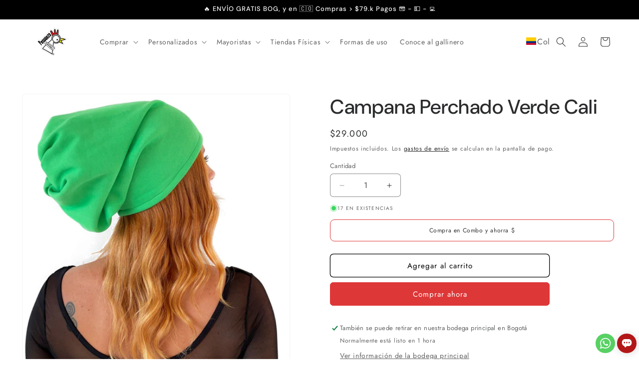

--- FILE ---
content_type: text/html; charset=utf-8
request_url: https://pescuezo.com/products/campana-perchado-verde-cali
body_size: 56582
content:
<!doctype html>
<html class="js" lang="es">
  <head>
    <meta charset="utf-8">
    <meta http-equiv="X-UA-Compatible" content="IE=edge">
    <meta name="viewport" content="width=device-width,initial-scale=1">
    <meta name="theme-color" content="">
    <link rel="canonical" href="https://pescuezo.com/products/campana-perchado-verde-cali"><link rel="icon" type="image/png" href="//pescuezo.com/cdn/shop/files/logo_cel_Mesa_de_trabajo_1_610ece7e-730b-4cda-acb8-9e8288ca39d1.png?crop=center&height=32&v=1614325241&width=32"><link rel="preconnect" href="https://fonts.shopifycdn.com" crossorigin><title>
      Campana Perchado Verde Cali
 &ndash; Pescuezo</title>

    
      <meta name="description" content="El Pescuezo perfecto para USO CASUAL, verse bien y proteger del FRIO BENEFICIO PRINCIPAL Protege más área de cuello y pecho. Abrigado y de moda RECOMENDACIÓN DE ACTIVIDAD Recomendado para uso diario, como abrigo para el frío, como gorro accesorio, o como protección diaria. APTO PARA QUE CLIMA Apto para clima frío CARAC">
    

    

<meta property="og:site_name" content="Pescuezo">
<meta property="og:url" content="https://pescuezo.com/products/campana-perchado-verde-cali">
<meta property="og:title" content="Campana Perchado Verde Cali">
<meta property="og:type" content="product">
<meta property="og:description" content="El Pescuezo perfecto para USO CASUAL, verse bien y proteger del FRIO BENEFICIO PRINCIPAL Protege más área de cuello y pecho. Abrigado y de moda RECOMENDACIÓN DE ACTIVIDAD Recomendado para uso diario, como abrigo para el frío, como gorro accesorio, o como protección diaria. APTO PARA QUE CLIMA Apto para clima frío CARAC"><meta property="og:image" content="http://pescuezo.com/cdn/shop/products/campana-perchado-verde-cali-604895.jpg?v=1748274484">
  <meta property="og:image:secure_url" content="https://pescuezo.com/cdn/shop/products/campana-perchado-verde-cali-604895.jpg?v=1748274484">
  <meta property="og:image:width" content="1416">
  <meta property="og:image:height" content="1418"><meta property="og:price:amount" content="29.000">
  <meta property="og:price:currency" content="COP"><meta name="twitter:card" content="summary_large_image">
<meta name="twitter:title" content="Campana Perchado Verde Cali">
<meta name="twitter:description" content="El Pescuezo perfecto para USO CASUAL, verse bien y proteger del FRIO BENEFICIO PRINCIPAL Protege más área de cuello y pecho. Abrigado y de moda RECOMENDACIÓN DE ACTIVIDAD Recomendado para uso diario, como abrigo para el frío, como gorro accesorio, o como protección diaria. APTO PARA QUE CLIMA Apto para clima frío CARAC">


    <script src="//pescuezo.com/cdn/shop/t/14/assets/constants.js?v=132983761750457495441741794071" defer="defer"></script>
    <script src="//pescuezo.com/cdn/shop/t/14/assets/pubsub.js?v=158357773527763999511741794072" defer="defer"></script>
    <script src="//pescuezo.com/cdn/shop/t/14/assets/global.js?v=23594229369280751571748372851" defer="defer"></script>
    <script src="//pescuezo.com/cdn/shop/t/14/assets/details-disclosure.js?v=13653116266235556501741794071" defer="defer"></script>
    <script src="//pescuezo.com/cdn/shop/t/14/assets/details-modal.js?v=25581673532751508451741794071" defer="defer"></script>
    <script src="//pescuezo.com/cdn/shop/t/14/assets/search-form.js?v=133129549252120666541741794072" defer="defer"></script><script src="//pescuezo.com/cdn/shop/t/14/assets/animations.js?v=88693664871331136111741794070" defer="defer"></script><script>window.performance && window.performance.mark && window.performance.mark('shopify.content_for_header.start');</script><meta name="google-site-verification" content="6UwNP1E1xeoQB9bk2T5P_EK1Ho54qRy-WHZowMxzMkc">
<meta id="shopify-digital-wallet" name="shopify-digital-wallet" content="/41487532195/digital_wallets/dialog">
<link rel="alternate" type="application/json+oembed" href="https://pescuezo.com/products/campana-perchado-verde-cali.oembed">
<script async="async" src="/checkouts/internal/preloads.js?locale=es-CO"></script>
<script id="shopify-features" type="application/json">{"accessToken":"6b82db04516564ebc95b6ccc11f1d35b","betas":["rich-media-storefront-analytics"],"domain":"pescuezo.com","predictiveSearch":true,"shopId":41487532195,"locale":"es"}</script>
<script>var Shopify = Shopify || {};
Shopify.shop = "pescuezoencuello.myshopify.com";
Shopify.locale = "es";
Shopify.currency = {"active":"COP","rate":"1.0"};
Shopify.country = "CO";
Shopify.theme = {"name":"theme-export-pescuezo-Cop","id":148819738869,"schema_name":"Trade","schema_version":"15.2.0","theme_store_id":null,"role":"main"};
Shopify.theme.handle = "null";
Shopify.theme.style = {"id":null,"handle":null};
Shopify.cdnHost = "pescuezo.com/cdn";
Shopify.routes = Shopify.routes || {};
Shopify.routes.root = "/";</script>
<script type="module">!function(o){(o.Shopify=o.Shopify||{}).modules=!0}(window);</script>
<script>!function(o){function n(){var o=[];function n(){o.push(Array.prototype.slice.apply(arguments))}return n.q=o,n}var t=o.Shopify=o.Shopify||{};t.loadFeatures=n(),t.autoloadFeatures=n()}(window);</script>
<script id="shop-js-analytics" type="application/json">{"pageType":"product"}</script>
<script defer="defer" async type="module" src="//pescuezo.com/cdn/shopifycloud/shop-js/modules/v2/client.init-shop-cart-sync_CvZOh8Af.es.esm.js"></script>
<script defer="defer" async type="module" src="//pescuezo.com/cdn/shopifycloud/shop-js/modules/v2/chunk.common_3Rxs6Qxh.esm.js"></script>
<script type="module">
  await import("//pescuezo.com/cdn/shopifycloud/shop-js/modules/v2/client.init-shop-cart-sync_CvZOh8Af.es.esm.js");
await import("//pescuezo.com/cdn/shopifycloud/shop-js/modules/v2/chunk.common_3Rxs6Qxh.esm.js");

  window.Shopify.SignInWithShop?.initShopCartSync?.({"fedCMEnabled":true,"windoidEnabled":true});

</script>
<script>(function() {
  var isLoaded = false;
  function asyncLoad() {
    if (isLoaded) return;
    isLoaded = true;
    var urls = ["https:\/\/static.klaviyo.com\/onsite\/js\/klaviyo.js?company_id=VRmvCM\u0026shop=pescuezoencuello.myshopify.com","https:\/\/cdn.cartsguru.io\/b997c6d3-5e47-459a-8bcb-14db20cd58ab\/c.js?shop=pescuezoencuello.myshopify.com","https:\/\/cdn.shopify.com\/s\/files\/1\/0683\/1371\/0892\/files\/splmn-shopify-prod-August-31.min.js?v=1693985059\u0026shop=pescuezoencuello.myshopify.com","https:\/\/cdn1.stamped.io\/files\/widget.min.js?shop=pescuezoencuello.myshopify.com","https:\/\/static.klaviyo.com\/onsite\/js\/klaviyo.js?company_id=UEcVE6\u0026shop=pescuezoencuello.myshopify.com","https:\/\/cdn.shopify.com\/s\/files\/1\/0414\/8753\/2195\/t\/3\/assets\/globo.menu.init.js?v=1607309071\u0026shop=pescuezoencuello.myshopify.com","https:\/\/live.bb.eight-cdn.com\/script.js?shop=pescuezoencuello.myshopify.com","https:\/\/cdnv2.mycustomizer.com\/s-scripts\/front.js.gz?shop=pescuezoencuello.myshopify.com","https:\/\/cdn.shopify.com\/s\/files\/1\/0414\/8753\/2195\/t\/11\/assets\/globo.formbuilder.init.js?v=1641257289\u0026shop=pescuezoencuello.myshopify.com","https:\/\/cdn.cartsguru.io\/b997c6d3-5e47-459a-8bcb-14db20cd58ab\/c.js?shop=pescuezoencuello.myshopify.com","https:\/\/cdn.cartsguru.io\/b997c6d3-5e47-459a-8bcb-14db20cd58ab\/c.js?shop=pescuezoencuello.myshopify.com"];
    for (var i = 0; i < urls.length; i++) {
      var s = document.createElement('script');
      s.type = 'text/javascript';
      s.async = true;
      s.src = urls[i];
      var x = document.getElementsByTagName('script')[0];
      x.parentNode.insertBefore(s, x);
    }
  };
  if(window.attachEvent) {
    window.attachEvent('onload', asyncLoad);
  } else {
    window.addEventListener('load', asyncLoad, false);
  }
})();</script>
<script id="__st">var __st={"a":41487532195,"offset":-18000,"reqid":"29af68e1-2dc0-4e2c-addb-30c70934a6d3-1768605458","pageurl":"pescuezo.com\/products\/campana-perchado-verde-cali","u":"a8774a8aee0a","p":"product","rtyp":"product","rid":8050294948085};</script>
<script>window.ShopifyPaypalV4VisibilityTracking = true;</script>
<script id="captcha-bootstrap">!function(){'use strict';const t='contact',e='account',n='new_comment',o=[[t,t],['blogs',n],['comments',n],[t,'customer']],c=[[e,'customer_login'],[e,'guest_login'],[e,'recover_customer_password'],[e,'create_customer']],r=t=>t.map((([t,e])=>`form[action*='/${t}']:not([data-nocaptcha='true']) input[name='form_type'][value='${e}']`)).join(','),a=t=>()=>t?[...document.querySelectorAll(t)].map((t=>t.form)):[];function s(){const t=[...o],e=r(t);return a(e)}const i='password',u='form_key',d=['recaptcha-v3-token','g-recaptcha-response','h-captcha-response',i],f=()=>{try{return window.sessionStorage}catch{return}},m='__shopify_v',_=t=>t.elements[u];function p(t,e,n=!1){try{const o=window.sessionStorage,c=JSON.parse(o.getItem(e)),{data:r}=function(t){const{data:e,action:n}=t;return t[m]||n?{data:e,action:n}:{data:t,action:n}}(c);for(const[e,n]of Object.entries(r))t.elements[e]&&(t.elements[e].value=n);n&&o.removeItem(e)}catch(o){console.error('form repopulation failed',{error:o})}}const l='form_type',E='cptcha';function T(t){t.dataset[E]=!0}const w=window,h=w.document,L='Shopify',v='ce_forms',y='captcha';let A=!1;((t,e)=>{const n=(g='f06e6c50-85a8-45c8-87d0-21a2b65856fe',I='https://cdn.shopify.com/shopifycloud/storefront-forms-hcaptcha/ce_storefront_forms_captcha_hcaptcha.v1.5.2.iife.js',D={infoText:'Protegido por hCaptcha',privacyText:'Privacidad',termsText:'Términos'},(t,e,n)=>{const o=w[L][v],c=o.bindForm;if(c)return c(t,g,e,D).then(n);var r;o.q.push([[t,g,e,D],n]),r=I,A||(h.body.append(Object.assign(h.createElement('script'),{id:'captcha-provider',async:!0,src:r})),A=!0)});var g,I,D;w[L]=w[L]||{},w[L][v]=w[L][v]||{},w[L][v].q=[],w[L][y]=w[L][y]||{},w[L][y].protect=function(t,e){n(t,void 0,e),T(t)},Object.freeze(w[L][y]),function(t,e,n,w,h,L){const[v,y,A,g]=function(t,e,n){const i=e?o:[],u=t?c:[],d=[...i,...u],f=r(d),m=r(i),_=r(d.filter((([t,e])=>n.includes(e))));return[a(f),a(m),a(_),s()]}(w,h,L),I=t=>{const e=t.target;return e instanceof HTMLFormElement?e:e&&e.form},D=t=>v().includes(t);t.addEventListener('submit',(t=>{const e=I(t);if(!e)return;const n=D(e)&&!e.dataset.hcaptchaBound&&!e.dataset.recaptchaBound,o=_(e),c=g().includes(e)&&(!o||!o.value);(n||c)&&t.preventDefault(),c&&!n&&(function(t){try{if(!f())return;!function(t){const e=f();if(!e)return;const n=_(t);if(!n)return;const o=n.value;o&&e.removeItem(o)}(t);const e=Array.from(Array(32),(()=>Math.random().toString(36)[2])).join('');!function(t,e){_(t)||t.append(Object.assign(document.createElement('input'),{type:'hidden',name:u})),t.elements[u].value=e}(t,e),function(t,e){const n=f();if(!n)return;const o=[...t.querySelectorAll(`input[type='${i}']`)].map((({name:t})=>t)),c=[...d,...o],r={};for(const[a,s]of new FormData(t).entries())c.includes(a)||(r[a]=s);n.setItem(e,JSON.stringify({[m]:1,action:t.action,data:r}))}(t,e)}catch(e){console.error('failed to persist form',e)}}(e),e.submit())}));const S=(t,e)=>{t&&!t.dataset[E]&&(n(t,e.some((e=>e===t))),T(t))};for(const o of['focusin','change'])t.addEventListener(o,(t=>{const e=I(t);D(e)&&S(e,y())}));const B=e.get('form_key'),M=e.get(l),P=B&&M;t.addEventListener('DOMContentLoaded',(()=>{const t=y();if(P)for(const e of t)e.elements[l].value===M&&p(e,B);[...new Set([...A(),...v().filter((t=>'true'===t.dataset.shopifyCaptcha))])].forEach((e=>S(e,t)))}))}(h,new URLSearchParams(w.location.search),n,t,e,['guest_login'])})(!0,!1)}();</script>
<script integrity="sha256-4kQ18oKyAcykRKYeNunJcIwy7WH5gtpwJnB7kiuLZ1E=" data-source-attribution="shopify.loadfeatures" defer="defer" src="//pescuezo.com/cdn/shopifycloud/storefront/assets/storefront/load_feature-a0a9edcb.js" crossorigin="anonymous"></script>
<script data-source-attribution="shopify.dynamic_checkout.dynamic.init">var Shopify=Shopify||{};Shopify.PaymentButton=Shopify.PaymentButton||{isStorefrontPortableWallets:!0,init:function(){window.Shopify.PaymentButton.init=function(){};var t=document.createElement("script");t.src="https://pescuezo.com/cdn/shopifycloud/portable-wallets/latest/portable-wallets.es.js",t.type="module",document.head.appendChild(t)}};
</script>
<script data-source-attribution="shopify.dynamic_checkout.buyer_consent">
  function portableWalletsHideBuyerConsent(e){var t=document.getElementById("shopify-buyer-consent"),n=document.getElementById("shopify-subscription-policy-button");t&&n&&(t.classList.add("hidden"),t.setAttribute("aria-hidden","true"),n.removeEventListener("click",e))}function portableWalletsShowBuyerConsent(e){var t=document.getElementById("shopify-buyer-consent"),n=document.getElementById("shopify-subscription-policy-button");t&&n&&(t.classList.remove("hidden"),t.removeAttribute("aria-hidden"),n.addEventListener("click",e))}window.Shopify?.PaymentButton&&(window.Shopify.PaymentButton.hideBuyerConsent=portableWalletsHideBuyerConsent,window.Shopify.PaymentButton.showBuyerConsent=portableWalletsShowBuyerConsent);
</script>
<script>
  function portableWalletsCleanup(e){e&&e.src&&console.error("Failed to load portable wallets script "+e.src);var t=document.querySelectorAll("shopify-accelerated-checkout .shopify-payment-button__skeleton, shopify-accelerated-checkout-cart .wallet-cart-button__skeleton"),e=document.getElementById("shopify-buyer-consent");for(let e=0;e<t.length;e++)t[e].remove();e&&e.remove()}function portableWalletsNotLoadedAsModule(e){e instanceof ErrorEvent&&"string"==typeof e.message&&e.message.includes("import.meta")&&"string"==typeof e.filename&&e.filename.includes("portable-wallets")&&(window.removeEventListener("error",portableWalletsNotLoadedAsModule),window.Shopify.PaymentButton.failedToLoad=e,"loading"===document.readyState?document.addEventListener("DOMContentLoaded",window.Shopify.PaymentButton.init):window.Shopify.PaymentButton.init())}window.addEventListener("error",portableWalletsNotLoadedAsModule);
</script>

<script type="module" src="https://pescuezo.com/cdn/shopifycloud/portable-wallets/latest/portable-wallets.es.js" onError="portableWalletsCleanup(this)" crossorigin="anonymous"></script>
<script nomodule>
  document.addEventListener("DOMContentLoaded", portableWalletsCleanup);
</script>

<link id="shopify-accelerated-checkout-styles" rel="stylesheet" media="screen" href="https://pescuezo.com/cdn/shopifycloud/portable-wallets/latest/accelerated-checkout-backwards-compat.css" crossorigin="anonymous">
<style id="shopify-accelerated-checkout-cart">
        #shopify-buyer-consent {
  margin-top: 1em;
  display: inline-block;
  width: 100%;
}

#shopify-buyer-consent.hidden {
  display: none;
}

#shopify-subscription-policy-button {
  background: none;
  border: none;
  padding: 0;
  text-decoration: underline;
  font-size: inherit;
  cursor: pointer;
}

#shopify-subscription-policy-button::before {
  box-shadow: none;
}

      </style>
<script id="sections-script" data-sections="header" defer="defer" src="//pescuezo.com/cdn/shop/t/14/compiled_assets/scripts.js?v=15071"></script>
<script>window.performance && window.performance.mark && window.performance.mark('shopify.content_for_header.end');</script>


    <style data-shopify>
      @font-face {
  font-family: Jost;
  font-weight: 400;
  font-style: normal;
  font-display: swap;
  src: url("//pescuezo.com/cdn/fonts/jost/jost_n4.d47a1b6347ce4a4c9f437608011273009d91f2b7.woff2") format("woff2"),
       url("//pescuezo.com/cdn/fonts/jost/jost_n4.791c46290e672b3f85c3d1c651ef2efa3819eadd.woff") format("woff");
}

      @font-face {
  font-family: Jost;
  font-weight: 700;
  font-style: normal;
  font-display: swap;
  src: url("//pescuezo.com/cdn/fonts/jost/jost_n7.921dc18c13fa0b0c94c5e2517ffe06139c3615a3.woff2") format("woff2"),
       url("//pescuezo.com/cdn/fonts/jost/jost_n7.cbfc16c98c1e195f46c536e775e4e959c5f2f22b.woff") format("woff");
}

      @font-face {
  font-family: Jost;
  font-weight: 400;
  font-style: italic;
  font-display: swap;
  src: url("//pescuezo.com/cdn/fonts/jost/jost_i4.b690098389649750ada222b9763d55796c5283a5.woff2") format("woff2"),
       url("//pescuezo.com/cdn/fonts/jost/jost_i4.fd766415a47e50b9e391ae7ec04e2ae25e7e28b0.woff") format("woff");
}

      @font-face {
  font-family: Jost;
  font-weight: 700;
  font-style: italic;
  font-display: swap;
  src: url("//pescuezo.com/cdn/fonts/jost/jost_i7.d8201b854e41e19d7ed9b1a31fe4fe71deea6d3f.woff2") format("woff2"),
       url("//pescuezo.com/cdn/fonts/jost/jost_i7.eae515c34e26b6c853efddc3fc0c552e0de63757.woff") format("woff");
}

      @font-face {
  font-family: "DM Sans";
  font-weight: 500;
  font-style: normal;
  font-display: swap;
  src: url("//pescuezo.com/cdn/fonts/dm_sans/dmsans_n5.8a0f1984c77eb7186ceb87c4da2173ff65eb012e.woff2") format("woff2"),
       url("//pescuezo.com/cdn/fonts/dm_sans/dmsans_n5.9ad2e755a89e15b3d6c53259daad5fc9609888e6.woff") format("woff");
}


      
        :root,
        .color-scheme-1 {
          --color-background: 255,255,255;
        
          --gradient-background: #ffffff;
        

        

        --color-foreground: 43,44,45;
        --color-background-contrast: 191,191,191;
        --color-shadow: 165,165,165;
        --color-button: 222,55,55;
        --color-button-text: 255,255,255;
        --color-secondary-button: 255,255,255;
        --color-secondary-button-text: 0,0,0;
        --color-link: 0,0,0;
        --color-badge-foreground: 43,44,45;
        --color-badge-background: 255,255,255;
        --color-badge-border: 43,44,45;
        --payment-terms-background-color: rgb(255 255 255);
      }
      
        
        .color-scheme-2 {
          --color-background: 255,255,255;
        
          --gradient-background: #ffffff;
        

        

        --color-foreground: 38,38,38;
        --color-background-contrast: 191,191,191;
        --color-shadow: 0,17,40;
        --color-button: 121,112,104;
        --color-button-text: 255,255,255;
        --color-secondary-button: 255,255,255;
        --color-secondary-button-text: 121,117,114;
        --color-link: 121,117,114;
        --color-badge-foreground: 38,38,38;
        --color-badge-background: 255,255,255;
        --color-badge-border: 38,38,38;
        --payment-terms-background-color: rgb(255 255 255);
      }
      
        
        .color-scheme-3 {
          --color-background: 194,183,172;
        
          --gradient-background: #c2b7ac;
        

        

        --color-foreground: 38,38,38;
        --color-background-contrast: 137,119,101;
        --color-shadow: 0,17,40;
        --color-button: 253,253,253;
        --color-button-text: 38,38,38;
        --color-secondary-button: 194,183,172;
        --color-secondary-button-text: 84,72,60;
        --color-link: 84,72,60;
        --color-badge-foreground: 38,38,38;
        --color-badge-background: 194,183,172;
        --color-badge-border: 38,38,38;
        --payment-terms-background-color: rgb(194 183 172);
      }
      
        
        .color-scheme-4 {
          --color-background: 0,0,0;
        
          --gradient-background: #000000;
        

        

        --color-foreground: 255,255,255;
        --color-background-contrast: 128,128,128;
        --color-shadow: 0,17,40;
        --color-button: 255,255,255;
        --color-button-text: 222,55,55;
        --color-secondary-button: 0,0,0;
        --color-secondary-button-text: 255,255,255;
        --color-link: 255,255,255;
        --color-badge-foreground: 255,255,255;
        --color-badge-background: 0,0,0;
        --color-badge-border: 255,255,255;
        --payment-terms-background-color: rgb(0 0 0);
      }
      
        
        .color-scheme-5 {
          --color-background: ,,;
        
          --gradient-background: ;
        

        

        --color-foreground: 255,255,255;
        --color-background-contrast: ,,;
        --color-shadow: 83,83,83;
        --color-button: 235,235,235;
        --color-button-text: 222,55,55;
        --color-secondary-button: ,,;
        --color-secondary-button-text: 255,255,255;
        --color-link: 255,255,255;
        --color-badge-foreground: 255,255,255;
        --color-badge-background: ,,;
        --color-badge-border: 255,255,255;
        --payment-terms-background-color: rgb();
      }
      

      body, .color-scheme-1, .color-scheme-2, .color-scheme-3, .color-scheme-4, .color-scheme-5 {
        color: rgba(var(--color-foreground), 0.75);
        background-color: rgb(var(--color-background));
      }

      :root {
        --font-body-family: Jost, sans-serif;
        --font-body-style: normal;
        --font-body-weight: 400;
        --font-body-weight-bold: 700;

        --font-heading-family: "DM Sans", sans-serif;
        --font-heading-style: normal;
        --font-heading-weight: 500;

        --font-body-scale: 1.0;
        --font-heading-scale: 1.0;

        --media-padding: px;
        --media-border-opacity: 0.05;
        --media-border-width: 1px;
        --media-radius: 8px;
        --media-shadow-opacity: 0.0;
        --media-shadow-horizontal-offset: 0px;
        --media-shadow-vertical-offset: 0px;
        --media-shadow-blur-radius: 5px;
        --media-shadow-visible: 0;

        --page-width: 160rem;
        --page-width-margin: 0rem;

        --product-card-image-padding: 1.2rem;
        --product-card-corner-radius: 0.8rem;
        --product-card-text-alignment: left;
        --product-card-border-width: 0.0rem;
        --product-card-border-opacity: 0.1;
        --product-card-shadow-opacity: 0.0;
        --product-card-shadow-visible: 0;
        --product-card-shadow-horizontal-offset: 0.0rem;
        --product-card-shadow-vertical-offset: 0.4rem;
        --product-card-shadow-blur-radius: 0.5rem;

        --collection-card-image-padding: 0.0rem;
        --collection-card-corner-radius: 0.8rem;
        --collection-card-text-alignment: left;
        --collection-card-border-width: 0.0rem;
        --collection-card-border-opacity: 0.1;
        --collection-card-shadow-opacity: 0.0;
        --collection-card-shadow-visible: 0;
        --collection-card-shadow-horizontal-offset: 0.0rem;
        --collection-card-shadow-vertical-offset: 0.4rem;
        --collection-card-shadow-blur-radius: 0.5rem;

        --blog-card-image-padding: 0.0rem;
        --blog-card-corner-radius: 0.8rem;
        --blog-card-text-alignment: left;
        --blog-card-border-width: 0.0rem;
        --blog-card-border-opacity: 0.1;
        --blog-card-shadow-opacity: 0.0;
        --blog-card-shadow-visible: 0;
        --blog-card-shadow-horizontal-offset: 0.0rem;
        --blog-card-shadow-vertical-offset: 0.4rem;
        --blog-card-shadow-blur-radius: 0.5rem;

        --badge-corner-radius: 4.0rem;

        --popup-border-width: 1px;
        --popup-border-opacity: 0.1;
        --popup-corner-radius: 8px;
        --popup-shadow-opacity: 0.05;
        --popup-shadow-horizontal-offset: 0px;
        --popup-shadow-vertical-offset: 4px;
        --popup-shadow-blur-radius: 5px;

        --drawer-border-width: 1px;
        --drawer-border-opacity: 0.1;
        --drawer-shadow-opacity: 0.0;
        --drawer-shadow-horizontal-offset: 0px;
        --drawer-shadow-vertical-offset: 4px;
        --drawer-shadow-blur-radius: 5px;

        --spacing-sections-desktop: 0px;
        --spacing-sections-mobile: 0px;

        --grid-desktop-vertical-spacing: 12px;
        --grid-desktop-horizontal-spacing: 12px;
        --grid-mobile-vertical-spacing: 6px;
        --grid-mobile-horizontal-spacing: 6px;

        --text-boxes-border-opacity: 0.1;
        --text-boxes-border-width: 0px;
        --text-boxes-radius: 8px;
        --text-boxes-shadow-opacity: 0.0;
        --text-boxes-shadow-visible: 0;
        --text-boxes-shadow-horizontal-offset: 0px;
        --text-boxes-shadow-vertical-offset: 4px;
        --text-boxes-shadow-blur-radius: 5px;

        --buttons-radius: 6px;
        --buttons-radius-outset: 7px;
        --buttons-border-width: 1px;
        --buttons-border-opacity: 1.0;
        --buttons-shadow-opacity: 0.0;
        --buttons-shadow-visible: 0;
        --buttons-shadow-horizontal-offset: 0px;
        --buttons-shadow-vertical-offset: 4px;
        --buttons-shadow-blur-radius: 5px;
        --buttons-border-offset: 0.3px;

        --inputs-radius: 6px;
        --inputs-border-width: 1px;
        --inputs-border-opacity: 0.55;
        --inputs-shadow-opacity: 0.0;
        --inputs-shadow-horizontal-offset: 0px;
        --inputs-margin-offset: 0px;
        --inputs-shadow-vertical-offset: 4px;
        --inputs-shadow-blur-radius: 5px;
        --inputs-radius-outset: 7px;

        --variant-pills-radius: 40px;
        --variant-pills-border-width: 1px;
        --variant-pills-border-opacity: 0.55;
        --variant-pills-shadow-opacity: 0.0;
        --variant-pills-shadow-horizontal-offset: 0px;
        --variant-pills-shadow-vertical-offset: 4px;
        --variant-pills-shadow-blur-radius: 5px;
      }

      *,
      *::before,
      *::after {
        box-sizing: inherit;
      }

      html {
        box-sizing: border-box;
        font-size: calc(var(--font-body-scale) * 62.5%);
        height: 100%;
      }

      body {
        display: grid;
        grid-template-rows: auto auto 1fr auto;
        grid-template-columns: 100%;
        min-height: 100%;
        margin: 0;
        font-size: 1.5rem;
        letter-spacing: 0.06rem;
        line-height: calc(1 + 0.8 / var(--font-body-scale));
        font-family: var(--font-body-family);
        font-style: var(--font-body-style);
        font-weight: var(--font-body-weight);
      }

      @media screen and (min-width: 750px) {
        body {
          font-size: 1.6rem;
        }
      }
    </style>

    <link href="//pescuezo.com/cdn/shop/t/14/assets/base.css?v=41999803644411908941748363254" rel="stylesheet" type="text/css" media="all" />
    <link rel="stylesheet" href="//pescuezo.com/cdn/shop/t/14/assets/component-cart-items.css?v=123238115697927560811741794071" media="print" onload="this.media='all'"><link href="//pescuezo.com/cdn/shop/t/14/assets/component-cart-drawer.css?v=112801333748515159671741794071" rel="stylesheet" type="text/css" media="all" />
      <link href="//pescuezo.com/cdn/shop/t/14/assets/component-cart.css?v=164708765130180853531741794071" rel="stylesheet" type="text/css" media="all" />
      <link href="//pescuezo.com/cdn/shop/t/14/assets/component-totals.css?v=15906652033866631521741794071" rel="stylesheet" type="text/css" media="all" />
      <link href="//pescuezo.com/cdn/shop/t/14/assets/component-price.css?v=70172745017360139101741794071" rel="stylesheet" type="text/css" media="all" />
      <link href="//pescuezo.com/cdn/shop/t/14/assets/component-discounts.css?v=152760482443307489271741794071" rel="stylesheet" type="text/css" media="all" />

      <link rel="preload" as="font" href="//pescuezo.com/cdn/fonts/jost/jost_n4.d47a1b6347ce4a4c9f437608011273009d91f2b7.woff2" type="font/woff2" crossorigin>
      

      <link rel="preload" as="font" href="//pescuezo.com/cdn/fonts/dm_sans/dmsans_n5.8a0f1984c77eb7186ceb87c4da2173ff65eb012e.woff2" type="font/woff2" crossorigin>
      
<link href="//pescuezo.com/cdn/shop/t/14/assets/component-localization-form.css?v=170315343355214948141741794071" rel="stylesheet" type="text/css" media="all" />
      <script src="//pescuezo.com/cdn/shop/t/14/assets/localization-form.js?v=144176611646395275351741794072" defer="defer"></script><link
        rel="stylesheet"
        href="//pescuezo.com/cdn/shop/t/14/assets/component-predictive-search.css?v=118923337488134913561741794071"
        media="print"
        onload="this.media='all'"
      ><script>
      if (Shopify.designMode) {
        document.documentElement.classList.add('shopify-design-mode');
      }
    </script>
    
<script> // Button Amo CRM Kommo 
  (function(a,m,o,c,r,m){a[m]={id:"569544",hash:"9a797b236b02f2e08f3e829b0af106389bb7aaaa6f4c4d28a37366f08df440e3",locale:"es",setMeta:function(p){this.params=(this.params||[]).concat([p])}};a[o]=a[o]||function(){(a[o].q=a[o].q||[]).push(arguments)};var d=a.document,s=d.createElement('script');s.async=true;s.id=m+'_script';s.src='https://gso.kommo.com/js/button.js';d.head&&d.head.appendChild(s)}(window,0,'crmPlugin',0,0,'crm_plugin'));</script>

    <script> // Definir un ID para cada coleccion en el body Isra     
    document.addEventListener('DOMContentLoaded', function() {
        const path = window.location.pathname;
        const slug = path.replace(/\/$/, "").split("/").pop();

        if(slug) {
            document.body.id = `collection-template-${slug}`;
        }
    });
</script> 

<script type="text/javascript"> // Clarity Script instalado ACN
    (function(c,l,a,r,i,t,y){
        c[a]=c[a]||function(){(c[a].q=c[a].q||[]).push(arguments)};
        t=l.createElement(r);t.async=1;t.src="https://www.clarity.ms/tag/"+i;
        y=l.getElementsByTagName(r)[0];y.parentNode.insertBefore(t,y);
    })(window, document, "clarity", "script", "rq7l9sf8xz");
</script>

    <script defer src="https://cloud.umami.is/script.js" data-website-id="c3d57521-6bfe-46eb-abd3-9dd53f7e4456"></script>
  <!-- BEGIN app block: shopify://apps/bundle-builder-kitenzo/blocks/bundle-page-redirect/78802baf-205d-4d1d-908c-fae911f24e36 -->


<!-- END app block --><!-- BEGIN app block: shopify://apps/mercado-pago-antifraud-plus/blocks/embed-block/b19ea721-f94a-4308-bee5-0057c043bac5 -->
<!-- BEGIN app snippet: send-melidata-report --><script>
  const MLD_IS_DEV = false;
  const CART_TOKEN_KEY = 'cartToken';
  const USER_SESSION_ID_KEY = 'pf_user_session_id';
  const EVENT_TYPE = 'event';
  const MLD_PLATFORM_NAME = 'shopify';
  const PLATFORM_VERSION = '1.0.0';
  const MLD_PLUGIN_VERSION = '0.1.0';
  const NAVIGATION_DATA_PATH = 'pf/navigation_data';
  const MELIDATA_TRACKS_URL = 'https://api.mercadopago.com/v1/plugins/melidata/tracks';
  const BUSINESS_NAME = 'mercadopago';
  const MLD_MELI_SESSION_ID_KEY = 'meli_session_id';
  const EVENT_NAME = 'navigation_data'

  const SEND_MELIDATA_REPORT_NAME = MLD_IS_DEV ? 'send_melidata_report_test' : 'send_melidata_report';
  const SUCCESS_SENDING_MELIDATA_REPORT_VALUE = 'SUCCESS_SENDING_MELIDATA_REPORT';
  const FAILED_SENDING_MELIDATA_REPORT_VALUE = 'FAILED_SENDING_MELIDATA_REPORT';

  const userAgent = navigator.userAgent;
  const startTime = Date.now();
  const deviceId = sessionStorage.getItem(MLD_MELI_SESSION_ID_KEY) ?? '';
  const cartToken = localStorage.getItem(CART_TOKEN_KEY) ?? '';
  const userSessionId = generateUserSessionId();
  const shopId = __st?.a ?? '';
  const shopUrl = Shopify?.shop ?? '';
  const country = Shopify?.country ?? '';

  const siteIdMap = {
    BR: 'MLB',
    MX: 'MLM',
    CO: 'MCO',
    CL: 'MLC',
    UY: 'MLU',
    PE: 'MPE',
    AR: 'MLA',
  };

  function getSiteId() {
    return siteIdMap[country] ?? 'MLB';
  }

  function detectBrowser() {
    switch (true) {
      case /Edg/.test(userAgent):
        return 'Microsoft Edge';
      case /Chrome/.test(userAgent) && !/Edg/.test(userAgent):
        return 'Chrome';
      case /Firefox/.test(userAgent):
        return 'Firefox';
      case /Safari/.test(userAgent) && !/Chrome/.test(userAgent):
        return 'Safari';
      case /Opera/.test(userAgent) || /OPR/.test(userAgent):
        return 'Opera';
      case /Trident/.test(userAgent) || /MSIE/.test(userAgent):
        return 'Internet Explorer';
      case /Edge/.test(userAgent):
        return 'Microsoft Edge (Legacy)';
      default:
        return 'Unknown';
    }
  }

  function detectDevice() {
    switch (true) {
      case /android/i.test(userAgent):
        return '/mobile/android';
      case /iPad|iPhone|iPod/.test(userAgent):
        return '/mobile/ios';
      case /mobile/i.test(userAgent):
        return '/mobile';
      default:
        return '/web/desktop';
    }
  }

  function getPageTimeCount() {
    const endTime = Date.now();
    const timeSpent = endTime - startTime;
    return timeSpent;
  }

  function buildURLPath(fullUrl) {
    try {
      const url = new URL(fullUrl);
      return url.pathname;
    } catch (error) {
      return '';
    }
  }

  function generateUUID() {
    return 'pf-' + Date.now() + '-' + Math.random().toString(36).substring(2, 9);
  }

  function generateUserSessionId() {
    const uuid = generateUUID();
    const userSessionId = sessionStorage.getItem(USER_SESSION_ID_KEY);
    if (!userSessionId) {
      sessionStorage.setItem(USER_SESSION_ID_KEY, uuid);
      return uuid;
    }
    return userSessionId;
  }

  function sendMelidataReport() {
    try {
      const payload = {
        platform: {
          name: MLD_PLATFORM_NAME,
          version: PLATFORM_VERSION,
          uri: '/',
          location: '/',
        },
        plugin: {
          version: MLD_PLUGIN_VERSION,
        },
        user: {
          uid: userSessionId,
        },
        application: {
          business: BUSINESS_NAME,
          site_id: getSiteId(),
          version: PLATFORM_VERSION,
        },
        device: {
          platform: detectDevice(),
        },
        events: [
          {
            path: NAVIGATION_DATA_PATH,
            id: userSessionId,
            type: EVENT_TYPE,
            user_local_timestamp: new Date().toISOString(),
            metadata_type: EVENT_TYPE,
            metadata: {
              event: {
                element: 'window',
                action: 'load',
                target: 'body',
                label: EVENT_NAME,
              },
              configs: [
                {
                  config_name: 'page_time',
                  new_value: getPageTimeCount().toString(),
                },
                {
                  config_name: 'shop',
                  new_value: shopUrl,
                },
                {
                  config_name: 'shop_id',
                  new_value: String(shopId),
                },
                {
                  config_name: 'pf_user_session_id',
                  new_value: userSessionId,
                },
                {
                  config_name: 'current_page',
                  new_value: location.pathname,
                },
                {
                  config_name: 'last_page',
                  new_value: buildURLPath(document.referrer),
                },
                {
                  config_name: 'is_device_generated',
                  new_value: String(!!deviceId),
                },
                {
                  config_name: 'browser',
                  new_value: detectBrowser(),
                },
                {
                  config_name: 'cart_token',
                  new_value: cartToken.slice(1, -1),
                },
              ],
            },
          },
        ],
      };

      const success = navigator.sendBeacon(MELIDATA_TRACKS_URL, JSON.stringify(payload));
      if (success) {
        registerDatadogEvent(SEND_MELIDATA_REPORT_NAME, SUCCESS_SENDING_MELIDATA_REPORT_VALUE, `[${EVENT_NAME}]`, shopUrl);
      } else {
        registerDatadogEvent(SEND_MELIDATA_REPORT_NAME, FAILED_SENDING_MELIDATA_REPORT_VALUE, `[${EVENT_NAME}]`, shopUrl);
      }
    } catch (error) {
      registerDatadogEvent(SEND_MELIDATA_REPORT_NAME, FAILED_SENDING_MELIDATA_REPORT_VALUE, `[${EVENT_NAME}]: ${error}`, shopUrl);
    }
  }
  window.addEventListener('beforeunload', sendMelidataReport);
</script><!-- END app snippet -->
<!-- END app block --><link href="https://cdn.shopify.com/extensions/019bb6f5-226a-7baf-afdb-439867a5d826/bundlebuilder-174/assets/bb-pib-layout.css" rel="stylesheet" type="text/css" media="all">
<script src="https://cdn.shopify.com/extensions/019a9885-5cb8-7f04-b0fb-8a9d5cdad1c0/mercadopago-pf-app-132/assets/generate-meli-session-id.js" type="text/javascript" defer="defer"></script>
<link href="https://cdn.shopify.com/extensions/019bb6f5-226a-7baf-afdb-439867a5d826/bundlebuilder-174/assets/bb-layout.css" rel="stylesheet" type="text/css" media="all">
<link href="https://monorail-edge.shopifysvc.com" rel="dns-prefetch">
<script>(function(){if ("sendBeacon" in navigator && "performance" in window) {try {var session_token_from_headers = performance.getEntriesByType('navigation')[0].serverTiming.find(x => x.name == '_s').description;} catch {var session_token_from_headers = undefined;}var session_cookie_matches = document.cookie.match(/_shopify_s=([^;]*)/);var session_token_from_cookie = session_cookie_matches && session_cookie_matches.length === 2 ? session_cookie_matches[1] : "";var session_token = session_token_from_headers || session_token_from_cookie || "";function handle_abandonment_event(e) {var entries = performance.getEntries().filter(function(entry) {return /monorail-edge.shopifysvc.com/.test(entry.name);});if (!window.abandonment_tracked && entries.length === 0) {window.abandonment_tracked = true;var currentMs = Date.now();var navigation_start = performance.timing.navigationStart;var payload = {shop_id: 41487532195,url: window.location.href,navigation_start,duration: currentMs - navigation_start,session_token,page_type: "product"};window.navigator.sendBeacon("https://monorail-edge.shopifysvc.com/v1/produce", JSON.stringify({schema_id: "online_store_buyer_site_abandonment/1.1",payload: payload,metadata: {event_created_at_ms: currentMs,event_sent_at_ms: currentMs}}));}}window.addEventListener('pagehide', handle_abandonment_event);}}());</script>
<script id="web-pixels-manager-setup">(function e(e,d,r,n,o){if(void 0===o&&(o={}),!Boolean(null===(a=null===(i=window.Shopify)||void 0===i?void 0:i.analytics)||void 0===a?void 0:a.replayQueue)){var i,a;window.Shopify=window.Shopify||{};var t=window.Shopify;t.analytics=t.analytics||{};var s=t.analytics;s.replayQueue=[],s.publish=function(e,d,r){return s.replayQueue.push([e,d,r]),!0};try{self.performance.mark("wpm:start")}catch(e){}var l=function(){var e={modern:/Edge?\/(1{2}[4-9]|1[2-9]\d|[2-9]\d{2}|\d{4,})\.\d+(\.\d+|)|Firefox\/(1{2}[4-9]|1[2-9]\d|[2-9]\d{2}|\d{4,})\.\d+(\.\d+|)|Chrom(ium|e)\/(9{2}|\d{3,})\.\d+(\.\d+|)|(Maci|X1{2}).+ Version\/(15\.\d+|(1[6-9]|[2-9]\d|\d{3,})\.\d+)([,.]\d+|)( \(\w+\)|)( Mobile\/\w+|) Safari\/|Chrome.+OPR\/(9{2}|\d{3,})\.\d+\.\d+|(CPU[ +]OS|iPhone[ +]OS|CPU[ +]iPhone|CPU IPhone OS|CPU iPad OS)[ +]+(15[._]\d+|(1[6-9]|[2-9]\d|\d{3,})[._]\d+)([._]\d+|)|Android:?[ /-](13[3-9]|1[4-9]\d|[2-9]\d{2}|\d{4,})(\.\d+|)(\.\d+|)|Android.+Firefox\/(13[5-9]|1[4-9]\d|[2-9]\d{2}|\d{4,})\.\d+(\.\d+|)|Android.+Chrom(ium|e)\/(13[3-9]|1[4-9]\d|[2-9]\d{2}|\d{4,})\.\d+(\.\d+|)|SamsungBrowser\/([2-9]\d|\d{3,})\.\d+/,legacy:/Edge?\/(1[6-9]|[2-9]\d|\d{3,})\.\d+(\.\d+|)|Firefox\/(5[4-9]|[6-9]\d|\d{3,})\.\d+(\.\d+|)|Chrom(ium|e)\/(5[1-9]|[6-9]\d|\d{3,})\.\d+(\.\d+|)([\d.]+$|.*Safari\/(?![\d.]+ Edge\/[\d.]+$))|(Maci|X1{2}).+ Version\/(10\.\d+|(1[1-9]|[2-9]\d|\d{3,})\.\d+)([,.]\d+|)( \(\w+\)|)( Mobile\/\w+|) Safari\/|Chrome.+OPR\/(3[89]|[4-9]\d|\d{3,})\.\d+\.\d+|(CPU[ +]OS|iPhone[ +]OS|CPU[ +]iPhone|CPU IPhone OS|CPU iPad OS)[ +]+(10[._]\d+|(1[1-9]|[2-9]\d|\d{3,})[._]\d+)([._]\d+|)|Android:?[ /-](13[3-9]|1[4-9]\d|[2-9]\d{2}|\d{4,})(\.\d+|)(\.\d+|)|Mobile Safari.+OPR\/([89]\d|\d{3,})\.\d+\.\d+|Android.+Firefox\/(13[5-9]|1[4-9]\d|[2-9]\d{2}|\d{4,})\.\d+(\.\d+|)|Android.+Chrom(ium|e)\/(13[3-9]|1[4-9]\d|[2-9]\d{2}|\d{4,})\.\d+(\.\d+|)|Android.+(UC? ?Browser|UCWEB|U3)[ /]?(15\.([5-9]|\d{2,})|(1[6-9]|[2-9]\d|\d{3,})\.\d+)\.\d+|SamsungBrowser\/(5\.\d+|([6-9]|\d{2,})\.\d+)|Android.+MQ{2}Browser\/(14(\.(9|\d{2,})|)|(1[5-9]|[2-9]\d|\d{3,})(\.\d+|))(\.\d+|)|K[Aa][Ii]OS\/(3\.\d+|([4-9]|\d{2,})\.\d+)(\.\d+|)/},d=e.modern,r=e.legacy,n=navigator.userAgent;return n.match(d)?"modern":n.match(r)?"legacy":"unknown"}(),u="modern"===l?"modern":"legacy",c=(null!=n?n:{modern:"",legacy:""})[u],f=function(e){return[e.baseUrl,"/wpm","/b",e.hashVersion,"modern"===e.buildTarget?"m":"l",".js"].join("")}({baseUrl:d,hashVersion:r,buildTarget:u}),m=function(e){var d=e.version,r=e.bundleTarget,n=e.surface,o=e.pageUrl,i=e.monorailEndpoint;return{emit:function(e){var a=e.status,t=e.errorMsg,s=(new Date).getTime(),l=JSON.stringify({metadata:{event_sent_at_ms:s},events:[{schema_id:"web_pixels_manager_load/3.1",payload:{version:d,bundle_target:r,page_url:o,status:a,surface:n,error_msg:t},metadata:{event_created_at_ms:s}}]});if(!i)return console&&console.warn&&console.warn("[Web Pixels Manager] No Monorail endpoint provided, skipping logging."),!1;try{return self.navigator.sendBeacon.bind(self.navigator)(i,l)}catch(e){}var u=new XMLHttpRequest;try{return u.open("POST",i,!0),u.setRequestHeader("Content-Type","text/plain"),u.send(l),!0}catch(e){return console&&console.warn&&console.warn("[Web Pixels Manager] Got an unhandled error while logging to Monorail."),!1}}}}({version:r,bundleTarget:l,surface:e.surface,pageUrl:self.location.href,monorailEndpoint:e.monorailEndpoint});try{o.browserTarget=l,function(e){var d=e.src,r=e.async,n=void 0===r||r,o=e.onload,i=e.onerror,a=e.sri,t=e.scriptDataAttributes,s=void 0===t?{}:t,l=document.createElement("script"),u=document.querySelector("head"),c=document.querySelector("body");if(l.async=n,l.src=d,a&&(l.integrity=a,l.crossOrigin="anonymous"),s)for(var f in s)if(Object.prototype.hasOwnProperty.call(s,f))try{l.dataset[f]=s[f]}catch(e){}if(o&&l.addEventListener("load",o),i&&l.addEventListener("error",i),u)u.appendChild(l);else{if(!c)throw new Error("Did not find a head or body element to append the script");c.appendChild(l)}}({src:f,async:!0,onload:function(){if(!function(){var e,d;return Boolean(null===(d=null===(e=window.Shopify)||void 0===e?void 0:e.analytics)||void 0===d?void 0:d.initialized)}()){var d=window.webPixelsManager.init(e)||void 0;if(d){var r=window.Shopify.analytics;r.replayQueue.forEach((function(e){var r=e[0],n=e[1],o=e[2];d.publishCustomEvent(r,n,o)})),r.replayQueue=[],r.publish=d.publishCustomEvent,r.visitor=d.visitor,r.initialized=!0}}},onerror:function(){return m.emit({status:"failed",errorMsg:"".concat(f," has failed to load")})},sri:function(e){var d=/^sha384-[A-Za-z0-9+/=]+$/;return"string"==typeof e&&d.test(e)}(c)?c:"",scriptDataAttributes:o}),m.emit({status:"loading"})}catch(e){m.emit({status:"failed",errorMsg:(null==e?void 0:e.message)||"Unknown error"})}}})({shopId: 41487532195,storefrontBaseUrl: "https://pescuezo.com",extensionsBaseUrl: "https://extensions.shopifycdn.com/cdn/shopifycloud/web-pixels-manager",monorailEndpoint: "https://monorail-edge.shopifysvc.com/unstable/produce_batch",surface: "storefront-renderer",enabledBetaFlags: ["2dca8a86"],webPixelsConfigList: [{"id":"564134133","configuration":"{\"shopUrl\":\"pescuezoencuello.myshopify.com\"}","eventPayloadVersion":"v1","runtimeContext":"STRICT","scriptVersion":"c581e5437ee132f6ac1ad175a6693233","type":"APP","apiClientId":109149454337,"privacyPurposes":["ANALYTICS","MARKETING","SALE_OF_DATA"],"dataSharingAdjustments":{"protectedCustomerApprovalScopes":["read_customer_personal_data"]}},{"id":"506036469","configuration":"{\"config\":\"{\\\"pixel_id\\\":\\\"G-7FDK8RGFD1\\\",\\\"target_country\\\":\\\"CO\\\",\\\"gtag_events\\\":[{\\\"type\\\":\\\"search\\\",\\\"action_label\\\":[\\\"G-7FDK8RGFD1\\\",\\\"AW-979173836\\\/l_HiCKyqy_MBEMyD9NID\\\"]},{\\\"type\\\":\\\"begin_checkout\\\",\\\"action_label\\\":[\\\"G-7FDK8RGFD1\\\",\\\"AW-979173836\\\/X5boCKmqy_MBEMyD9NID\\\"]},{\\\"type\\\":\\\"view_item\\\",\\\"action_label\\\":[\\\"G-7FDK8RGFD1\\\",\\\"AW-979173836\\\/QB_aCKOqy_MBEMyD9NID\\\",\\\"MC-G03XQZ9R1H\\\"]},{\\\"type\\\":\\\"purchase\\\",\\\"action_label\\\":[\\\"G-7FDK8RGFD1\\\",\\\"AW-979173836\\\/GgozCKCqy_MBEMyD9NID\\\",\\\"MC-G03XQZ9R1H\\\"]},{\\\"type\\\":\\\"page_view\\\",\\\"action_label\\\":[\\\"G-7FDK8RGFD1\\\",\\\"AW-979173836\\\/VW3QCJ2qy_MBEMyD9NID\\\",\\\"MC-G03XQZ9R1H\\\"]},{\\\"type\\\":\\\"add_payment_info\\\",\\\"action_label\\\":[\\\"G-7FDK8RGFD1\\\",\\\"AW-979173836\\\/MvyPCK-qy_MBEMyD9NID\\\"]},{\\\"type\\\":\\\"add_to_cart\\\",\\\"action_label\\\":[\\\"G-7FDK8RGFD1\\\",\\\"AW-979173836\\\/zggpCKaqy_MBEMyD9NID\\\"]}],\\\"enable_monitoring_mode\\\":false}\"}","eventPayloadVersion":"v1","runtimeContext":"OPEN","scriptVersion":"b2a88bafab3e21179ed38636efcd8a93","type":"APP","apiClientId":1780363,"privacyPurposes":[],"dataSharingAdjustments":{"protectedCustomerApprovalScopes":["read_customer_address","read_customer_email","read_customer_name","read_customer_personal_data","read_customer_phone"]}},{"id":"413434101","configuration":"{\"pixelCode\":\"COGNPARC77UB0PE0M5BG\"}","eventPayloadVersion":"v1","runtimeContext":"STRICT","scriptVersion":"22e92c2ad45662f435e4801458fb78cc","type":"APP","apiClientId":4383523,"privacyPurposes":["ANALYTICS","MARKETING","SALE_OF_DATA"],"dataSharingAdjustments":{"protectedCustomerApprovalScopes":["read_customer_address","read_customer_email","read_customer_name","read_customer_personal_data","read_customer_phone"]}},{"id":"231375093","configuration":"{\"pixel_id\":\"575197106169767\",\"pixel_type\":\"facebook_pixel\",\"metaapp_system_user_token\":\"-\"}","eventPayloadVersion":"v1","runtimeContext":"OPEN","scriptVersion":"ca16bc87fe92b6042fbaa3acc2fbdaa6","type":"APP","apiClientId":2329312,"privacyPurposes":["ANALYTICS","MARKETING","SALE_OF_DATA"],"dataSharingAdjustments":{"protectedCustomerApprovalScopes":["read_customer_address","read_customer_email","read_customer_name","read_customer_personal_data","read_customer_phone"]}},{"id":"94306549","configuration":"{\"tagID\":\"2612686611118\"}","eventPayloadVersion":"v1","runtimeContext":"STRICT","scriptVersion":"18031546ee651571ed29edbe71a3550b","type":"APP","apiClientId":3009811,"privacyPurposes":["ANALYTICS","MARKETING","SALE_OF_DATA"],"dataSharingAdjustments":{"protectedCustomerApprovalScopes":["read_customer_address","read_customer_email","read_customer_name","read_customer_personal_data","read_customer_phone"]}},{"id":"shopify-app-pixel","configuration":"{}","eventPayloadVersion":"v1","runtimeContext":"STRICT","scriptVersion":"0450","apiClientId":"shopify-pixel","type":"APP","privacyPurposes":["ANALYTICS","MARKETING"]},{"id":"shopify-custom-pixel","eventPayloadVersion":"v1","runtimeContext":"LAX","scriptVersion":"0450","apiClientId":"shopify-pixel","type":"CUSTOM","privacyPurposes":["ANALYTICS","MARKETING"]}],isMerchantRequest: false,initData: {"shop":{"name":"Pescuezo","paymentSettings":{"currencyCode":"COP"},"myshopifyDomain":"pescuezoencuello.myshopify.com","countryCode":"CO","storefrontUrl":"https:\/\/pescuezo.com"},"customer":null,"cart":null,"checkout":null,"productVariants":[{"price":{"amount":29000.0,"currencyCode":"COP"},"product":{"title":"Campana Perchado Verde Cali","vendor":"Pescuezo","id":"8050294948085","untranslatedTitle":"Campana Perchado Verde Cali","url":"\/products\/campana-perchado-verde-cali","type":"Pescuezo Campana"},"id":"43843970892021","image":{"src":"\/\/pescuezo.com\/cdn\/shop\/products\/campana-perchado-verde-cali-604895.jpg?v=1748274484"},"sku":"","title":"Default Title","untranslatedTitle":"Default Title"}],"purchasingCompany":null},},"https://pescuezo.com/cdn","fcfee988w5aeb613cpc8e4bc33m6693e112",{"modern":"","legacy":""},{"shopId":"41487532195","storefrontBaseUrl":"https:\/\/pescuezo.com","extensionBaseUrl":"https:\/\/extensions.shopifycdn.com\/cdn\/shopifycloud\/web-pixels-manager","surface":"storefront-renderer","enabledBetaFlags":"[\"2dca8a86\"]","isMerchantRequest":"false","hashVersion":"fcfee988w5aeb613cpc8e4bc33m6693e112","publish":"custom","events":"[[\"page_viewed\",{}],[\"product_viewed\",{\"productVariant\":{\"price\":{\"amount\":29000.0,\"currencyCode\":\"COP\"},\"product\":{\"title\":\"Campana Perchado Verde Cali\",\"vendor\":\"Pescuezo\",\"id\":\"8050294948085\",\"untranslatedTitle\":\"Campana Perchado Verde Cali\",\"url\":\"\/products\/campana-perchado-verde-cali\",\"type\":\"Pescuezo Campana\"},\"id\":\"43843970892021\",\"image\":{\"src\":\"\/\/pescuezo.com\/cdn\/shop\/products\/campana-perchado-verde-cali-604895.jpg?v=1748274484\"},\"sku\":\"\",\"title\":\"Default Title\",\"untranslatedTitle\":\"Default Title\"}}]]"});</script><script>
  window.ShopifyAnalytics = window.ShopifyAnalytics || {};
  window.ShopifyAnalytics.meta = window.ShopifyAnalytics.meta || {};
  window.ShopifyAnalytics.meta.currency = 'COP';
  var meta = {"product":{"id":8050294948085,"gid":"gid:\/\/shopify\/Product\/8050294948085","vendor":"Pescuezo","type":"Pescuezo Campana","handle":"campana-perchado-verde-cali","variants":[{"id":43843970892021,"price":2900000,"name":"Campana Perchado Verde Cali","public_title":null,"sku":""}],"remote":false},"page":{"pageType":"product","resourceType":"product","resourceId":8050294948085,"requestId":"29af68e1-2dc0-4e2c-addb-30c70934a6d3-1768605458"}};
  for (var attr in meta) {
    window.ShopifyAnalytics.meta[attr] = meta[attr];
  }
</script>
<script class="analytics">
  (function () {
    var customDocumentWrite = function(content) {
      var jquery = null;

      if (window.jQuery) {
        jquery = window.jQuery;
      } else if (window.Checkout && window.Checkout.$) {
        jquery = window.Checkout.$;
      }

      if (jquery) {
        jquery('body').append(content);
      }
    };

    var hasLoggedConversion = function(token) {
      if (token) {
        return document.cookie.indexOf('loggedConversion=' + token) !== -1;
      }
      return false;
    }

    var setCookieIfConversion = function(token) {
      if (token) {
        var twoMonthsFromNow = new Date(Date.now());
        twoMonthsFromNow.setMonth(twoMonthsFromNow.getMonth() + 2);

        document.cookie = 'loggedConversion=' + token + '; expires=' + twoMonthsFromNow;
      }
    }

    var trekkie = window.ShopifyAnalytics.lib = window.trekkie = window.trekkie || [];
    if (trekkie.integrations) {
      return;
    }
    trekkie.methods = [
      'identify',
      'page',
      'ready',
      'track',
      'trackForm',
      'trackLink'
    ];
    trekkie.factory = function(method) {
      return function() {
        var args = Array.prototype.slice.call(arguments);
        args.unshift(method);
        trekkie.push(args);
        return trekkie;
      };
    };
    for (var i = 0; i < trekkie.methods.length; i++) {
      var key = trekkie.methods[i];
      trekkie[key] = trekkie.factory(key);
    }
    trekkie.load = function(config) {
      trekkie.config = config || {};
      trekkie.config.initialDocumentCookie = document.cookie;
      var first = document.getElementsByTagName('script')[0];
      var script = document.createElement('script');
      script.type = 'text/javascript';
      script.onerror = function(e) {
        var scriptFallback = document.createElement('script');
        scriptFallback.type = 'text/javascript';
        scriptFallback.onerror = function(error) {
                var Monorail = {
      produce: function produce(monorailDomain, schemaId, payload) {
        var currentMs = new Date().getTime();
        var event = {
          schema_id: schemaId,
          payload: payload,
          metadata: {
            event_created_at_ms: currentMs,
            event_sent_at_ms: currentMs
          }
        };
        return Monorail.sendRequest("https://" + monorailDomain + "/v1/produce", JSON.stringify(event));
      },
      sendRequest: function sendRequest(endpointUrl, payload) {
        // Try the sendBeacon API
        if (window && window.navigator && typeof window.navigator.sendBeacon === 'function' && typeof window.Blob === 'function' && !Monorail.isIos12()) {
          var blobData = new window.Blob([payload], {
            type: 'text/plain'
          });

          if (window.navigator.sendBeacon(endpointUrl, blobData)) {
            return true;
          } // sendBeacon was not successful

        } // XHR beacon

        var xhr = new XMLHttpRequest();

        try {
          xhr.open('POST', endpointUrl);
          xhr.setRequestHeader('Content-Type', 'text/plain');
          xhr.send(payload);
        } catch (e) {
          console.log(e);
        }

        return false;
      },
      isIos12: function isIos12() {
        return window.navigator.userAgent.lastIndexOf('iPhone; CPU iPhone OS 12_') !== -1 || window.navigator.userAgent.lastIndexOf('iPad; CPU OS 12_') !== -1;
      }
    };
    Monorail.produce('monorail-edge.shopifysvc.com',
      'trekkie_storefront_load_errors/1.1',
      {shop_id: 41487532195,
      theme_id: 148819738869,
      app_name: "storefront",
      context_url: window.location.href,
      source_url: "//pescuezo.com/cdn/s/trekkie.storefront.cd680fe47e6c39ca5d5df5f0a32d569bc48c0f27.min.js"});

        };
        scriptFallback.async = true;
        scriptFallback.src = '//pescuezo.com/cdn/s/trekkie.storefront.cd680fe47e6c39ca5d5df5f0a32d569bc48c0f27.min.js';
        first.parentNode.insertBefore(scriptFallback, first);
      };
      script.async = true;
      script.src = '//pescuezo.com/cdn/s/trekkie.storefront.cd680fe47e6c39ca5d5df5f0a32d569bc48c0f27.min.js';
      first.parentNode.insertBefore(script, first);
    };
    trekkie.load(
      {"Trekkie":{"appName":"storefront","development":false,"defaultAttributes":{"shopId":41487532195,"isMerchantRequest":null,"themeId":148819738869,"themeCityHash":"12594403842115318778","contentLanguage":"es","currency":"COP","eventMetadataId":"1843ea14-01f2-4ba0-88d2-b0c46030b5cb"},"isServerSideCookieWritingEnabled":true,"monorailRegion":"shop_domain","enabledBetaFlags":["65f19447"]},"Session Attribution":{},"S2S":{"facebookCapiEnabled":true,"source":"trekkie-storefront-renderer","apiClientId":580111}}
    );

    var loaded = false;
    trekkie.ready(function() {
      if (loaded) return;
      loaded = true;

      window.ShopifyAnalytics.lib = window.trekkie;

      var originalDocumentWrite = document.write;
      document.write = customDocumentWrite;
      try { window.ShopifyAnalytics.merchantGoogleAnalytics.call(this); } catch(error) {};
      document.write = originalDocumentWrite;

      window.ShopifyAnalytics.lib.page(null,{"pageType":"product","resourceType":"product","resourceId":8050294948085,"requestId":"29af68e1-2dc0-4e2c-addb-30c70934a6d3-1768605458","shopifyEmitted":true});

      var match = window.location.pathname.match(/checkouts\/(.+)\/(thank_you|post_purchase)/)
      var token = match? match[1]: undefined;
      if (!hasLoggedConversion(token)) {
        setCookieIfConversion(token);
        window.ShopifyAnalytics.lib.track("Viewed Product",{"currency":"COP","variantId":43843970892021,"productId":8050294948085,"productGid":"gid:\/\/shopify\/Product\/8050294948085","name":"Campana Perchado Verde Cali","price":"29000.00","sku":"","brand":"Pescuezo","variant":null,"category":"Pescuezo Campana","nonInteraction":true,"remote":false},undefined,undefined,{"shopifyEmitted":true});
      window.ShopifyAnalytics.lib.track("monorail:\/\/trekkie_storefront_viewed_product\/1.1",{"currency":"COP","variantId":43843970892021,"productId":8050294948085,"productGid":"gid:\/\/shopify\/Product\/8050294948085","name":"Campana Perchado Verde Cali","price":"29000.00","sku":"","brand":"Pescuezo","variant":null,"category":"Pescuezo Campana","nonInteraction":true,"remote":false,"referer":"https:\/\/pescuezo.com\/products\/campana-perchado-verde-cali"});
      }
    });


        var eventsListenerScript = document.createElement('script');
        eventsListenerScript.async = true;
        eventsListenerScript.src = "//pescuezo.com/cdn/shopifycloud/storefront/assets/shop_events_listener-3da45d37.js";
        document.getElementsByTagName('head')[0].appendChild(eventsListenerScript);

})();</script>
  <script>
  if (!window.ga || (window.ga && typeof window.ga !== 'function')) {
    window.ga = function ga() {
      (window.ga.q = window.ga.q || []).push(arguments);
      if (window.Shopify && window.Shopify.analytics && typeof window.Shopify.analytics.publish === 'function') {
        window.Shopify.analytics.publish("ga_stub_called", {}, {sendTo: "google_osp_migration"});
      }
      console.error("Shopify's Google Analytics stub called with:", Array.from(arguments), "\nSee https://help.shopify.com/manual/promoting-marketing/pixels/pixel-migration#google for more information.");
    };
    if (window.Shopify && window.Shopify.analytics && typeof window.Shopify.analytics.publish === 'function') {
      window.Shopify.analytics.publish("ga_stub_initialized", {}, {sendTo: "google_osp_migration"});
    }
  }
</script>
<script
  defer
  src="https://pescuezo.com/cdn/shopifycloud/perf-kit/shopify-perf-kit-3.0.4.min.js"
  data-application="storefront-renderer"
  data-shop-id="41487532195"
  data-render-region="gcp-us-central1"
  data-page-type="product"
  data-theme-instance-id="148819738869"
  data-theme-name="Trade"
  data-theme-version="15.2.0"
  data-monorail-region="shop_domain"
  data-resource-timing-sampling-rate="10"
  data-shs="true"
  data-shs-beacon="true"
  data-shs-export-with-fetch="true"
  data-shs-logs-sample-rate="1"
  data-shs-beacon-endpoint="https://pescuezo.com/api/collect"
></script>
</head>

  <body class="gradient animate--hover-default">
    <a class="skip-to-content-link button visually-hidden" href="#MainContent">
      Ir directamente al contenido
    </a>

<link href="//pescuezo.com/cdn/shop/t/14/assets/quantity-popover.css?v=129068967981937647381741794072" rel="stylesheet" type="text/css" media="all" />
<link href="//pescuezo.com/cdn/shop/t/14/assets/component-card.css?v=64857455773890044951756326348" rel="stylesheet" type="text/css" media="all" />

<script src="//pescuezo.com/cdn/shop/t/14/assets/cart.js?v=53973376719736494311741794070" defer="defer"></script>
<script src="//pescuezo.com/cdn/shop/t/14/assets/quantity-popover.js?v=987015268078116491741794072" defer="defer"></script>

<style>
  .drawer {
    visibility: hidden;
  }
</style>

<cart-drawer class="drawer is-empty">
  <div id="CartDrawer" class="cart-drawer">
    <div id="CartDrawer-Overlay" class="cart-drawer__overlay"></div>
    <div
      class="drawer__inner gradient color-scheme-1"
      role="dialog"
      aria-modal="true"
      aria-label="Tu carrito"
      tabindex="-1"
    ><div class="drawer__inner-empty">
          <div class="cart-drawer__warnings center cart-drawer__warnings--has-collection">
            <div class="cart-drawer__empty-content">
              <h2 class="cart__empty-text">Tu carrito esta vacío</h2>
              <button
                class="drawer__close"
                type="button"
                onclick="this.closest('cart-drawer').close()"
                aria-label="Cerrar"
              >
                <span class="svg-wrapper"><svg xmlns="http://www.w3.org/2000/svg" fill="none" class="icon icon-close" viewBox="0 0 18 17"><path fill="currentColor" d="M.865 15.978a.5.5 0 0 0 .707.707l7.433-7.431 7.579 7.282a.501.501 0 0 0 .846-.37.5.5 0 0 0-.153-.351L9.712 8.546l7.417-7.416a.5.5 0 1 0-.707-.708L8.991 7.853 1.413.573a.5.5 0 1 0-.693.72l7.563 7.268z"/></svg>
</span>
              </button>
              <a href="/collections/all" class="button">
                Seguir comprando
              </a><p class="cart__login-title h3">¿Tienes una cuenta?</p>
                <p class="cart__login-paragraph">
                  <a href="/account/login" class="link underlined-link">Inicia sesión</a> (opcional) para finalizar tus compras con mayor rapidez. 
                </p></div>
          </div><div class="cart-drawer__collection">
              
<div class="card-wrapper animate-arrow collection-card-wrapper">
  <div
    class="
      card
      card--card
       card--media
       color-scheme-2 gradient
      
      
    "
    style="--ratio-percent: 100%;"
  >
    <div
      class="card__inner  ratio"
      style="--ratio-percent: 100%;"
    ><div class="card__media">
          <div class="media media--transparent media--hover-effect">
            <img
              srcset="//pescuezo.com/cdn/shop/products/Microfibranegro2.jpg?v=1634161545&width=165 165w,//pescuezo.com/cdn/shop/products/Microfibranegro2.jpg?v=1634161545&width=330 330w,//pescuezo.com/cdn/shop/products/Microfibranegro2.jpg?v=1634161545&width=535 535w,//pescuezo.com/cdn/shop/products/Microfibranegro2.jpg?v=1634161545&width=750 750w,//pescuezo.com/cdn/shop/products/Microfibranegro2.jpg?v=1634161545&width=1000 1000w,//pescuezo.com/cdn/shop/products/Microfibranegro2.jpg?v=1634161545&width=1500 1500w,//pescuezo.com/cdn/shop/products/Microfibranegro2.jpg?v=1634161545&width=3000 3000w,//pescuezo.com/cdn/shop/products/Microfibranegro2.jpg?v=1634161545 3024w
              "
              src="//pescuezo.com/cdn/shop/products/Microfibranegro2.jpg?v=1634161545&width=1500"
              sizes="
                (min-width: 1600px) 1500px,
                (min-width: 750px) calc(100vw - 10rem),
                calc(100vw - 3rem)
              "
              alt="Microfibra Negro Pescuezo Microfibra Pescuezo"
              height="3024"
              width="3024"
              loading="lazy"
              class="motion-reduce"
            >
          </div>
        </div><div class="card__content">
          <div class="card__information">
            <h3 class="card__heading">
              <a
                
                  href="/collections/mas-vendidos"
                
                class="full-unstyled-link"
              >Más vendidos<span class="icon-wrap"><svg xmlns="http://www.w3.org/2000/svg" fill="none" class="icon icon-arrow" viewBox="0 0 14 10"><path fill="currentColor" fill-rule="evenodd" d="M8.537.808a.5.5 0 0 1 .817-.162l4 4a.5.5 0 0 1 0 .708l-4 4a.5.5 0 1 1-.708-.708L11.793 5.5H1a.5.5 0 0 1 0-1h10.793L8.646 1.354a.5.5 0 0 1-.109-.546" clip-rule="evenodd"/></svg>
</span>
              </a>
            </h3></div>
        </div></div><div class="card__content">
        <div class="card__information">
          <h3 class="card__heading">
            <a
              
                href="/collections/mas-vendidos"
              
              class="full-unstyled-link"
            >Más vendidos<span class="icon-wrap"><svg xmlns="http://www.w3.org/2000/svg" fill="none" class="icon icon-arrow" viewBox="0 0 14 10"><path fill="currentColor" fill-rule="evenodd" d="M8.537.808a.5.5 0 0 1 .817-.162l4 4a.5.5 0 0 1 0 .708l-4 4a.5.5 0 1 1-.708-.708L11.793 5.5H1a.5.5 0 0 1 0-1h10.793L8.646 1.354a.5.5 0 0 1-.109-.546" clip-rule="evenodd"/></svg>
</span>
            </a>
          </h3></div>
      </div></div>
</div>

            </div></div><div class="drawer__header">
        <h2 class="drawer__heading">Tu carrito</h2>
        <button
          class="drawer__close"
          type="button"
          onclick="this.closest('cart-drawer').close()"
          aria-label="Cerrar"
        >
          <span class="svg-wrapper"><svg xmlns="http://www.w3.org/2000/svg" fill="none" class="icon icon-close" viewBox="0 0 18 17"><path fill="currentColor" d="M.865 15.978a.5.5 0 0 0 .707.707l7.433-7.431 7.579 7.282a.501.501 0 0 0 .846-.37.5.5 0 0 0-.153-.351L9.712 8.546l7.417-7.416a.5.5 0 1 0-.707-.708L8.991 7.853 1.413.573a.5.5 0 1 0-.693.72l7.563 7.268z"/></svg>
</span>
        </button>
      </div>
      <cart-drawer-items
        
          class=" is-empty"
        
      >
        <form
          action="/cart"
          id="CartDrawer-Form"
          class="cart__contents cart-drawer__form"
          method="post"
        >
          <div id="CartDrawer-CartItems" class="drawer__contents js-contents"><p id="CartDrawer-LiveRegionText" class="visually-hidden" role="status"></p>
            <p id="CartDrawer-LineItemStatus" class="visually-hidden" aria-hidden="true" role="status">
              Cargando...
            </p>
          </div>
          <div id="CartDrawer-CartErrors" role="alert"></div>
        </form>
      </cart-drawer-items>
      <div class="drawer__footer"><details id="Details-CartDrawer">
            <summary>
              <span class="summary__title">
                Instrucciones especiales del pedido
<svg class="icon icon-caret" viewBox="0 0 10 6"><path fill="currentColor" fill-rule="evenodd" d="M9.354.646a.5.5 0 0 0-.708 0L5 4.293 1.354.646a.5.5 0 0 0-.708.708l4 4a.5.5 0 0 0 .708 0l4-4a.5.5 0 0 0 0-.708" clip-rule="evenodd"/></svg>
</span>
            </summary>
            <cart-note class="cart__note field">
              <label class="visually-hidden" for="CartDrawer-Note">Instrucciones especiales del pedido</label>
              <textarea
                id="CartDrawer-Note"
                class="text-area text-area--resize-vertical field__input"
                name="note"
                placeholder="Instrucciones especiales del pedido"
              ></textarea>
            </cart-note>
          </details><!-- Start blocks -->
        <!-- Subtotals -->

        <div class="cart-drawer__footer" >
          <div></div>

          <div class="totals" role="status">
            <h2 class="totals__total">Total estimado</h2>
            <p class="totals__total-value">0 COP</p>
          </div>

          <small class="tax-note caption-large rte">🔥 <a href="/policies/shipping-policy">Envío</a> GRATIS en 🇨🇴 por compras desde $79.000. El envío se calcula al ingresar tu dirección y antes de pagar.
</small>
        </div>

        <!-- CTAs -->

        <div class="cart__ctas" >
          <button
            type="submit"
            id="CartDrawer-Checkout"
            class="cart__checkout-button button"
            name="checkout"
            form="CartDrawer-Form"
            
              disabled
            
          >
            Pagar pedido
          </button>
        </div>
      </div>
    </div>
  </div>
</cart-drawer>
<!-- BEGIN sections: header-group -->
<div id="shopify-section-sections--19141046796533__announcement_bar_Bzprqy" class="shopify-section shopify-section-group-header-group announcement-bar-section"><link href="//pescuezo.com/cdn/shop/t/14/assets/component-slideshow.css?v=17933591812325749411741794071" rel="stylesheet" type="text/css" media="all" />
<link href="//pescuezo.com/cdn/shop/t/14/assets/component-slider.css?v=14039311878856620671741794071" rel="stylesheet" type="text/css" media="all" />

  <link href="//pescuezo.com/cdn/shop/t/14/assets/component-list-social.css?v=35792976012981934991741794071" rel="stylesheet" type="text/css" media="all" />


<div
  class="utility-bar color-scheme-4 gradient utility-bar--bottom-border"
  
>
  <div class="page-width utility-bar__grid"><div
        class="announcement-bar"
        role="region"
        aria-label="Anuncio"
        
      ><p class="announcement-bar__message h5">
            <span>🔥 ENVÍO GRATIS BOG, y en 🇨🇴 Compras &gt; $79.k Pagos 💳 - 💵 - 💻</span></p></div><div class="localization-wrapper">
</div>
  </div>
</div>


</div><div id="shopify-section-sections--19141046796533__header" class="shopify-section shopify-section-group-header-group section-header"><link rel="stylesheet" href="//pescuezo.com/cdn/shop/t/14/assets/component-list-menu.css?v=151968516119678728991741794071" media="print" onload="this.media='all'">
<link rel="stylesheet" href="//pescuezo.com/cdn/shop/t/14/assets/component-search.css?v=165164710990765432851741794071" media="print" onload="this.media='all'">
<link rel="stylesheet" href="//pescuezo.com/cdn/shop/t/14/assets/component-menu-drawer.css?v=147478906057189667651741794071" media="print" onload="this.media='all'">
<link rel="stylesheet" href="//pescuezo.com/cdn/shop/t/14/assets/component-cart-notification.css?v=54116361853792938221741794071" media="print" onload="this.media='all'"><link rel="stylesheet" href="//pescuezo.com/cdn/shop/t/14/assets/component-price.css?v=70172745017360139101741794071" media="print" onload="this.media='all'"><style>
  header-drawer {
    justify-self: start;
    margin-left: -1.2rem;
  }@media screen and (min-width: 990px) {
      header-drawer {
        display: none;
      }
    }.menu-drawer-container {
    display: flex;
  }

  .list-menu {
    list-style: none;
    padding: 0;
    margin: 0;
  }

  .list-menu--inline {
    display: inline-flex;
    flex-wrap: wrap;
  }

  summary.list-menu__item {
    padding-right: 2.7rem;
  }

  .list-menu__item {
    display: flex;
    align-items: center;
    line-height: calc(1 + 0.3 / var(--font-body-scale));
  }

  .list-menu__item--link {
    text-decoration: none;
    padding-bottom: 1rem;
    padding-top: 1rem;
    line-height: calc(1 + 0.8 / var(--font-body-scale));
  }

  @media screen and (min-width: 750px) {
    .list-menu__item--link {
      padding-bottom: 0.5rem;
      padding-top: 0.5rem;
    }
  }
</style><style data-shopify>.header {
    padding: 4px 3rem 4px 3rem;
  }

  .section-header {
    position: sticky; /* This is for fixing a Safari z-index issue. PR #2147 */
    margin-bottom: 18px;
  }

  @media screen and (min-width: 750px) {
    .section-header {
      margin-bottom: 24px;
    }
  }

  @media screen and (min-width: 990px) {
    .header {
      padding-top: 8px;
      padding-bottom: 8px;
    }
  }</style><script src="//pescuezo.com/cdn/shop/t/14/assets/cart-notification.js?v=133508293167896966491741794070" defer="defer"></script><sticky-header data-sticky-type="always" class="header-wrapper color-scheme-1 gradient"><header class="header header--middle-left header--mobile-center page-width header--has-menu header--has-social header--has-account">

<header-drawer data-breakpoint="tablet">
  <details id="Details-menu-drawer-container" class="menu-drawer-container">
    <summary
      class="header__icon header__icon--menu header__icon--summary link focus-inset"
      aria-label="Menú"
    >
      <span><svg xmlns="http://www.w3.org/2000/svg" fill="none" class="icon icon-hamburger" viewBox="0 0 18 16"><path fill="currentColor" d="M1 .5a.5.5 0 1 0 0 1h15.71a.5.5 0 0 0 0-1zM.5 8a.5.5 0 0 1 .5-.5h15.71a.5.5 0 0 1 0 1H1A.5.5 0 0 1 .5 8m0 7a.5.5 0 0 1 .5-.5h15.71a.5.5 0 0 1 0 1H1a.5.5 0 0 1-.5-.5"/></svg>
<svg xmlns="http://www.w3.org/2000/svg" fill="none" class="icon icon-close" viewBox="0 0 18 17"><path fill="currentColor" d="M.865 15.978a.5.5 0 0 0 .707.707l7.433-7.431 7.579 7.282a.501.501 0 0 0 .846-.37.5.5 0 0 0-.153-.351L9.712 8.546l7.417-7.416a.5.5 0 1 0-.707-.708L8.991 7.853 1.413.573a.5.5 0 1 0-.693.72l7.563 7.268z"/></svg>
</span>
    </summary>
    <div id="menu-drawer" class="gradient menu-drawer motion-reduce color-scheme-1">
      <div class="menu-drawer__inner-container">
        <div class="menu-drawer__navigation-container">
          <nav class="menu-drawer__navigation">
            <ul class="menu-drawer__menu has-submenu list-menu" role="list"><li><details id="Details-menu-drawer-menu-item-1">
                      <summary
                        id="HeaderDrawer-comprar"
                        class="menu-drawer__menu-item list-menu__item link link--text focus-inset"
                      >
                        Comprar
                        <span class="svg-wrapper"><svg xmlns="http://www.w3.org/2000/svg" fill="none" class="icon icon-arrow" viewBox="0 0 14 10"><path fill="currentColor" fill-rule="evenodd" d="M8.537.808a.5.5 0 0 1 .817-.162l4 4a.5.5 0 0 1 0 .708l-4 4a.5.5 0 1 1-.708-.708L11.793 5.5H1a.5.5 0 0 1 0-1h10.793L8.646 1.354a.5.5 0 0 1-.109-.546" clip-rule="evenodd"/></svg>
</span>
                        <span class="svg-wrapper"><svg class="icon icon-caret" viewBox="0 0 10 6"><path fill="currentColor" fill-rule="evenodd" d="M9.354.646a.5.5 0 0 0-.708 0L5 4.293 1.354.646a.5.5 0 0 0-.708.708l4 4a.5.5 0 0 0 .708 0l4-4a.5.5 0 0 0 0-.708" clip-rule="evenodd"/></svg>
</span>
                      </summary>
                      <div
                        id="link-comprar"
                        class="menu-drawer__submenu has-submenu gradient motion-reduce"
                        tabindex="-1"
                      >
                        <div class="menu-drawer__inner-submenu">
                          <button class="menu-drawer__close-button link link--text focus-inset" aria-expanded="true">
                            <span class="svg-wrapper"><svg xmlns="http://www.w3.org/2000/svg" fill="none" class="icon icon-arrow" viewBox="0 0 14 10"><path fill="currentColor" fill-rule="evenodd" d="M8.537.808a.5.5 0 0 1 .817-.162l4 4a.5.5 0 0 1 0 .708l-4 4a.5.5 0 1 1-.708-.708L11.793 5.5H1a.5.5 0 0 1 0-1h10.793L8.646 1.354a.5.5 0 0 1-.109-.546" clip-rule="evenodd"/></svg>
</span>
                            Comprar
                          </button>
                          <ul class="menu-drawer__menu list-menu" role="list" tabindex="-1"><li><details id="Details-menu-drawer-comprar-tipos-de-productos">
                                    <summary
                                      id="HeaderDrawer-comprar-tipos-de-productos"
                                      class="menu-drawer__menu-item link link--text list-menu__item focus-inset"
                                    >
                                      Tipos de Productos
                                      <span class="svg-wrapper"><svg xmlns="http://www.w3.org/2000/svg" fill="none" class="icon icon-arrow" viewBox="0 0 14 10"><path fill="currentColor" fill-rule="evenodd" d="M8.537.808a.5.5 0 0 1 .817-.162l4 4a.5.5 0 0 1 0 .708l-4 4a.5.5 0 1 1-.708-.708L11.793 5.5H1a.5.5 0 0 1 0-1h10.793L8.646 1.354a.5.5 0 0 1-.109-.546" clip-rule="evenodd"/></svg>
</span>
                                      <span class="svg-wrapper"><svg class="icon icon-caret" viewBox="0 0 10 6"><path fill="currentColor" fill-rule="evenodd" d="M9.354.646a.5.5 0 0 0-.708 0L5 4.293 1.354.646a.5.5 0 0 0-.708.708l4 4a.5.5 0 0 0 .708 0l4-4a.5.5 0 0 0 0-.708" clip-rule="evenodd"/></svg>
</span>
                                    </summary>
                                    <div
                                      id="childlink-tipos-de-productos"
                                      class="menu-drawer__submenu has-submenu gradient motion-reduce"
                                    >
                                      <button
                                        class="menu-drawer__close-button link link--text focus-inset"
                                        aria-expanded="true"
                                      >
                                        <span class="svg-wrapper"><svg xmlns="http://www.w3.org/2000/svg" fill="none" class="icon icon-arrow" viewBox="0 0 14 10"><path fill="currentColor" fill-rule="evenodd" d="M8.537.808a.5.5 0 0 1 .817-.162l4 4a.5.5 0 0 1 0 .708l-4 4a.5.5 0 1 1-.708-.708L11.793 5.5H1a.5.5 0 0 1 0-1h10.793L8.646 1.354a.5.5 0 0 1-.109-.546" clip-rule="evenodd"/></svg>
</span>
                                        Tipos de Productos
                                      </button>
                                      <ul
                                        class="menu-drawer__menu list-menu"
                                        role="list"
                                        tabindex="-1"
                                      ><li>
                                            <a
                                              id="HeaderDrawer-comprar-tipos-de-productos-gorras"
                                              href="/collections/crestas"
                                              class="menu-drawer__menu-item link link--text list-menu__item focus-inset"
                                              
                                            >
                                              Gorras
                                            </a>
                                          </li><li>
                                            <a
                                              id="HeaderDrawer-comprar-tipos-de-productos-pescuezos"
                                              href="/collections/pescuezos"
                                              class="menu-drawer__menu-item link link--text list-menu__item focus-inset"
                                              
                                            >
                                              Pescuezos
                                            </a>
                                          </li><li>
                                            <a
                                              id="HeaderDrawer-comprar-tipos-de-productos-sacos"
                                              href="/collections/pesjudi"
                                              class="menu-drawer__menu-item link link--text list-menu__item focus-inset"
                                              
                                            >
                                              Sacos
                                            </a>
                                          </li><li>
                                            <a
                                              id="HeaderDrawer-comprar-tipos-de-productos-balaclavas"
                                              href="/collections/balaclavas"
                                              class="menu-drawer__menu-item link link--text list-menu__item focus-inset"
                                              
                                            >
                                              Balaclavas
                                            </a>
                                          </li><li>
                                            <a
                                              id="HeaderDrawer-comprar-tipos-de-productos-baberos"
                                              href="/collections/pescuezo-babas"
                                              class="menu-drawer__menu-item link link--text list-menu__item focus-inset"
                                              
                                            >
                                              Baberos
                                            </a>
                                          </li><li>
                                            <a
                                              id="HeaderDrawer-comprar-tipos-de-productos-pasamontanas"
                                              href="/collections/balaclavas"
                                              class="menu-drawer__menu-item link link--text list-menu__item focus-inset"
                                              
                                            >
                                              Pasamontañas
                                            </a>
                                          </li></ul>
                                    </div>
                                  </details></li><li><details id="Details-menu-drawer-comprar-funcionalidades">
                                    <summary
                                      id="HeaderDrawer-comprar-funcionalidades"
                                      class="menu-drawer__menu-item link link--text list-menu__item focus-inset"
                                    >
                                      Funcionalidades
                                      <span class="svg-wrapper"><svg xmlns="http://www.w3.org/2000/svg" fill="none" class="icon icon-arrow" viewBox="0 0 14 10"><path fill="currentColor" fill-rule="evenodd" d="M8.537.808a.5.5 0 0 1 .817-.162l4 4a.5.5 0 0 1 0 .708l-4 4a.5.5 0 1 1-.708-.708L11.793 5.5H1a.5.5 0 0 1 0-1h10.793L8.646 1.354a.5.5 0 0 1-.109-.546" clip-rule="evenodd"/></svg>
</span>
                                      <span class="svg-wrapper"><svg class="icon icon-caret" viewBox="0 0 10 6"><path fill="currentColor" fill-rule="evenodd" d="M9.354.646a.5.5 0 0 0-.708 0L5 4.293 1.354.646a.5.5 0 0 0-.708.708l4 4a.5.5 0 0 0 .708 0l4-4a.5.5 0 0 0 0-.708" clip-rule="evenodd"/></svg>
</span>
                                    </summary>
                                    <div
                                      id="childlink-funcionalidades"
                                      class="menu-drawer__submenu has-submenu gradient motion-reduce"
                                    >
                                      <button
                                        class="menu-drawer__close-button link link--text focus-inset"
                                        aria-expanded="true"
                                      >
                                        <span class="svg-wrapper"><svg xmlns="http://www.w3.org/2000/svg" fill="none" class="icon icon-arrow" viewBox="0 0 14 10"><path fill="currentColor" fill-rule="evenodd" d="M8.537.808a.5.5 0 0 1 .817-.162l4 4a.5.5 0 0 1 0 .708l-4 4a.5.5 0 1 1-.708-.708L11.793 5.5H1a.5.5 0 0 1 0-1h10.793L8.646 1.354a.5.5 0 0 1-.109-.546" clip-rule="evenodd"/></svg>
</span>
                                        Funcionalidades
                                      </button>
                                      <ul
                                        class="menu-drawer__menu list-menu"
                                        role="list"
                                        tabindex="-1"
                                      ><li>
                                            <a
                                              id="HeaderDrawer-comprar-funcionalidades-bici"
                                              href="/collections/bici"
                                              class="menu-drawer__menu-item link link--text list-menu__item focus-inset"
                                              
                                            >
                                              Bici
                                            </a>
                                          </li><li>
                                            <a
                                              id="HeaderDrawer-comprar-funcionalidades-moto"
                                              href="/collections/moto"
                                              class="menu-drawer__menu-item link link--text list-menu__item focus-inset"
                                              
                                            >
                                              Moto
                                            </a>
                                          </li><li>
                                            <a
                                              id="HeaderDrawer-comprar-funcionalidades-pelo-largo"
                                              href="/collections/pelo-largo"
                                              class="menu-drawer__menu-item link link--text list-menu__item focus-inset"
                                              
                                            >
                                              Pelo Largo
                                            </a>
                                          </li><li>
                                            <a
                                              id="HeaderDrawer-comprar-funcionalidades-reflectivos"
                                              href="/collections/pescuezo-luz"
                                              class="menu-drawer__menu-item link link--text list-menu__item focus-inset"
                                              
                                            >
                                              Reflectivos
                                            </a>
                                          </li><li>
                                            <a
                                              id="HeaderDrawer-comprar-funcionalidades-antiempanante-👓"
                                              href="/collections/pescuezo-peto"
                                              class="menu-drawer__menu-item link link--text list-menu__item focus-inset"
                                              
                                            >
                                              Antiempañante 👓
                                            </a>
                                          </li><li>
                                            <a
                                              id="HeaderDrawer-comprar-funcionalidades-buzos-pes-hoodies"
                                              href="/collections/hoodies"
                                              class="menu-drawer__menu-item link link--text list-menu__item focus-inset"
                                              
                                            >
                                              Buzos Pes Hoodies
                                            </a>
                                          </li><li>
                                            <a
                                              id="HeaderDrawer-comprar-funcionalidades-caras-y-calaveras"
                                              href="/collections/pescuezo-caras"
                                              class="menu-drawer__menu-item link link--text list-menu__item focus-inset"
                                              
                                            >
                                              Caras y Calaveras
                                            </a>
                                          </li></ul>
                                    </div>
                                  </details></li><li><details id="Details-menu-drawer-comprar-descuentos">
                                    <summary
                                      id="HeaderDrawer-comprar-descuentos"
                                      class="menu-drawer__menu-item link link--text list-menu__item focus-inset"
                                    >
                                      Descuentos
                                      <span class="svg-wrapper"><svg xmlns="http://www.w3.org/2000/svg" fill="none" class="icon icon-arrow" viewBox="0 0 14 10"><path fill="currentColor" fill-rule="evenodd" d="M8.537.808a.5.5 0 0 1 .817-.162l4 4a.5.5 0 0 1 0 .708l-4 4a.5.5 0 1 1-.708-.708L11.793 5.5H1a.5.5 0 0 1 0-1h10.793L8.646 1.354a.5.5 0 0 1-.109-.546" clip-rule="evenodd"/></svg>
</span>
                                      <span class="svg-wrapper"><svg class="icon icon-caret" viewBox="0 0 10 6"><path fill="currentColor" fill-rule="evenodd" d="M9.354.646a.5.5 0 0 0-.708 0L5 4.293 1.354.646a.5.5 0 0 0-.708.708l4 4a.5.5 0 0 0 .708 0l4-4a.5.5 0 0 0 0-.708" clip-rule="evenodd"/></svg>
</span>
                                    </summary>
                                    <div
                                      id="childlink-descuentos"
                                      class="menu-drawer__submenu has-submenu gradient motion-reduce"
                                    >
                                      <button
                                        class="menu-drawer__close-button link link--text focus-inset"
                                        aria-expanded="true"
                                      >
                                        <span class="svg-wrapper"><svg xmlns="http://www.w3.org/2000/svg" fill="none" class="icon icon-arrow" viewBox="0 0 14 10"><path fill="currentColor" fill-rule="evenodd" d="M8.537.808a.5.5 0 0 1 .817-.162l4 4a.5.5 0 0 1 0 .708l-4 4a.5.5 0 1 1-.708-.708L11.793 5.5H1a.5.5 0 0 1 0-1h10.793L8.646 1.354a.5.5 0 0 1-.109-.546" clip-rule="evenodd"/></svg>
</span>
                                        Descuentos
                                      </button>
                                      <ul
                                        class="menu-drawer__menu list-menu"
                                        role="list"
                                        tabindex="-1"
                                      ><li>
                                            <a
                                              id="HeaderDrawer-comprar-descuentos-combos"
                                              href="/collections/combos"
                                              class="menu-drawer__menu-item link link--text list-menu__item focus-inset"
                                              
                                            >
                                              Combos
                                            </a>
                                          </li><li>
                                            <a
                                              id="HeaderDrawer-comprar-descuentos-liquidacion"
                                              href="/collections/sale-del-pollo"
                                              class="menu-drawer__menu-item link link--text list-menu__item focus-inset"
                                              
                                            >
                                              Liquidación
                                            </a>
                                          </li></ul>
                                    </div>
                                  </details></li><li><details id="Details-menu-drawer-comprar-climas">
                                    <summary
                                      id="HeaderDrawer-comprar-climas"
                                      class="menu-drawer__menu-item link link--text list-menu__item focus-inset"
                                    >
                                      Climas
                                      <span class="svg-wrapper"><svg xmlns="http://www.w3.org/2000/svg" fill="none" class="icon icon-arrow" viewBox="0 0 14 10"><path fill="currentColor" fill-rule="evenodd" d="M8.537.808a.5.5 0 0 1 .817-.162l4 4a.5.5 0 0 1 0 .708l-4 4a.5.5 0 1 1-.708-.708L11.793 5.5H1a.5.5 0 0 1 0-1h10.793L8.646 1.354a.5.5 0 0 1-.109-.546" clip-rule="evenodd"/></svg>
</span>
                                      <span class="svg-wrapper"><svg class="icon icon-caret" viewBox="0 0 10 6"><path fill="currentColor" fill-rule="evenodd" d="M9.354.646a.5.5 0 0 0-.708 0L5 4.293 1.354.646a.5.5 0 0 0-.708.708l4 4a.5.5 0 0 0 .708 0l4-4a.5.5 0 0 0 0-.708" clip-rule="evenodd"/></svg>
</span>
                                    </summary>
                                    <div
                                      id="childlink-climas"
                                      class="menu-drawer__submenu has-submenu gradient motion-reduce"
                                    >
                                      <button
                                        class="menu-drawer__close-button link link--text focus-inset"
                                        aria-expanded="true"
                                      >
                                        <span class="svg-wrapper"><svg xmlns="http://www.w3.org/2000/svg" fill="none" class="icon icon-arrow" viewBox="0 0 14 10"><path fill="currentColor" fill-rule="evenodd" d="M8.537.808a.5.5 0 0 1 .817-.162l4 4a.5.5 0 0 1 0 .708l-4 4a.5.5 0 1 1-.708-.708L11.793 5.5H1a.5.5 0 0 1 0-1h10.793L8.646 1.354a.5.5 0 0 1-.109-.546" clip-rule="evenodd"/></svg>
</span>
                                        Climas
                                      </button>
                                      <ul
                                        class="menu-drawer__menu list-menu"
                                        role="list"
                                        tabindex="-1"
                                      ><li>
                                            <a
                                              id="HeaderDrawer-comprar-climas-todos-los-climas"
                                              href="/collections/todos-los-climas"
                                              class="menu-drawer__menu-item link link--text list-menu__item focus-inset"
                                              
                                            >
                                              Todos los Climas
                                            </a>
                                          </li><li>
                                            <a
                                              id="HeaderDrawer-comprar-climas-frio-extremo"
                                              href="/collections/frio-extremo"
                                              class="menu-drawer__menu-item link link--text list-menu__item focus-inset"
                                              
                                            >
                                              Frío Extremo
                                            </a>
                                          </li><li>
                                            <a
                                              id="HeaderDrawer-comprar-climas-calor-extremo"
                                              href="/collections/calor-extremo"
                                              class="menu-drawer__menu-item link link--text list-menu__item focus-inset"
                                              
                                            >
                                              Calor Extremo
                                            </a>
                                          </li></ul>
                                    </div>
                                  </details></li><li><details id="Details-menu-drawer-comprar-edades-y-generos">
                                    <summary
                                      id="HeaderDrawer-comprar-edades-y-generos"
                                      class="menu-drawer__menu-item link link--text list-menu__item focus-inset"
                                    >
                                      Edades y Géneros
                                      <span class="svg-wrapper"><svg xmlns="http://www.w3.org/2000/svg" fill="none" class="icon icon-arrow" viewBox="0 0 14 10"><path fill="currentColor" fill-rule="evenodd" d="M8.537.808a.5.5 0 0 1 .817-.162l4 4a.5.5 0 0 1 0 .708l-4 4a.5.5 0 1 1-.708-.708L11.793 5.5H1a.5.5 0 0 1 0-1h10.793L8.646 1.354a.5.5 0 0 1-.109-.546" clip-rule="evenodd"/></svg>
</span>
                                      <span class="svg-wrapper"><svg class="icon icon-caret" viewBox="0 0 10 6"><path fill="currentColor" fill-rule="evenodd" d="M9.354.646a.5.5 0 0 0-.708 0L5 4.293 1.354.646a.5.5 0 0 0-.708.708l4 4a.5.5 0 0 0 .708 0l4-4a.5.5 0 0 0 0-.708" clip-rule="evenodd"/></svg>
</span>
                                    </summary>
                                    <div
                                      id="childlink-edades-y-generos"
                                      class="menu-drawer__submenu has-submenu gradient motion-reduce"
                                    >
                                      <button
                                        class="menu-drawer__close-button link link--text focus-inset"
                                        aria-expanded="true"
                                      >
                                        <span class="svg-wrapper"><svg xmlns="http://www.w3.org/2000/svg" fill="none" class="icon icon-arrow" viewBox="0 0 14 10"><path fill="currentColor" fill-rule="evenodd" d="M8.537.808a.5.5 0 0 1 .817-.162l4 4a.5.5 0 0 1 0 .708l-4 4a.5.5 0 1 1-.708-.708L11.793 5.5H1a.5.5 0 0 1 0-1h10.793L8.646 1.354a.5.5 0 0 1-.109-.546" clip-rule="evenodd"/></svg>
</span>
                                        Edades y Géneros
                                      </button>
                                      <ul
                                        class="menu-drawer__menu list-menu"
                                        role="list"
                                        tabindex="-1"
                                      ><li>
                                            <a
                                              id="HeaderDrawer-comprar-edades-y-generos-bebes"
                                              href="/collections/pescuezo-babas"
                                              class="menu-drawer__menu-item link link--text list-menu__item focus-inset"
                                              
                                            >
                                              Bebés
                                            </a>
                                          </li><li>
                                            <a
                                              id="HeaderDrawer-comprar-edades-y-generos-ninos"
                                              href="/collections/pescuezo-mini"
                                              class="menu-drawer__menu-item link link--text list-menu__item focus-inset"
                                              
                                            >
                                              Niños
                                            </a>
                                          </li><li>
                                            <a
                                              id="HeaderDrawer-comprar-edades-y-generos-adultos"
                                              href="/collections/adultos"
                                              class="menu-drawer__menu-item link link--text list-menu__item focus-inset"
                                              
                                            >
                                              Adultos
                                            </a>
                                          </li><li>
                                            <a
                                              id="HeaderDrawer-comprar-edades-y-generos-mujeres"
                                              href="/collections/edades-y-generos"
                                              class="menu-drawer__menu-item link link--text list-menu__item focus-inset"
                                              
                                            >
                                              Mujeres
                                            </a>
                                          </li><li>
                                            <a
                                              id="HeaderDrawer-comprar-edades-y-generos-hombres"
                                              href="/collections/edades-y-generos"
                                              class="menu-drawer__menu-item link link--text list-menu__item focus-inset"
                                              
                                            >
                                              Hombres
                                            </a>
                                          </li></ul>
                                    </div>
                                  </details></li><li><details id="Details-menu-drawer-comprar-materiales-y-largos">
                                    <summary
                                      id="HeaderDrawer-comprar-materiales-y-largos"
                                      class="menu-drawer__menu-item link link--text list-menu__item focus-inset"
                                    >
                                      Materiales y Largos
                                      <span class="svg-wrapper"><svg xmlns="http://www.w3.org/2000/svg" fill="none" class="icon icon-arrow" viewBox="0 0 14 10"><path fill="currentColor" fill-rule="evenodd" d="M8.537.808a.5.5 0 0 1 .817-.162l4 4a.5.5 0 0 1 0 .708l-4 4a.5.5 0 1 1-.708-.708L11.793 5.5H1a.5.5 0 0 1 0-1h10.793L8.646 1.354a.5.5 0 0 1-.109-.546" clip-rule="evenodd"/></svg>
</span>
                                      <span class="svg-wrapper"><svg class="icon icon-caret" viewBox="0 0 10 6"><path fill="currentColor" fill-rule="evenodd" d="M9.354.646a.5.5 0 0 0-.708 0L5 4.293 1.354.646a.5.5 0 0 0-.708.708l4 4a.5.5 0 0 0 .708 0l4-4a.5.5 0 0 0 0-.708" clip-rule="evenodd"/></svg>
</span>
                                    </summary>
                                    <div
                                      id="childlink-materiales-y-largos"
                                      class="menu-drawer__submenu has-submenu gradient motion-reduce"
                                    >
                                      <button
                                        class="menu-drawer__close-button link link--text focus-inset"
                                        aria-expanded="true"
                                      >
                                        <span class="svg-wrapper"><svg xmlns="http://www.w3.org/2000/svg" fill="none" class="icon icon-arrow" viewBox="0 0 14 10"><path fill="currentColor" fill-rule="evenodd" d="M8.537.808a.5.5 0 0 1 .817-.162l4 4a.5.5 0 0 1 0 .708l-4 4a.5.5 0 1 1-.708-.708L11.793 5.5H1a.5.5 0 0 1 0-1h10.793L8.646 1.354a.5.5 0 0 1-.109-.546" clip-rule="evenodd"/></svg>
</span>
                                        Materiales y Largos
                                      </button>
                                      <ul
                                        class="menu-drawer__menu list-menu"
                                        role="list"
                                        tabindex="-1"
                                      ><li>
                                            <a
                                              id="HeaderDrawer-comprar-materiales-y-largos-microfibra"
                                              href="/collections/pescuezo-microfibra"
                                              class="menu-drawer__menu-item link link--text list-menu__item focus-inset"
                                              
                                            >
                                              Microfibra
                                            </a>
                                          </li><li>
                                            <a
                                              id="HeaderDrawer-comprar-materiales-y-largos-microperforado"
                                              href="/collections/calor-extremo"
                                              class="menu-drawer__menu-item link link--text list-menu__item focus-inset"
                                              
                                            >
                                              Microperforado
                                            </a>
                                          </li><li>
                                            <a
                                              id="HeaderDrawer-comprar-materiales-y-largos-polar-termico"
                                              href="/collections/frio-extremo"
                                              class="menu-drawer__menu-item link link--text list-menu__item focus-inset"
                                              
                                            >
                                              Polar Térmico
                                            </a>
                                          </li><li>
                                            <a
                                              id="HeaderDrawer-comprar-materiales-y-largos-licrado"
                                              href="/collections/licrado"
                                              class="menu-drawer__menu-item link link--text list-menu__item focus-inset"
                                              
                                            >
                                              Licrado
                                            </a>
                                          </li><li>
                                            <a
                                              id="HeaderDrawer-comprar-materiales-y-largos-algodon"
                                              href="/collections/clasico"
                                              class="menu-drawer__menu-item link link--text list-menu__item focus-inset"
                                              
                                            >
                                              Algodón
                                            </a>
                                          </li><li>
                                            <a
                                              id="HeaderDrawer-comprar-materiales-y-largos-reflectivo"
                                              href="/collections/pescuezo-luz"
                                              class="menu-drawer__menu-item link link--text list-menu__item focus-inset"
                                              
                                            >
                                              Reflectivo
                                            </a>
                                          </li><li>
                                            <a
                                              id="HeaderDrawer-comprar-materiales-y-largos-cortos-50-cm"
                                              href="/collections/pescuezos-de-50-cm"
                                              class="menu-drawer__menu-item link link--text list-menu__item focus-inset"
                                              
                                            >
                                              Cortos 50 cm
                                            </a>
                                          </li><li>
                                            <a
                                              id="HeaderDrawer-comprar-materiales-y-largos-medios-70-cm"
                                              href="/collections/pescuezos-de-70-cm"
                                              class="menu-drawer__menu-item link link--text list-menu__item focus-inset"
                                              
                                            >
                                              Medios 70 cm
                                            </a>
                                          </li><li>
                                            <a
                                              id="HeaderDrawer-comprar-materiales-y-largos-largos-100-cm"
                                              href="/collections/pescuezos-de-100-cm"
                                              class="menu-drawer__menu-item link link--text list-menu__item focus-inset"
                                              
                                            >
                                              Largos 100 cm
                                            </a>
                                          </li></ul>
                                    </div>
                                  </details></li><li><details id="Details-menu-drawer-comprar-referencias">
                                    <summary
                                      id="HeaderDrawer-comprar-referencias"
                                      class="menu-drawer__menu-item link link--text list-menu__item focus-inset"
                                    >
                                      Referencias
                                      <span class="svg-wrapper"><svg xmlns="http://www.w3.org/2000/svg" fill="none" class="icon icon-arrow" viewBox="0 0 14 10"><path fill="currentColor" fill-rule="evenodd" d="M8.537.808a.5.5 0 0 1 .817-.162l4 4a.5.5 0 0 1 0 .708l-4 4a.5.5 0 1 1-.708-.708L11.793 5.5H1a.5.5 0 0 1 0-1h10.793L8.646 1.354a.5.5 0 0 1-.109-.546" clip-rule="evenodd"/></svg>
</span>
                                      <span class="svg-wrapper"><svg class="icon icon-caret" viewBox="0 0 10 6"><path fill="currentColor" fill-rule="evenodd" d="M9.354.646a.5.5 0 0 0-.708 0L5 4.293 1.354.646a.5.5 0 0 0-.708.708l4 4a.5.5 0 0 0 .708 0l4-4a.5.5 0 0 0 0-.708" clip-rule="evenodd"/></svg>
</span>
                                    </summary>
                                    <div
                                      id="childlink-referencias"
                                      class="menu-drawer__submenu has-submenu gradient motion-reduce"
                                    >
                                      <button
                                        class="menu-drawer__close-button link link--text focus-inset"
                                        aria-expanded="true"
                                      >
                                        <span class="svg-wrapper"><svg xmlns="http://www.w3.org/2000/svg" fill="none" class="icon icon-arrow" viewBox="0 0 14 10"><path fill="currentColor" fill-rule="evenodd" d="M8.537.808a.5.5 0 0 1 .817-.162l4 4a.5.5 0 0 1 0 .708l-4 4a.5.5 0 1 1-.708-.708L11.793 5.5H1a.5.5 0 0 1 0-1h10.793L8.646 1.354a.5.5 0 0 1-.109-.546" clip-rule="evenodd"/></svg>
</span>
                                        Referencias
                                      </button>
                                      <ul
                                        class="menu-drawer__menu list-menu"
                                        role="list"
                                        tabindex="-1"
                                      ><li>
                                            <a
                                              id="HeaderDrawer-comprar-referencias-pescuezo-microfibra"
                                              href="/collections/pescuezo-microfibra"
                                              class="menu-drawer__menu-item link link--text list-menu__item focus-inset"
                                              
                                            >
                                              Pescuezo Microfibra
                                            </a>
                                          </li><li>
                                            <a
                                              id="HeaderDrawer-comprar-referencias-pescuezo-clasico"
                                              href="/collections/clasico"
                                              class="menu-drawer__menu-item link link--text list-menu__item focus-inset"
                                              
                                            >
                                              Pescuezo Clásico
                                            </a>
                                          </li><li>
                                            <a
                                              id="HeaderDrawer-comprar-referencias-pescuezo-campana"
                                              href="/collections/pescuezo-campana"
                                              class="menu-drawer__menu-item link link--text list-menu__item focus-inset"
                                              
                                            >
                                              Pescuezo Campana
                                            </a>
                                          </li><li>
                                            <a
                                              id="HeaderDrawer-comprar-referencias-pescuezo-bipolar"
                                              href="/collections/pescuezo-bipolar"
                                              class="menu-drawer__menu-item link link--text list-menu__item focus-inset"
                                              
                                            >
                                              Pescuezo Bipolar
                                            </a>
                                          </li><li>
                                            <a
                                              id="HeaderDrawer-comprar-referencias-pescuezo-polar"
                                              href="/collections/pescuezo-polar"
                                              class="menu-drawer__menu-item link link--text list-menu__item focus-inset"
                                              
                                            >
                                              Pescuezo Polar
                                            </a>
                                          </li><li>
                                            <a
                                              id="HeaderDrawer-comprar-referencias-pescuezo-peto"
                                              href="/collections/pescuezo-peto"
                                              class="menu-drawer__menu-item link link--text list-menu__item focus-inset"
                                              
                                            >
                                              Pescuezo Peto
                                            </a>
                                          </li><li>
                                            <a
                                              id="HeaderDrawer-comprar-referencias-pescuezo-peta"
                                              href="/collections/pescuezo-peta"
                                              class="menu-drawer__menu-item link link--text list-menu__item focus-inset"
                                              
                                            >
                                              Pescuezo Peta
                                            </a>
                                          </li><li>
                                            <a
                                              id="HeaderDrawer-comprar-referencias-pescuezo-luz"
                                              href="/collections/pescuezo-luz"
                                              class="menu-drawer__menu-item link link--text list-menu__item focus-inset"
                                              
                                            >
                                              Pescuezo Luz
                                            </a>
                                          </li><li>
                                            <a
                                              id="HeaderDrawer-comprar-referencias-pescuezo-buche"
                                              href="/collections/pescuezo-buche"
                                              class="menu-drawer__menu-item link link--text list-menu__item focus-inset"
                                              
                                            >
                                              Pescuezo Buche
                                            </a>
                                          </li><li>
                                            <a
                                              id="HeaderDrawer-comprar-referencias-pescuezo-mini"
                                              href="/collections/pescuezo-mini"
                                              class="menu-drawer__menu-item link link--text list-menu__item focus-inset"
                                              
                                            >
                                              Pescuezo Mini
                                            </a>
                                          </li><li>
                                            <a
                                              id="HeaderDrawer-comprar-referencias-pescuezo-mini-bipolar"
                                              href="/collections/pescuezo-mini"
                                              class="menu-drawer__menu-item link link--text list-menu__item focus-inset"
                                              
                                            >
                                              Pescuezo Mini Bipolar
                                            </a>
                                          </li><li>
                                            <a
                                              id="HeaderDrawer-comprar-referencias-pescuezo-urbano"
                                              href="/collections/pescuezo-urbano-1"
                                              class="menu-drawer__menu-item link link--text list-menu__item focus-inset"
                                              
                                            >
                                              Pescuezo Urbano
                                            </a>
                                          </li><li>
                                            <a
                                              id="HeaderDrawer-comprar-referencias-pescuezo-hijuepeta-luz"
                                              href="/collections/hijuepeta-luz"
                                              class="menu-drawer__menu-item link link--text list-menu__item focus-inset"
                                              
                                            >
                                              Pescuezo Hijuepeta Luz
                                            </a>
                                          </li><li>
                                            <a
                                              id="HeaderDrawer-comprar-referencias-pescuezo-hijuepeta-microfibra"
                                              href="/collections/hijuepeta"
                                              class="menu-drawer__menu-item link link--text list-menu__item focus-inset"
                                              
                                            >
                                              Pescuezo Hijuepeta Microfibra
                                            </a>
                                          </li><li>
                                            <a
                                              id="HeaderDrawer-comprar-referencias-pescuezo-doble-hijuepeta"
                                              href="/collections/pescuezo-doble-hijuepeta"
                                              class="menu-drawer__menu-item link link--text list-menu__item focus-inset"
                                              
                                            >
                                              Pescuezo Doble Hijuepeta
                                            </a>
                                          </li><li>
                                            <a
                                              id="HeaderDrawer-comprar-referencias-pesjudi"
                                              href="/collections/pesjudi"
                                              class="menu-drawer__menu-item link link--text list-menu__item focus-inset"
                                              
                                            >
                                              Pesjudi
                                            </a>
                                          </li><li>
                                            <a
                                              id="HeaderDrawer-comprar-referencias-plumera"
                                              href="/collections/pescuezo-plumera"
                                              class="menu-drawer__menu-item link link--text list-menu__item focus-inset"
                                              
                                            >
                                              Plumera
                                            </a>
                                          </li><li>
                                            <a
                                              id="HeaderDrawer-comprar-referencias-cotas"
                                              href="/products/panoleta-cotas%F0%9F%90%B6-l-raton"
                                              class="menu-drawer__menu-item link link--text list-menu__item focus-inset"
                                              
                                            >
                                              +Cotas
                                            </a>
                                          </li><li>
                                            <a
                                              id="HeaderDrawer-comprar-referencias-babas-estampampado"
                                              href="/collections/pescuezo-babas"
                                              class="menu-drawer__menu-item link link--text list-menu__item focus-inset"
                                              
                                            >
                                              Babas Estampampado
                                            </a>
                                          </li><li>
                                            <a
                                              id="HeaderDrawer-comprar-referencias-babas-unicolor"
                                              href="/collections/pescuezo-babas"
                                              class="menu-drawer__menu-item link link--text list-menu__item focus-inset"
                                              
                                            >
                                              Babas Unicolor
                                            </a>
                                          </li><li>
                                            <a
                                              id="HeaderDrawer-comprar-referencias-balaca"
                                              href="/collections/balacas"
                                              class="menu-drawer__menu-item link link--text list-menu__item focus-inset"
                                              
                                            >
                                              Balaca
                                            </a>
                                          </li><li>
                                            <a
                                              id="HeaderDrawer-comprar-referencias-cresta"
                                              href="/collections/crestas"
                                              class="menu-drawer__menu-item link link--text list-menu__item focus-inset"
                                              
                                            >
                                              Cresta
                                            </a>
                                          </li><li>
                                            <a
                                              id="HeaderDrawer-comprar-referencias-bala-luz"
                                              href="/collections/bala-luz"
                                              class="menu-drawer__menu-item link link--text list-menu__item focus-inset"
                                              
                                            >
                                              Bala LUZ
                                            </a>
                                          </li><li>
                                            <a
                                              id="HeaderDrawer-comprar-referencias-bala"
                                              href="/collections/bala-microfibra"
                                              class="menu-drawer__menu-item link link--text list-menu__item focus-inset"
                                              
                                            >
                                              Bala
                                            </a>
                                          </li></ul>
                                    </div>
                                  </details></li></ul>
                        </div>
                      </div>
                    </details></li><li><details id="Details-menu-drawer-menu-item-2">
                      <summary
                        id="HeaderDrawer-personalizados"
                        class="menu-drawer__menu-item list-menu__item link link--text focus-inset"
                      >
                        Personalizados
                        <span class="svg-wrapper"><svg xmlns="http://www.w3.org/2000/svg" fill="none" class="icon icon-arrow" viewBox="0 0 14 10"><path fill="currentColor" fill-rule="evenodd" d="M8.537.808a.5.5 0 0 1 .817-.162l4 4a.5.5 0 0 1 0 .708l-4 4a.5.5 0 1 1-.708-.708L11.793 5.5H1a.5.5 0 0 1 0-1h10.793L8.646 1.354a.5.5 0 0 1-.109-.546" clip-rule="evenodd"/></svg>
</span>
                        <span class="svg-wrapper"><svg class="icon icon-caret" viewBox="0 0 10 6"><path fill="currentColor" fill-rule="evenodd" d="M9.354.646a.5.5 0 0 0-.708 0L5 4.293 1.354.646a.5.5 0 0 0-.708.708l4 4a.5.5 0 0 0 .708 0l4-4a.5.5 0 0 0 0-.708" clip-rule="evenodd"/></svg>
</span>
                      </summary>
                      <div
                        id="link-personalizados"
                        class="menu-drawer__submenu has-submenu gradient motion-reduce"
                        tabindex="-1"
                      >
                        <div class="menu-drawer__inner-submenu">
                          <button class="menu-drawer__close-button link link--text focus-inset" aria-expanded="true">
                            <span class="svg-wrapper"><svg xmlns="http://www.w3.org/2000/svg" fill="none" class="icon icon-arrow" viewBox="0 0 14 10"><path fill="currentColor" fill-rule="evenodd" d="M8.537.808a.5.5 0 0 1 .817-.162l4 4a.5.5 0 0 1 0 .708l-4 4a.5.5 0 1 1-.708-.708L11.793 5.5H1a.5.5 0 0 1 0-1h10.793L8.646 1.354a.5.5 0 0 1-.109-.546" clip-rule="evenodd"/></svg>
</span>
                            Personalizados
                          </button>
                          <ul class="menu-drawer__menu list-menu" role="list" tabindex="-1"><li><a
                                    id="HeaderDrawer-personalizados-de-1-a-10-unidades"
                                    href="https://pescuezo.com/products/apppersonalizados?_pos=1&_psq=personali&_ss=e&_v=1.0"
                                    class="menu-drawer__menu-item link link--text list-menu__item focus-inset"
                                    
                                  >
                                    de 1 a 10 unidades
                                  </a></li><li><a
                                    id="HeaderDrawer-personalizados-mas-de-10-unidades"
                                    href="/pages/pescuezo-personalizados"
                                    class="menu-drawer__menu-item link link--text list-menu__item focus-inset"
                                    
                                  >
                                    Más de 10 unidades
                                  </a></li></ul>
                        </div>
                      </div>
                    </details></li><li><details id="Details-menu-drawer-menu-item-3">
                      <summary
                        id="HeaderDrawer-mayoristas"
                        class="menu-drawer__menu-item list-menu__item link link--text focus-inset"
                      >
                        Mayoristas
                        <span class="svg-wrapper"><svg xmlns="http://www.w3.org/2000/svg" fill="none" class="icon icon-arrow" viewBox="0 0 14 10"><path fill="currentColor" fill-rule="evenodd" d="M8.537.808a.5.5 0 0 1 .817-.162l4 4a.5.5 0 0 1 0 .708l-4 4a.5.5 0 1 1-.708-.708L11.793 5.5H1a.5.5 0 0 1 0-1h10.793L8.646 1.354a.5.5 0 0 1-.109-.546" clip-rule="evenodd"/></svg>
</span>
                        <span class="svg-wrapper"><svg class="icon icon-caret" viewBox="0 0 10 6"><path fill="currentColor" fill-rule="evenodd" d="M9.354.646a.5.5 0 0 0-.708 0L5 4.293 1.354.646a.5.5 0 0 0-.708.708l4 4a.5.5 0 0 0 .708 0l4-4a.5.5 0 0 0 0-.708" clip-rule="evenodd"/></svg>
</span>
                      </summary>
                      <div
                        id="link-mayoristas"
                        class="menu-drawer__submenu has-submenu gradient motion-reduce"
                        tabindex="-1"
                      >
                        <div class="menu-drawer__inner-submenu">
                          <button class="menu-drawer__close-button link link--text focus-inset" aria-expanded="true">
                            <span class="svg-wrapper"><svg xmlns="http://www.w3.org/2000/svg" fill="none" class="icon icon-arrow" viewBox="0 0 14 10"><path fill="currentColor" fill-rule="evenodd" d="M8.537.808a.5.5 0 0 1 .817-.162l4 4a.5.5 0 0 1 0 .708l-4 4a.5.5 0 1 1-.708-.708L11.793 5.5H1a.5.5 0 0 1 0-1h10.793L8.646 1.354a.5.5 0 0 1-.109-.546" clip-rule="evenodd"/></svg>
</span>
                            Mayoristas
                          </button>
                          <ul class="menu-drawer__menu list-menu" role="list" tabindex="-1"><li><a
                                    id="HeaderDrawer-mayoristas-soy-nuevo"
                                    href="/pages/registromayorista"
                                    class="menu-drawer__menu-item link link--text list-menu__item focus-inset"
                                    
                                  >
                                    Soy Nuevo
                                  </a></li><li><details id="Details-menu-drawer-mayoristas-ya-soy-mayorista">
                                    <summary
                                      id="HeaderDrawer-mayoristas-ya-soy-mayorista"
                                      class="menu-drawer__menu-item link link--text list-menu__item focus-inset"
                                    >
                                      Ya soy Mayorista
                                      <span class="svg-wrapper"><svg xmlns="http://www.w3.org/2000/svg" fill="none" class="icon icon-arrow" viewBox="0 0 14 10"><path fill="currentColor" fill-rule="evenodd" d="M8.537.808a.5.5 0 0 1 .817-.162l4 4a.5.5 0 0 1 0 .708l-4 4a.5.5 0 1 1-.708-.708L11.793 5.5H1a.5.5 0 0 1 0-1h10.793L8.646 1.354a.5.5 0 0 1-.109-.546" clip-rule="evenodd"/></svg>
</span>
                                      <span class="svg-wrapper"><svg class="icon icon-caret" viewBox="0 0 10 6"><path fill="currentColor" fill-rule="evenodd" d="M9.354.646a.5.5 0 0 0-.708 0L5 4.293 1.354.646a.5.5 0 0 0-.708.708l4 4a.5.5 0 0 0 .708 0l4-4a.5.5 0 0 0 0-.708" clip-rule="evenodd"/></svg>
</span>
                                    </summary>
                                    <div
                                      id="childlink-ya-soy-mayorista"
                                      class="menu-drawer__submenu has-submenu gradient motion-reduce"
                                    >
                                      <button
                                        class="menu-drawer__close-button link link--text focus-inset"
                                        aria-expanded="true"
                                      >
                                        <span class="svg-wrapper"><svg xmlns="http://www.w3.org/2000/svg" fill="none" class="icon icon-arrow" viewBox="0 0 14 10"><path fill="currentColor" fill-rule="evenodd" d="M8.537.808a.5.5 0 0 1 .817-.162l4 4a.5.5 0 0 1 0 .708l-4 4a.5.5 0 1 1-.708-.708L11.793 5.5H1a.5.5 0 0 1 0-1h10.793L8.646 1.354a.5.5 0 0 1-.109-.546" clip-rule="evenodd"/></svg>
</span>
                                        Ya soy Mayorista
                                      </button>
                                      <ul
                                        class="menu-drawer__menu list-menu"
                                        role="list"
                                        tabindex="-1"
                                      ><li>
                                            <a
                                              id="HeaderDrawer-mayoristas-ya-soy-mayorista-hacer-pedido"
                                              href="https://pescuezo.com/discount/PollitoDistribuidor?redirect=/collections/catalogo-mayoristas"
                                              class="menu-drawer__menu-item link link--text list-menu__item focus-inset"
                                              
                                            >
                                              Hacer Pedido
                                            </a>
                                          </li><li>
                                            <a
                                              id="HeaderDrawer-mayoristas-ya-soy-mayorista-necesito-un-asesor"
                                              href="https://wa.me/573222012951?text=Hola%20Pollito%20soy%20mayorista%20y%20necesito%20ayuda%20mi%20nombre%20es%20"
                                              class="menu-drawer__menu-item link link--text list-menu__item focus-inset"
                                              
                                            >
                                              Necesito un Asesor
                                            </a>
                                          </li><li>
                                            <a
                                              id="HeaderDrawer-mayoristas-ya-soy-mayorista-material-publicitario"
                                              href="/pages/material-publicitario"
                                              class="menu-drawer__menu-item link link--text list-menu__item focus-inset"
                                              
                                            >
                                              Material Publicitario
                                            </a>
                                          </li></ul>
                                    </div>
                                  </details></li></ul>
                        </div>
                      </div>
                    </details></li><li><details id="Details-menu-drawer-menu-item-4">
                      <summary
                        id="HeaderDrawer-tiendas-fisicas"
                        class="menu-drawer__menu-item list-menu__item link link--text focus-inset"
                      >
                        Tiendas Físicas
                        <span class="svg-wrapper"><svg xmlns="http://www.w3.org/2000/svg" fill="none" class="icon icon-arrow" viewBox="0 0 14 10"><path fill="currentColor" fill-rule="evenodd" d="M8.537.808a.5.5 0 0 1 .817-.162l4 4a.5.5 0 0 1 0 .708l-4 4a.5.5 0 1 1-.708-.708L11.793 5.5H1a.5.5 0 0 1 0-1h10.793L8.646 1.354a.5.5 0 0 1-.109-.546" clip-rule="evenodd"/></svg>
</span>
                        <span class="svg-wrapper"><svg class="icon icon-caret" viewBox="0 0 10 6"><path fill="currentColor" fill-rule="evenodd" d="M9.354.646a.5.5 0 0 0-.708 0L5 4.293 1.354.646a.5.5 0 0 0-.708.708l4 4a.5.5 0 0 0 .708 0l4-4a.5.5 0 0 0 0-.708" clip-rule="evenodd"/></svg>
</span>
                      </summary>
                      <div
                        id="link-tiendas-fisicas"
                        class="menu-drawer__submenu has-submenu gradient motion-reduce"
                        tabindex="-1"
                      >
                        <div class="menu-drawer__inner-submenu">
                          <button class="menu-drawer__close-button link link--text focus-inset" aria-expanded="true">
                            <span class="svg-wrapper"><svg xmlns="http://www.w3.org/2000/svg" fill="none" class="icon icon-arrow" viewBox="0 0 14 10"><path fill="currentColor" fill-rule="evenodd" d="M8.537.808a.5.5 0 0 1 .817-.162l4 4a.5.5 0 0 1 0 .708l-4 4a.5.5 0 1 1-.708-.708L11.793 5.5H1a.5.5 0 0 1 0-1h10.793L8.646 1.354a.5.5 0 0 1-.109-.546" clip-rule="evenodd"/></svg>
</span>
                            Tiendas Físicas
                          </button>
                          <ul class="menu-drawer__menu list-menu" role="list" tabindex="-1"><li><details id="Details-menu-drawer-tiendas-fisicas-bogota">
                                    <summary
                                      id="HeaderDrawer-tiendas-fisicas-bogota"
                                      class="menu-drawer__menu-item link link--text list-menu__item focus-inset"
                                    >
                                      Bogotá
                                      <span class="svg-wrapper"><svg xmlns="http://www.w3.org/2000/svg" fill="none" class="icon icon-arrow" viewBox="0 0 14 10"><path fill="currentColor" fill-rule="evenodd" d="M8.537.808a.5.5 0 0 1 .817-.162l4 4a.5.5 0 0 1 0 .708l-4 4a.5.5 0 1 1-.708-.708L11.793 5.5H1a.5.5 0 0 1 0-1h10.793L8.646 1.354a.5.5 0 0 1-.109-.546" clip-rule="evenodd"/></svg>
</span>
                                      <span class="svg-wrapper"><svg class="icon icon-caret" viewBox="0 0 10 6"><path fill="currentColor" fill-rule="evenodd" d="M9.354.646a.5.5 0 0 0-.708 0L5 4.293 1.354.646a.5.5 0 0 0-.708.708l4 4a.5.5 0 0 0 .708 0l4-4a.5.5 0 0 0 0-.708" clip-rule="evenodd"/></svg>
</span>
                                    </summary>
                                    <div
                                      id="childlink-bogota"
                                      class="menu-drawer__submenu has-submenu gradient motion-reduce"
                                    >
                                      <button
                                        class="menu-drawer__close-button link link--text focus-inset"
                                        aria-expanded="true"
                                      >
                                        <span class="svg-wrapper"><svg xmlns="http://www.w3.org/2000/svg" fill="none" class="icon icon-arrow" viewBox="0 0 14 10"><path fill="currentColor" fill-rule="evenodd" d="M8.537.808a.5.5 0 0 1 .817-.162l4 4a.5.5 0 0 1 0 .708l-4 4a.5.5 0 1 1-.708-.708L11.793 5.5H1a.5.5 0 0 1 0-1h10.793L8.646 1.354a.5.5 0 0 1-.109-.546" clip-rule="evenodd"/></svg>
</span>
                                        Bogotá
                                      </button>
                                      <ul
                                        class="menu-drawer__menu list-menu"
                                        role="list"
                                        tabindex="-1"
                                      ><li>
                                            <a
                                              id="HeaderDrawer-tiendas-fisicas-bogota-tiendas-propias"
                                              href="/pages/galpones"
                                              class="menu-drawer__menu-item link link--text list-menu__item focus-inset"
                                              
                                            >
                                              Tiendas Propias
                                            </a>
                                          </li><li>
                                            <a
                                              id="HeaderDrawer-tiendas-fisicas-bogota-distribuidores-oficiales"
                                              href="/pages/mapa-distribuidores"
                                              class="menu-drawer__menu-item link link--text list-menu__item focus-inset"
                                              
                                            >
                                              Distribuidores Oficiales
                                            </a>
                                          </li></ul>
                                    </div>
                                  </details></li><li><a
                                    id="HeaderDrawer-tiendas-fisicas-otras-ciudades-de"
                                    href="/pages/mapa-distribuidores"
                                    class="menu-drawer__menu-item link link--text list-menu__item focus-inset"
                                    
                                  >
                                    Otras ciudades de 🇨🇴
                                  </a></li><li><details id="Details-menu-drawer-tiendas-fisicas-otros-paises-🌎">
                                    <summary
                                      id="HeaderDrawer-tiendas-fisicas-otros-paises-🌎"
                                      class="menu-drawer__menu-item link link--text list-menu__item focus-inset"
                                    >
                                      Otros Países 🌎
                                      <span class="svg-wrapper"><svg xmlns="http://www.w3.org/2000/svg" fill="none" class="icon icon-arrow" viewBox="0 0 14 10"><path fill="currentColor" fill-rule="evenodd" d="M8.537.808a.5.5 0 0 1 .817-.162l4 4a.5.5 0 0 1 0 .708l-4 4a.5.5 0 1 1-.708-.708L11.793 5.5H1a.5.5 0 0 1 0-1h10.793L8.646 1.354a.5.5 0 0 1-.109-.546" clip-rule="evenodd"/></svg>
</span>
                                      <span class="svg-wrapper"><svg class="icon icon-caret" viewBox="0 0 10 6"><path fill="currentColor" fill-rule="evenodd" d="M9.354.646a.5.5 0 0 0-.708 0L5 4.293 1.354.646a.5.5 0 0 0-.708.708l4 4a.5.5 0 0 0 .708 0l4-4a.5.5 0 0 0 0-.708" clip-rule="evenodd"/></svg>
</span>
                                    </summary>
                                    <div
                                      id="childlink-otros-paises-🌎"
                                      class="menu-drawer__submenu has-submenu gradient motion-reduce"
                                    >
                                      <button
                                        class="menu-drawer__close-button link link--text focus-inset"
                                        aria-expanded="true"
                                      >
                                        <span class="svg-wrapper"><svg xmlns="http://www.w3.org/2000/svg" fill="none" class="icon icon-arrow" viewBox="0 0 14 10"><path fill="currentColor" fill-rule="evenodd" d="M8.537.808a.5.5 0 0 1 .817-.162l4 4a.5.5 0 0 1 0 .708l-4 4a.5.5 0 1 1-.708-.708L11.793 5.5H1a.5.5 0 0 1 0-1h10.793L8.646 1.354a.5.5 0 0 1-.109-.546" clip-rule="evenodd"/></svg>
</span>
                                        Otros Países 🌎
                                      </button>
                                      <ul
                                        class="menu-drawer__menu list-menu"
                                        role="list"
                                        tabindex="-1"
                                      ><li>
                                            <a
                                              id="HeaderDrawer-tiendas-fisicas-otros-paises-🌎-espana"
                                              href="https://www.pescuezo.es"
                                              class="menu-drawer__menu-item link link--text list-menu__item focus-inset"
                                              
                                            >
                                              España
                                            </a>
                                          </li><li>
                                            <a
                                              id="HeaderDrawer-tiendas-fisicas-otros-paises-🌎-mexico"
                                              href="https://www.pescuezo.mx"
                                              class="menu-drawer__menu-item link link--text list-menu__item focus-inset"
                                              
                                            >
                                              México
                                            </a>
                                          </li></ul>
                                    </div>
                                  </details></li></ul>
                        </div>
                      </div>
                    </details></li><li><a
                      id="HeaderDrawer-formas-de-uso"
                      href="/pages/formas-de-uso"
                      class="menu-drawer__menu-item list-menu__item link link--text focus-inset"
                      
                    >
                      Formas de uso
                    </a></li><li><a
                      id="HeaderDrawer-conoce-al-gallinero"
                      href="/pages/quienes-somos"
                      class="menu-drawer__menu-item list-menu__item link link--text focus-inset"
                      
                    >
                      Conoce al gallinero
                    </a></li></ul>
          </nav>
          <div class="menu-drawer__utility-links"><a
                href="/account/login"
                class="menu-drawer__account link focus-inset h5 medium-hide large-up-hide"
                rel="nofollow"
              ><span class="svg-wrapper"><svg xmlns="http://www.w3.org/2000/svg" fill="none" class="icon icon-account" viewBox="0 0 18 19"><path fill="currentColor" fill-rule="evenodd" d="M6 4.5a3 3 0 1 1 6 0 3 3 0 0 1-6 0m3-4a4 4 0 1 0 0 8 4 4 0 0 0 0-8m5.58 12.15c1.12.82 1.83 2.24 1.91 4.85H1.51c.08-2.6.79-4.03 1.9-4.85C4.66 11.75 6.5 11.5 9 11.5s4.35.26 5.58 1.15M9 10.5c-2.5 0-4.65.24-6.17 1.35C1.27 12.98.5 14.93.5 18v.5h17V18c0-3.07-.77-5.02-2.33-6.15-1.52-1.1-3.67-1.35-6.17-1.35" clip-rule="evenodd"/></svg>
</span>Iniciar sesión</a><div class="menu-drawer__localization header-localization"><localization-form><form method="post" action="/localization" id="HeaderCountryMobileForm" accept-charset="UTF-8" class="localization-form" enctype="multipart/form-data"><input type="hidden" name="form_type" value="localization" /><input type="hidden" name="utf8" value="✓" /><input type="hidden" name="_method" value="put" /><input type="hidden" name="return_to" value="/products/campana-perchado-verde-cali" /><div>
                        <h2 class="visually-hidden" id="HeaderCountryMobileLabel">
                          País/región
                        </h2>

<div class="disclosure">
  <button
    type="button"
    class="disclosure__button localization-form__select localization-selector link link--text caption-large"
    aria-expanded="false"
    aria-controls="HeaderCountryMobile-country-results"
    aria-describedby="HeaderCountryMobileLabel"
  >
    <span>Colombia |
      COP
      $</span>
    <svg class="icon icon-caret" viewBox="0 0 10 6"><path fill="currentColor" fill-rule="evenodd" d="M9.354.646a.5.5 0 0 0-.708 0L5 4.293 1.354.646a.5.5 0 0 0-.708.708l4 4a.5.5 0 0 0 .708 0l4-4a.5.5 0 0 0 0-.708" clip-rule="evenodd"/></svg>

  </button>
  <div class="disclosure__list-wrapper country-selector" hidden>
    <div class="country-filter">
      
        <div class="field">
          <input
            class="country-filter__input field__input"
            id="country-filter-input"
            type="search"
            name="country_filter"
            value=""
            placeholder="Buscar"
            role="combobox"
            aria-owns="country-results"
            aria-controls="country-results"
            aria-haspopup="listbox"
            aria-autocomplete="list"
            autocorrect="off"
            autocomplete="off"
            autocapitalize="off"
            spellcheck="false"
          >
          <label class="field__label" for="country-filter-input">Buscar</label>
          <button
            type="reset"
            class="country-filter__reset-button field__button hidden"
            aria-label="Borrar término de búsqueda"
          ><svg fill="none" stroke="currentColor" class="icon icon-close" viewBox="0 0 18 18"><circle cx="9" cy="9" r="8.5" stroke-opacity=".2"/><path stroke-linecap="round" stroke-linejoin="round" d="M11.83 11.83 6.172 6.17M6.229 11.885l5.544-5.77"/></svg>
</button>
          <div class="country-filter__search-icon field__button motion-reduce"><svg fill="none" class="icon icon-search" viewBox="0 0 18 19"><path fill="currentColor" fill-rule="evenodd" d="M11.03 11.68A5.784 5.784 0 1 1 2.85 3.5a5.784 5.784 0 0 1 8.18 8.18m.26 1.12a6.78 6.78 0 1 1 .72-.7l5.4 5.4a.5.5 0 1 1-.71.7z" clip-rule="evenodd"/></svg>
</div>
        </div>
      
      <button
        class="country-selector__close-button button--small link"
        type="button"
        aria-label="Cerrar"
      ><svg xmlns="http://www.w3.org/2000/svg" fill="none" class="icon icon-close" viewBox="0 0 18 17"><path fill="currentColor" d="M.865 15.978a.5.5 0 0 0 .707.707l7.433-7.431 7.579 7.282a.501.501 0 0 0 .846-.37.5.5 0 0 0-.153-.351L9.712 8.546l7.417-7.416a.5.5 0 1 0-.707-.708L8.991 7.853 1.413.573a.5.5 0 1 0-.693.72l7.563 7.268z"/></svg>
</button>
    </div>
    <div id="sr-country-search-results" class="visually-hidden" aria-live="polite"></div>
    <div
      class="disclosure__list country-selector__list"
      id="HeaderCountryMobile-country-results"
    >
      
      <ul role="list" class="list-unstyled countries"><li class="disclosure__item" tabindex="-1">
            <a
              class="link link--text disclosure__link caption-large focus-inset"
              href="#"
              
              data-value="AF"
              id="Afganistán"
            >
              <span
                
                  class="visibility-hidden"
                
              ><svg xmlns="http://www.w3.org/2000/svg" fill="none" class="icon icon-checkmark" viewBox="0 0 12 9"><path fill="currentColor" fill-rule="evenodd" d="M11.35.643a.5.5 0 0 1 .006.707l-6.77 6.886a.5.5 0 0 1-.719-.006L.638 4.845a.5.5 0 1 1 .724-.69l2.872 3.011 6.41-6.517a.5.5 0 0 1 .707-.006z" clip-rule="evenodd"/></svg>
</span>
              <span class="country">Afganistán</span>
              <span class="localization-form__currency motion-reduce hidden">
                COP
                $</span>
            </a>
          </li><li class="disclosure__item" tabindex="-1">
            <a
              class="link link--text disclosure__link caption-large focus-inset"
              href="#"
              
              data-value="AL"
              id="Albania"
            >
              <span
                
                  class="visibility-hidden"
                
              ><svg xmlns="http://www.w3.org/2000/svg" fill="none" class="icon icon-checkmark" viewBox="0 0 12 9"><path fill="currentColor" fill-rule="evenodd" d="M11.35.643a.5.5 0 0 1 .006.707l-6.77 6.886a.5.5 0 0 1-.719-.006L.638 4.845a.5.5 0 1 1 .724-.69l2.872 3.011 6.41-6.517a.5.5 0 0 1 .707-.006z" clip-rule="evenodd"/></svg>
</span>
              <span class="country">Albania</span>
              <span class="localization-form__currency motion-reduce hidden">
                COP
                $</span>
            </a>
          </li><li class="disclosure__item" tabindex="-1">
            <a
              class="link link--text disclosure__link caption-large focus-inset"
              href="#"
              
              data-value="DE"
              id="Alemania"
            >
              <span
                
                  class="visibility-hidden"
                
              ><svg xmlns="http://www.w3.org/2000/svg" fill="none" class="icon icon-checkmark" viewBox="0 0 12 9"><path fill="currentColor" fill-rule="evenodd" d="M11.35.643a.5.5 0 0 1 .006.707l-6.77 6.886a.5.5 0 0 1-.719-.006L.638 4.845a.5.5 0 1 1 .724-.69l2.872 3.011 6.41-6.517a.5.5 0 0 1 .707-.006z" clip-rule="evenodd"/></svg>
</span>
              <span class="country">Alemania</span>
              <span class="localization-form__currency motion-reduce hidden">
                COP
                $</span>
            </a>
          </li><li class="disclosure__item" tabindex="-1">
            <a
              class="link link--text disclosure__link caption-large focus-inset"
              href="#"
              
              data-value="AD"
              id="Andorra"
            >
              <span
                
                  class="visibility-hidden"
                
              ><svg xmlns="http://www.w3.org/2000/svg" fill="none" class="icon icon-checkmark" viewBox="0 0 12 9"><path fill="currentColor" fill-rule="evenodd" d="M11.35.643a.5.5 0 0 1 .006.707l-6.77 6.886a.5.5 0 0 1-.719-.006L.638 4.845a.5.5 0 1 1 .724-.69l2.872 3.011 6.41-6.517a.5.5 0 0 1 .707-.006z" clip-rule="evenodd"/></svg>
</span>
              <span class="country">Andorra</span>
              <span class="localization-form__currency motion-reduce hidden">
                COP
                $</span>
            </a>
          </li><li class="disclosure__item" tabindex="-1">
            <a
              class="link link--text disclosure__link caption-large focus-inset"
              href="#"
              
              data-value="AO"
              id="Angola"
            >
              <span
                
                  class="visibility-hidden"
                
              ><svg xmlns="http://www.w3.org/2000/svg" fill="none" class="icon icon-checkmark" viewBox="0 0 12 9"><path fill="currentColor" fill-rule="evenodd" d="M11.35.643a.5.5 0 0 1 .006.707l-6.77 6.886a.5.5 0 0 1-.719-.006L.638 4.845a.5.5 0 1 1 .724-.69l2.872 3.011 6.41-6.517a.5.5 0 0 1 .707-.006z" clip-rule="evenodd"/></svg>
</span>
              <span class="country">Angola</span>
              <span class="localization-form__currency motion-reduce hidden">
                COP
                $</span>
            </a>
          </li><li class="disclosure__item" tabindex="-1">
            <a
              class="link link--text disclosure__link caption-large focus-inset"
              href="#"
              
              data-value="AI"
              id="Anguila"
            >
              <span
                
                  class="visibility-hidden"
                
              ><svg xmlns="http://www.w3.org/2000/svg" fill="none" class="icon icon-checkmark" viewBox="0 0 12 9"><path fill="currentColor" fill-rule="evenodd" d="M11.35.643a.5.5 0 0 1 .006.707l-6.77 6.886a.5.5 0 0 1-.719-.006L.638 4.845a.5.5 0 1 1 .724-.69l2.872 3.011 6.41-6.517a.5.5 0 0 1 .707-.006z" clip-rule="evenodd"/></svg>
</span>
              <span class="country">Anguila</span>
              <span class="localization-form__currency motion-reduce hidden">
                COP
                $</span>
            </a>
          </li><li class="disclosure__item" tabindex="-1">
            <a
              class="link link--text disclosure__link caption-large focus-inset"
              href="#"
              
              data-value="AG"
              id="Antigua y Barbuda"
            >
              <span
                
                  class="visibility-hidden"
                
              ><svg xmlns="http://www.w3.org/2000/svg" fill="none" class="icon icon-checkmark" viewBox="0 0 12 9"><path fill="currentColor" fill-rule="evenodd" d="M11.35.643a.5.5 0 0 1 .006.707l-6.77 6.886a.5.5 0 0 1-.719-.006L.638 4.845a.5.5 0 1 1 .724-.69l2.872 3.011 6.41-6.517a.5.5 0 0 1 .707-.006z" clip-rule="evenodd"/></svg>
</span>
              <span class="country">Antigua y Barbuda</span>
              <span class="localization-form__currency motion-reduce hidden">
                COP
                $</span>
            </a>
          </li><li class="disclosure__item" tabindex="-1">
            <a
              class="link link--text disclosure__link caption-large focus-inset"
              href="#"
              
              data-value="SA"
              id="Arabia Saudí"
            >
              <span
                
                  class="visibility-hidden"
                
              ><svg xmlns="http://www.w3.org/2000/svg" fill="none" class="icon icon-checkmark" viewBox="0 0 12 9"><path fill="currentColor" fill-rule="evenodd" d="M11.35.643a.5.5 0 0 1 .006.707l-6.77 6.886a.5.5 0 0 1-.719-.006L.638 4.845a.5.5 0 1 1 .724-.69l2.872 3.011 6.41-6.517a.5.5 0 0 1 .707-.006z" clip-rule="evenodd"/></svg>
</span>
              <span class="country">Arabia Saudí</span>
              <span class="localization-form__currency motion-reduce hidden">
                COP
                $</span>
            </a>
          </li><li class="disclosure__item" tabindex="-1">
            <a
              class="link link--text disclosure__link caption-large focus-inset"
              href="#"
              
              data-value="DZ"
              id="Argelia"
            >
              <span
                
                  class="visibility-hidden"
                
              ><svg xmlns="http://www.w3.org/2000/svg" fill="none" class="icon icon-checkmark" viewBox="0 0 12 9"><path fill="currentColor" fill-rule="evenodd" d="M11.35.643a.5.5 0 0 1 .006.707l-6.77 6.886a.5.5 0 0 1-.719-.006L.638 4.845a.5.5 0 1 1 .724-.69l2.872 3.011 6.41-6.517a.5.5 0 0 1 .707-.006z" clip-rule="evenodd"/></svg>
</span>
              <span class="country">Argelia</span>
              <span class="localization-form__currency motion-reduce hidden">
                COP
                $</span>
            </a>
          </li><li class="disclosure__item" tabindex="-1">
            <a
              class="link link--text disclosure__link caption-large focus-inset"
              href="#"
              
              data-value="AR"
              id="Argentina"
            >
              <span
                
                  class="visibility-hidden"
                
              ><svg xmlns="http://www.w3.org/2000/svg" fill="none" class="icon icon-checkmark" viewBox="0 0 12 9"><path fill="currentColor" fill-rule="evenodd" d="M11.35.643a.5.5 0 0 1 .006.707l-6.77 6.886a.5.5 0 0 1-.719-.006L.638 4.845a.5.5 0 1 1 .724-.69l2.872 3.011 6.41-6.517a.5.5 0 0 1 .707-.006z" clip-rule="evenodd"/></svg>
</span>
              <span class="country">Argentina</span>
              <span class="localization-form__currency motion-reduce hidden">
                COP
                $</span>
            </a>
          </li><li class="disclosure__item" tabindex="-1">
            <a
              class="link link--text disclosure__link caption-large focus-inset"
              href="#"
              
              data-value="AM"
              id="Armenia"
            >
              <span
                
                  class="visibility-hidden"
                
              ><svg xmlns="http://www.w3.org/2000/svg" fill="none" class="icon icon-checkmark" viewBox="0 0 12 9"><path fill="currentColor" fill-rule="evenodd" d="M11.35.643a.5.5 0 0 1 .006.707l-6.77 6.886a.5.5 0 0 1-.719-.006L.638 4.845a.5.5 0 1 1 .724-.69l2.872 3.011 6.41-6.517a.5.5 0 0 1 .707-.006z" clip-rule="evenodd"/></svg>
</span>
              <span class="country">Armenia</span>
              <span class="localization-form__currency motion-reduce hidden">
                COP
                $</span>
            </a>
          </li><li class="disclosure__item" tabindex="-1">
            <a
              class="link link--text disclosure__link caption-large focus-inset"
              href="#"
              
              data-value="AW"
              id="Aruba"
            >
              <span
                
                  class="visibility-hidden"
                
              ><svg xmlns="http://www.w3.org/2000/svg" fill="none" class="icon icon-checkmark" viewBox="0 0 12 9"><path fill="currentColor" fill-rule="evenodd" d="M11.35.643a.5.5 0 0 1 .006.707l-6.77 6.886a.5.5 0 0 1-.719-.006L.638 4.845a.5.5 0 1 1 .724-.69l2.872 3.011 6.41-6.517a.5.5 0 0 1 .707-.006z" clip-rule="evenodd"/></svg>
</span>
              <span class="country">Aruba</span>
              <span class="localization-form__currency motion-reduce hidden">
                COP
                $</span>
            </a>
          </li><li class="disclosure__item" tabindex="-1">
            <a
              class="link link--text disclosure__link caption-large focus-inset"
              href="#"
              
              data-value="AU"
              id="Australia"
            >
              <span
                
                  class="visibility-hidden"
                
              ><svg xmlns="http://www.w3.org/2000/svg" fill="none" class="icon icon-checkmark" viewBox="0 0 12 9"><path fill="currentColor" fill-rule="evenodd" d="M11.35.643a.5.5 0 0 1 .006.707l-6.77 6.886a.5.5 0 0 1-.719-.006L.638 4.845a.5.5 0 1 1 .724-.69l2.872 3.011 6.41-6.517a.5.5 0 0 1 .707-.006z" clip-rule="evenodd"/></svg>
</span>
              <span class="country">Australia</span>
              <span class="localization-form__currency motion-reduce hidden">
                COP
                $</span>
            </a>
          </li><li class="disclosure__item" tabindex="-1">
            <a
              class="link link--text disclosure__link caption-large focus-inset"
              href="#"
              
              data-value="AT"
              id="Austria"
            >
              <span
                
                  class="visibility-hidden"
                
              ><svg xmlns="http://www.w3.org/2000/svg" fill="none" class="icon icon-checkmark" viewBox="0 0 12 9"><path fill="currentColor" fill-rule="evenodd" d="M11.35.643a.5.5 0 0 1 .006.707l-6.77 6.886a.5.5 0 0 1-.719-.006L.638 4.845a.5.5 0 1 1 .724-.69l2.872 3.011 6.41-6.517a.5.5 0 0 1 .707-.006z" clip-rule="evenodd"/></svg>
</span>
              <span class="country">Austria</span>
              <span class="localization-form__currency motion-reduce hidden">
                COP
                $</span>
            </a>
          </li><li class="disclosure__item" tabindex="-1">
            <a
              class="link link--text disclosure__link caption-large focus-inset"
              href="#"
              
              data-value="AZ"
              id="Azerbaiyán"
            >
              <span
                
                  class="visibility-hidden"
                
              ><svg xmlns="http://www.w3.org/2000/svg" fill="none" class="icon icon-checkmark" viewBox="0 0 12 9"><path fill="currentColor" fill-rule="evenodd" d="M11.35.643a.5.5 0 0 1 .006.707l-6.77 6.886a.5.5 0 0 1-.719-.006L.638 4.845a.5.5 0 1 1 .724-.69l2.872 3.011 6.41-6.517a.5.5 0 0 1 .707-.006z" clip-rule="evenodd"/></svg>
</span>
              <span class="country">Azerbaiyán</span>
              <span class="localization-form__currency motion-reduce hidden">
                COP
                $</span>
            </a>
          </li><li class="disclosure__item" tabindex="-1">
            <a
              class="link link--text disclosure__link caption-large focus-inset"
              href="#"
              
              data-value="BS"
              id="Bahamas"
            >
              <span
                
                  class="visibility-hidden"
                
              ><svg xmlns="http://www.w3.org/2000/svg" fill="none" class="icon icon-checkmark" viewBox="0 0 12 9"><path fill="currentColor" fill-rule="evenodd" d="M11.35.643a.5.5 0 0 1 .006.707l-6.77 6.886a.5.5 0 0 1-.719-.006L.638 4.845a.5.5 0 1 1 .724-.69l2.872 3.011 6.41-6.517a.5.5 0 0 1 .707-.006z" clip-rule="evenodd"/></svg>
</span>
              <span class="country">Bahamas</span>
              <span class="localization-form__currency motion-reduce hidden">
                COP
                $</span>
            </a>
          </li><li class="disclosure__item" tabindex="-1">
            <a
              class="link link--text disclosure__link caption-large focus-inset"
              href="#"
              
              data-value="BD"
              id="Bangladés"
            >
              <span
                
                  class="visibility-hidden"
                
              ><svg xmlns="http://www.w3.org/2000/svg" fill="none" class="icon icon-checkmark" viewBox="0 0 12 9"><path fill="currentColor" fill-rule="evenodd" d="M11.35.643a.5.5 0 0 1 .006.707l-6.77 6.886a.5.5 0 0 1-.719-.006L.638 4.845a.5.5 0 1 1 .724-.69l2.872 3.011 6.41-6.517a.5.5 0 0 1 .707-.006z" clip-rule="evenodd"/></svg>
</span>
              <span class="country">Bangladés</span>
              <span class="localization-form__currency motion-reduce hidden">
                COP
                $</span>
            </a>
          </li><li class="disclosure__item" tabindex="-1">
            <a
              class="link link--text disclosure__link caption-large focus-inset"
              href="#"
              
              data-value="BB"
              id="Barbados"
            >
              <span
                
                  class="visibility-hidden"
                
              ><svg xmlns="http://www.w3.org/2000/svg" fill="none" class="icon icon-checkmark" viewBox="0 0 12 9"><path fill="currentColor" fill-rule="evenodd" d="M11.35.643a.5.5 0 0 1 .006.707l-6.77 6.886a.5.5 0 0 1-.719-.006L.638 4.845a.5.5 0 1 1 .724-.69l2.872 3.011 6.41-6.517a.5.5 0 0 1 .707-.006z" clip-rule="evenodd"/></svg>
</span>
              <span class="country">Barbados</span>
              <span class="localization-form__currency motion-reduce hidden">
                COP
                $</span>
            </a>
          </li><li class="disclosure__item" tabindex="-1">
            <a
              class="link link--text disclosure__link caption-large focus-inset"
              href="#"
              
              data-value="BH"
              id="Baréin"
            >
              <span
                
                  class="visibility-hidden"
                
              ><svg xmlns="http://www.w3.org/2000/svg" fill="none" class="icon icon-checkmark" viewBox="0 0 12 9"><path fill="currentColor" fill-rule="evenodd" d="M11.35.643a.5.5 0 0 1 .006.707l-6.77 6.886a.5.5 0 0 1-.719-.006L.638 4.845a.5.5 0 1 1 .724-.69l2.872 3.011 6.41-6.517a.5.5 0 0 1 .707-.006z" clip-rule="evenodd"/></svg>
</span>
              <span class="country">Baréin</span>
              <span class="localization-form__currency motion-reduce hidden">
                COP
                $</span>
            </a>
          </li><li class="disclosure__item" tabindex="-1">
            <a
              class="link link--text disclosure__link caption-large focus-inset"
              href="#"
              
              data-value="BE"
              id="Bélgica"
            >
              <span
                
                  class="visibility-hidden"
                
              ><svg xmlns="http://www.w3.org/2000/svg" fill="none" class="icon icon-checkmark" viewBox="0 0 12 9"><path fill="currentColor" fill-rule="evenodd" d="M11.35.643a.5.5 0 0 1 .006.707l-6.77 6.886a.5.5 0 0 1-.719-.006L.638 4.845a.5.5 0 1 1 .724-.69l2.872 3.011 6.41-6.517a.5.5 0 0 1 .707-.006z" clip-rule="evenodd"/></svg>
</span>
              <span class="country">Bélgica</span>
              <span class="localization-form__currency motion-reduce hidden">
                COP
                $</span>
            </a>
          </li><li class="disclosure__item" tabindex="-1">
            <a
              class="link link--text disclosure__link caption-large focus-inset"
              href="#"
              
              data-value="BZ"
              id="Belice"
            >
              <span
                
                  class="visibility-hidden"
                
              ><svg xmlns="http://www.w3.org/2000/svg" fill="none" class="icon icon-checkmark" viewBox="0 0 12 9"><path fill="currentColor" fill-rule="evenodd" d="M11.35.643a.5.5 0 0 1 .006.707l-6.77 6.886a.5.5 0 0 1-.719-.006L.638 4.845a.5.5 0 1 1 .724-.69l2.872 3.011 6.41-6.517a.5.5 0 0 1 .707-.006z" clip-rule="evenodd"/></svg>
</span>
              <span class="country">Belice</span>
              <span class="localization-form__currency motion-reduce hidden">
                COP
                $</span>
            </a>
          </li><li class="disclosure__item" tabindex="-1">
            <a
              class="link link--text disclosure__link caption-large focus-inset"
              href="#"
              
              data-value="BJ"
              id="Benín"
            >
              <span
                
                  class="visibility-hidden"
                
              ><svg xmlns="http://www.w3.org/2000/svg" fill="none" class="icon icon-checkmark" viewBox="0 0 12 9"><path fill="currentColor" fill-rule="evenodd" d="M11.35.643a.5.5 0 0 1 .006.707l-6.77 6.886a.5.5 0 0 1-.719-.006L.638 4.845a.5.5 0 1 1 .724-.69l2.872 3.011 6.41-6.517a.5.5 0 0 1 .707-.006z" clip-rule="evenodd"/></svg>
</span>
              <span class="country">Benín</span>
              <span class="localization-form__currency motion-reduce hidden">
                COP
                $</span>
            </a>
          </li><li class="disclosure__item" tabindex="-1">
            <a
              class="link link--text disclosure__link caption-large focus-inset"
              href="#"
              
              data-value="BM"
              id="Bermudas"
            >
              <span
                
                  class="visibility-hidden"
                
              ><svg xmlns="http://www.w3.org/2000/svg" fill="none" class="icon icon-checkmark" viewBox="0 0 12 9"><path fill="currentColor" fill-rule="evenodd" d="M11.35.643a.5.5 0 0 1 .006.707l-6.77 6.886a.5.5 0 0 1-.719-.006L.638 4.845a.5.5 0 1 1 .724-.69l2.872 3.011 6.41-6.517a.5.5 0 0 1 .707-.006z" clip-rule="evenodd"/></svg>
</span>
              <span class="country">Bermudas</span>
              <span class="localization-form__currency motion-reduce hidden">
                COP
                $</span>
            </a>
          </li><li class="disclosure__item" tabindex="-1">
            <a
              class="link link--text disclosure__link caption-large focus-inset"
              href="#"
              
              data-value="BY"
              id="Bielorrusia"
            >
              <span
                
                  class="visibility-hidden"
                
              ><svg xmlns="http://www.w3.org/2000/svg" fill="none" class="icon icon-checkmark" viewBox="0 0 12 9"><path fill="currentColor" fill-rule="evenodd" d="M11.35.643a.5.5 0 0 1 .006.707l-6.77 6.886a.5.5 0 0 1-.719-.006L.638 4.845a.5.5 0 1 1 .724-.69l2.872 3.011 6.41-6.517a.5.5 0 0 1 .707-.006z" clip-rule="evenodd"/></svg>
</span>
              <span class="country">Bielorrusia</span>
              <span class="localization-form__currency motion-reduce hidden">
                COP
                $</span>
            </a>
          </li><li class="disclosure__item" tabindex="-1">
            <a
              class="link link--text disclosure__link caption-large focus-inset"
              href="#"
              
              data-value="BO"
              id="Bolivia"
            >
              <span
                
                  class="visibility-hidden"
                
              ><svg xmlns="http://www.w3.org/2000/svg" fill="none" class="icon icon-checkmark" viewBox="0 0 12 9"><path fill="currentColor" fill-rule="evenodd" d="M11.35.643a.5.5 0 0 1 .006.707l-6.77 6.886a.5.5 0 0 1-.719-.006L.638 4.845a.5.5 0 1 1 .724-.69l2.872 3.011 6.41-6.517a.5.5 0 0 1 .707-.006z" clip-rule="evenodd"/></svg>
</span>
              <span class="country">Bolivia</span>
              <span class="localization-form__currency motion-reduce hidden">
                COP
                $</span>
            </a>
          </li><li class="disclosure__item" tabindex="-1">
            <a
              class="link link--text disclosure__link caption-large focus-inset"
              href="#"
              
              data-value="BA"
              id="Bosnia y Herzegovina"
            >
              <span
                
                  class="visibility-hidden"
                
              ><svg xmlns="http://www.w3.org/2000/svg" fill="none" class="icon icon-checkmark" viewBox="0 0 12 9"><path fill="currentColor" fill-rule="evenodd" d="M11.35.643a.5.5 0 0 1 .006.707l-6.77 6.886a.5.5 0 0 1-.719-.006L.638 4.845a.5.5 0 1 1 .724-.69l2.872 3.011 6.41-6.517a.5.5 0 0 1 .707-.006z" clip-rule="evenodd"/></svg>
</span>
              <span class="country">Bosnia y Herzegovina</span>
              <span class="localization-form__currency motion-reduce hidden">
                COP
                $</span>
            </a>
          </li><li class="disclosure__item" tabindex="-1">
            <a
              class="link link--text disclosure__link caption-large focus-inset"
              href="#"
              
              data-value="BW"
              id="Botsuana"
            >
              <span
                
                  class="visibility-hidden"
                
              ><svg xmlns="http://www.w3.org/2000/svg" fill="none" class="icon icon-checkmark" viewBox="0 0 12 9"><path fill="currentColor" fill-rule="evenodd" d="M11.35.643a.5.5 0 0 1 .006.707l-6.77 6.886a.5.5 0 0 1-.719-.006L.638 4.845a.5.5 0 1 1 .724-.69l2.872 3.011 6.41-6.517a.5.5 0 0 1 .707-.006z" clip-rule="evenodd"/></svg>
</span>
              <span class="country">Botsuana</span>
              <span class="localization-form__currency motion-reduce hidden">
                COP
                $</span>
            </a>
          </li><li class="disclosure__item" tabindex="-1">
            <a
              class="link link--text disclosure__link caption-large focus-inset"
              href="#"
              
              data-value="BR"
              id="Brasil"
            >
              <span
                
                  class="visibility-hidden"
                
              ><svg xmlns="http://www.w3.org/2000/svg" fill="none" class="icon icon-checkmark" viewBox="0 0 12 9"><path fill="currentColor" fill-rule="evenodd" d="M11.35.643a.5.5 0 0 1 .006.707l-6.77 6.886a.5.5 0 0 1-.719-.006L.638 4.845a.5.5 0 1 1 .724-.69l2.872 3.011 6.41-6.517a.5.5 0 0 1 .707-.006z" clip-rule="evenodd"/></svg>
</span>
              <span class="country">Brasil</span>
              <span class="localization-form__currency motion-reduce hidden">
                COP
                $</span>
            </a>
          </li><li class="disclosure__item" tabindex="-1">
            <a
              class="link link--text disclosure__link caption-large focus-inset"
              href="#"
              
              data-value="BN"
              id="Brunéi"
            >
              <span
                
                  class="visibility-hidden"
                
              ><svg xmlns="http://www.w3.org/2000/svg" fill="none" class="icon icon-checkmark" viewBox="0 0 12 9"><path fill="currentColor" fill-rule="evenodd" d="M11.35.643a.5.5 0 0 1 .006.707l-6.77 6.886a.5.5 0 0 1-.719-.006L.638 4.845a.5.5 0 1 1 .724-.69l2.872 3.011 6.41-6.517a.5.5 0 0 1 .707-.006z" clip-rule="evenodd"/></svg>
</span>
              <span class="country">Brunéi</span>
              <span class="localization-form__currency motion-reduce hidden">
                COP
                $</span>
            </a>
          </li><li class="disclosure__item" tabindex="-1">
            <a
              class="link link--text disclosure__link caption-large focus-inset"
              href="#"
              
              data-value="BG"
              id="Bulgaria"
            >
              <span
                
                  class="visibility-hidden"
                
              ><svg xmlns="http://www.w3.org/2000/svg" fill="none" class="icon icon-checkmark" viewBox="0 0 12 9"><path fill="currentColor" fill-rule="evenodd" d="M11.35.643a.5.5 0 0 1 .006.707l-6.77 6.886a.5.5 0 0 1-.719-.006L.638 4.845a.5.5 0 1 1 .724-.69l2.872 3.011 6.41-6.517a.5.5 0 0 1 .707-.006z" clip-rule="evenodd"/></svg>
</span>
              <span class="country">Bulgaria</span>
              <span class="localization-form__currency motion-reduce hidden">
                COP
                $</span>
            </a>
          </li><li class="disclosure__item" tabindex="-1">
            <a
              class="link link--text disclosure__link caption-large focus-inset"
              href="#"
              
              data-value="BF"
              id="Burkina Faso"
            >
              <span
                
                  class="visibility-hidden"
                
              ><svg xmlns="http://www.w3.org/2000/svg" fill="none" class="icon icon-checkmark" viewBox="0 0 12 9"><path fill="currentColor" fill-rule="evenodd" d="M11.35.643a.5.5 0 0 1 .006.707l-6.77 6.886a.5.5 0 0 1-.719-.006L.638 4.845a.5.5 0 1 1 .724-.69l2.872 3.011 6.41-6.517a.5.5 0 0 1 .707-.006z" clip-rule="evenodd"/></svg>
</span>
              <span class="country">Burkina Faso</span>
              <span class="localization-form__currency motion-reduce hidden">
                COP
                $</span>
            </a>
          </li><li class="disclosure__item" tabindex="-1">
            <a
              class="link link--text disclosure__link caption-large focus-inset"
              href="#"
              
              data-value="BI"
              id="Burundi"
            >
              <span
                
                  class="visibility-hidden"
                
              ><svg xmlns="http://www.w3.org/2000/svg" fill="none" class="icon icon-checkmark" viewBox="0 0 12 9"><path fill="currentColor" fill-rule="evenodd" d="M11.35.643a.5.5 0 0 1 .006.707l-6.77 6.886a.5.5 0 0 1-.719-.006L.638 4.845a.5.5 0 1 1 .724-.69l2.872 3.011 6.41-6.517a.5.5 0 0 1 .707-.006z" clip-rule="evenodd"/></svg>
</span>
              <span class="country">Burundi</span>
              <span class="localization-form__currency motion-reduce hidden">
                COP
                $</span>
            </a>
          </li><li class="disclosure__item" tabindex="-1">
            <a
              class="link link--text disclosure__link caption-large focus-inset"
              href="#"
              
              data-value="BT"
              id="Bután"
            >
              <span
                
                  class="visibility-hidden"
                
              ><svg xmlns="http://www.w3.org/2000/svg" fill="none" class="icon icon-checkmark" viewBox="0 0 12 9"><path fill="currentColor" fill-rule="evenodd" d="M11.35.643a.5.5 0 0 1 .006.707l-6.77 6.886a.5.5 0 0 1-.719-.006L.638 4.845a.5.5 0 1 1 .724-.69l2.872 3.011 6.41-6.517a.5.5 0 0 1 .707-.006z" clip-rule="evenodd"/></svg>
</span>
              <span class="country">Bután</span>
              <span class="localization-form__currency motion-reduce hidden">
                COP
                $</span>
            </a>
          </li><li class="disclosure__item" tabindex="-1">
            <a
              class="link link--text disclosure__link caption-large focus-inset"
              href="#"
              
              data-value="CV"
              id="Cabo Verde"
            >
              <span
                
                  class="visibility-hidden"
                
              ><svg xmlns="http://www.w3.org/2000/svg" fill="none" class="icon icon-checkmark" viewBox="0 0 12 9"><path fill="currentColor" fill-rule="evenodd" d="M11.35.643a.5.5 0 0 1 .006.707l-6.77 6.886a.5.5 0 0 1-.719-.006L.638 4.845a.5.5 0 1 1 .724-.69l2.872 3.011 6.41-6.517a.5.5 0 0 1 .707-.006z" clip-rule="evenodd"/></svg>
</span>
              <span class="country">Cabo Verde</span>
              <span class="localization-form__currency motion-reduce hidden">
                COP
                $</span>
            </a>
          </li><li class="disclosure__item" tabindex="-1">
            <a
              class="link link--text disclosure__link caption-large focus-inset"
              href="#"
              
              data-value="KH"
              id="Camboya"
            >
              <span
                
                  class="visibility-hidden"
                
              ><svg xmlns="http://www.w3.org/2000/svg" fill="none" class="icon icon-checkmark" viewBox="0 0 12 9"><path fill="currentColor" fill-rule="evenodd" d="M11.35.643a.5.5 0 0 1 .006.707l-6.77 6.886a.5.5 0 0 1-.719-.006L.638 4.845a.5.5 0 1 1 .724-.69l2.872 3.011 6.41-6.517a.5.5 0 0 1 .707-.006z" clip-rule="evenodd"/></svg>
</span>
              <span class="country">Camboya</span>
              <span class="localization-form__currency motion-reduce hidden">
                COP
                $</span>
            </a>
          </li><li class="disclosure__item" tabindex="-1">
            <a
              class="link link--text disclosure__link caption-large focus-inset"
              href="#"
              
              data-value="CM"
              id="Camerún"
            >
              <span
                
                  class="visibility-hidden"
                
              ><svg xmlns="http://www.w3.org/2000/svg" fill="none" class="icon icon-checkmark" viewBox="0 0 12 9"><path fill="currentColor" fill-rule="evenodd" d="M11.35.643a.5.5 0 0 1 .006.707l-6.77 6.886a.5.5 0 0 1-.719-.006L.638 4.845a.5.5 0 1 1 .724-.69l2.872 3.011 6.41-6.517a.5.5 0 0 1 .707-.006z" clip-rule="evenodd"/></svg>
</span>
              <span class="country">Camerún</span>
              <span class="localization-form__currency motion-reduce hidden">
                COP
                $</span>
            </a>
          </li><li class="disclosure__item" tabindex="-1">
            <a
              class="link link--text disclosure__link caption-large focus-inset"
              href="#"
              
              data-value="CA"
              id="Canadá"
            >
              <span
                
                  class="visibility-hidden"
                
              ><svg xmlns="http://www.w3.org/2000/svg" fill="none" class="icon icon-checkmark" viewBox="0 0 12 9"><path fill="currentColor" fill-rule="evenodd" d="M11.35.643a.5.5 0 0 1 .006.707l-6.77 6.886a.5.5 0 0 1-.719-.006L.638 4.845a.5.5 0 1 1 .724-.69l2.872 3.011 6.41-6.517a.5.5 0 0 1 .707-.006z" clip-rule="evenodd"/></svg>
</span>
              <span class="country">Canadá</span>
              <span class="localization-form__currency motion-reduce hidden">
                COP
                $</span>
            </a>
          </li><li class="disclosure__item" tabindex="-1">
            <a
              class="link link--text disclosure__link caption-large focus-inset"
              href="#"
              
              data-value="BQ"
              id="Caribe neerlandés"
            >
              <span
                
                  class="visibility-hidden"
                
              ><svg xmlns="http://www.w3.org/2000/svg" fill="none" class="icon icon-checkmark" viewBox="0 0 12 9"><path fill="currentColor" fill-rule="evenodd" d="M11.35.643a.5.5 0 0 1 .006.707l-6.77 6.886a.5.5 0 0 1-.719-.006L.638 4.845a.5.5 0 1 1 .724-.69l2.872 3.011 6.41-6.517a.5.5 0 0 1 .707-.006z" clip-rule="evenodd"/></svg>
</span>
              <span class="country">Caribe neerlandés</span>
              <span class="localization-form__currency motion-reduce hidden">
                COP
                $</span>
            </a>
          </li><li class="disclosure__item" tabindex="-1">
            <a
              class="link link--text disclosure__link caption-large focus-inset"
              href="#"
              
              data-value="QA"
              id="Catar"
            >
              <span
                
                  class="visibility-hidden"
                
              ><svg xmlns="http://www.w3.org/2000/svg" fill="none" class="icon icon-checkmark" viewBox="0 0 12 9"><path fill="currentColor" fill-rule="evenodd" d="M11.35.643a.5.5 0 0 1 .006.707l-6.77 6.886a.5.5 0 0 1-.719-.006L.638 4.845a.5.5 0 1 1 .724-.69l2.872 3.011 6.41-6.517a.5.5 0 0 1 .707-.006z" clip-rule="evenodd"/></svg>
</span>
              <span class="country">Catar</span>
              <span class="localization-form__currency motion-reduce hidden">
                COP
                $</span>
            </a>
          </li><li class="disclosure__item" tabindex="-1">
            <a
              class="link link--text disclosure__link caption-large focus-inset"
              href="#"
              
              data-value="TD"
              id="Chad"
            >
              <span
                
                  class="visibility-hidden"
                
              ><svg xmlns="http://www.w3.org/2000/svg" fill="none" class="icon icon-checkmark" viewBox="0 0 12 9"><path fill="currentColor" fill-rule="evenodd" d="M11.35.643a.5.5 0 0 1 .006.707l-6.77 6.886a.5.5 0 0 1-.719-.006L.638 4.845a.5.5 0 1 1 .724-.69l2.872 3.011 6.41-6.517a.5.5 0 0 1 .707-.006z" clip-rule="evenodd"/></svg>
</span>
              <span class="country">Chad</span>
              <span class="localization-form__currency motion-reduce hidden">
                COP
                $</span>
            </a>
          </li><li class="disclosure__item" tabindex="-1">
            <a
              class="link link--text disclosure__link caption-large focus-inset"
              href="#"
              
              data-value="CZ"
              id="Chequia"
            >
              <span
                
                  class="visibility-hidden"
                
              ><svg xmlns="http://www.w3.org/2000/svg" fill="none" class="icon icon-checkmark" viewBox="0 0 12 9"><path fill="currentColor" fill-rule="evenodd" d="M11.35.643a.5.5 0 0 1 .006.707l-6.77 6.886a.5.5 0 0 1-.719-.006L.638 4.845a.5.5 0 1 1 .724-.69l2.872 3.011 6.41-6.517a.5.5 0 0 1 .707-.006z" clip-rule="evenodd"/></svg>
</span>
              <span class="country">Chequia</span>
              <span class="localization-form__currency motion-reduce hidden">
                COP
                $</span>
            </a>
          </li><li class="disclosure__item" tabindex="-1">
            <a
              class="link link--text disclosure__link caption-large focus-inset"
              href="#"
              
              data-value="CL"
              id="Chile"
            >
              <span
                
                  class="visibility-hidden"
                
              ><svg xmlns="http://www.w3.org/2000/svg" fill="none" class="icon icon-checkmark" viewBox="0 0 12 9"><path fill="currentColor" fill-rule="evenodd" d="M11.35.643a.5.5 0 0 1 .006.707l-6.77 6.886a.5.5 0 0 1-.719-.006L.638 4.845a.5.5 0 1 1 .724-.69l2.872 3.011 6.41-6.517a.5.5 0 0 1 .707-.006z" clip-rule="evenodd"/></svg>
</span>
              <span class="country">Chile</span>
              <span class="localization-form__currency motion-reduce hidden">
                COP
                $</span>
            </a>
          </li><li class="disclosure__item" tabindex="-1">
            <a
              class="link link--text disclosure__link caption-large focus-inset"
              href="#"
              
              data-value="CN"
              id="China"
            >
              <span
                
                  class="visibility-hidden"
                
              ><svg xmlns="http://www.w3.org/2000/svg" fill="none" class="icon icon-checkmark" viewBox="0 0 12 9"><path fill="currentColor" fill-rule="evenodd" d="M11.35.643a.5.5 0 0 1 .006.707l-6.77 6.886a.5.5 0 0 1-.719-.006L.638 4.845a.5.5 0 1 1 .724-.69l2.872 3.011 6.41-6.517a.5.5 0 0 1 .707-.006z" clip-rule="evenodd"/></svg>
</span>
              <span class="country">China</span>
              <span class="localization-form__currency motion-reduce hidden">
                COP
                $</span>
            </a>
          </li><li class="disclosure__item" tabindex="-1">
            <a
              class="link link--text disclosure__link caption-large focus-inset"
              href="#"
              
              data-value="CY"
              id="Chipre"
            >
              <span
                
                  class="visibility-hidden"
                
              ><svg xmlns="http://www.w3.org/2000/svg" fill="none" class="icon icon-checkmark" viewBox="0 0 12 9"><path fill="currentColor" fill-rule="evenodd" d="M11.35.643a.5.5 0 0 1 .006.707l-6.77 6.886a.5.5 0 0 1-.719-.006L.638 4.845a.5.5 0 1 1 .724-.69l2.872 3.011 6.41-6.517a.5.5 0 0 1 .707-.006z" clip-rule="evenodd"/></svg>
</span>
              <span class="country">Chipre</span>
              <span class="localization-form__currency motion-reduce hidden">
                COP
                $</span>
            </a>
          </li><li class="disclosure__item" tabindex="-1">
            <a
              class="link link--text disclosure__link caption-large focus-inset"
              href="#"
              
              data-value="VA"
              id="Ciudad del Vaticano"
            >
              <span
                
                  class="visibility-hidden"
                
              ><svg xmlns="http://www.w3.org/2000/svg" fill="none" class="icon icon-checkmark" viewBox="0 0 12 9"><path fill="currentColor" fill-rule="evenodd" d="M11.35.643a.5.5 0 0 1 .006.707l-6.77 6.886a.5.5 0 0 1-.719-.006L.638 4.845a.5.5 0 1 1 .724-.69l2.872 3.011 6.41-6.517a.5.5 0 0 1 .707-.006z" clip-rule="evenodd"/></svg>
</span>
              <span class="country">Ciudad del Vaticano</span>
              <span class="localization-form__currency motion-reduce hidden">
                COP
                $</span>
            </a>
          </li><li class="disclosure__item" tabindex="-1">
            <a
              class="link link--text disclosure__link caption-large focus-inset"
              href="#"
              
                aria-current="true"
              
              data-value="CO"
              id="Colombia"
            >
              <span
                
              ><svg xmlns="http://www.w3.org/2000/svg" fill="none" class="icon icon-checkmark" viewBox="0 0 12 9"><path fill="currentColor" fill-rule="evenodd" d="M11.35.643a.5.5 0 0 1 .006.707l-6.77 6.886a.5.5 0 0 1-.719-.006L.638 4.845a.5.5 0 1 1 .724-.69l2.872 3.011 6.41-6.517a.5.5 0 0 1 .707-.006z" clip-rule="evenodd"/></svg>
</span>
              <span class="country">Colombia</span>
              <span class="localization-form__currency motion-reduce hidden">
                COP
                $</span>
            </a>
          </li><li class="disclosure__item" tabindex="-1">
            <a
              class="link link--text disclosure__link caption-large focus-inset"
              href="#"
              
              data-value="KM"
              id="Comoras"
            >
              <span
                
                  class="visibility-hidden"
                
              ><svg xmlns="http://www.w3.org/2000/svg" fill="none" class="icon icon-checkmark" viewBox="0 0 12 9"><path fill="currentColor" fill-rule="evenodd" d="M11.35.643a.5.5 0 0 1 .006.707l-6.77 6.886a.5.5 0 0 1-.719-.006L.638 4.845a.5.5 0 1 1 .724-.69l2.872 3.011 6.41-6.517a.5.5 0 0 1 .707-.006z" clip-rule="evenodd"/></svg>
</span>
              <span class="country">Comoras</span>
              <span class="localization-form__currency motion-reduce hidden">
                COP
                $</span>
            </a>
          </li><li class="disclosure__item" tabindex="-1">
            <a
              class="link link--text disclosure__link caption-large focus-inset"
              href="#"
              
              data-value="CG"
              id="Congo"
            >
              <span
                
                  class="visibility-hidden"
                
              ><svg xmlns="http://www.w3.org/2000/svg" fill="none" class="icon icon-checkmark" viewBox="0 0 12 9"><path fill="currentColor" fill-rule="evenodd" d="M11.35.643a.5.5 0 0 1 .006.707l-6.77 6.886a.5.5 0 0 1-.719-.006L.638 4.845a.5.5 0 1 1 .724-.69l2.872 3.011 6.41-6.517a.5.5 0 0 1 .707-.006z" clip-rule="evenodd"/></svg>
</span>
              <span class="country">Congo</span>
              <span class="localization-form__currency motion-reduce hidden">
                COP
                $</span>
            </a>
          </li><li class="disclosure__item" tabindex="-1">
            <a
              class="link link--text disclosure__link caption-large focus-inset"
              href="#"
              
              data-value="KR"
              id="Corea del Sur"
            >
              <span
                
                  class="visibility-hidden"
                
              ><svg xmlns="http://www.w3.org/2000/svg" fill="none" class="icon icon-checkmark" viewBox="0 0 12 9"><path fill="currentColor" fill-rule="evenodd" d="M11.35.643a.5.5 0 0 1 .006.707l-6.77 6.886a.5.5 0 0 1-.719-.006L.638 4.845a.5.5 0 1 1 .724-.69l2.872 3.011 6.41-6.517a.5.5 0 0 1 .707-.006z" clip-rule="evenodd"/></svg>
</span>
              <span class="country">Corea del Sur</span>
              <span class="localization-form__currency motion-reduce hidden">
                COP
                $</span>
            </a>
          </li><li class="disclosure__item" tabindex="-1">
            <a
              class="link link--text disclosure__link caption-large focus-inset"
              href="#"
              
              data-value="CR"
              id="Costa Rica"
            >
              <span
                
                  class="visibility-hidden"
                
              ><svg xmlns="http://www.w3.org/2000/svg" fill="none" class="icon icon-checkmark" viewBox="0 0 12 9"><path fill="currentColor" fill-rule="evenodd" d="M11.35.643a.5.5 0 0 1 .006.707l-6.77 6.886a.5.5 0 0 1-.719-.006L.638 4.845a.5.5 0 1 1 .724-.69l2.872 3.011 6.41-6.517a.5.5 0 0 1 .707-.006z" clip-rule="evenodd"/></svg>
</span>
              <span class="country">Costa Rica</span>
              <span class="localization-form__currency motion-reduce hidden">
                COP
                $</span>
            </a>
          </li><li class="disclosure__item" tabindex="-1">
            <a
              class="link link--text disclosure__link caption-large focus-inset"
              href="#"
              
              data-value="CI"
              id="Côte d’Ivoire"
            >
              <span
                
                  class="visibility-hidden"
                
              ><svg xmlns="http://www.w3.org/2000/svg" fill="none" class="icon icon-checkmark" viewBox="0 0 12 9"><path fill="currentColor" fill-rule="evenodd" d="M11.35.643a.5.5 0 0 1 .006.707l-6.77 6.886a.5.5 0 0 1-.719-.006L.638 4.845a.5.5 0 1 1 .724-.69l2.872 3.011 6.41-6.517a.5.5 0 0 1 .707-.006z" clip-rule="evenodd"/></svg>
</span>
              <span class="country">Côte d’Ivoire</span>
              <span class="localization-form__currency motion-reduce hidden">
                COP
                $</span>
            </a>
          </li><li class="disclosure__item" tabindex="-1">
            <a
              class="link link--text disclosure__link caption-large focus-inset"
              href="#"
              
              data-value="HR"
              id="Croacia"
            >
              <span
                
                  class="visibility-hidden"
                
              ><svg xmlns="http://www.w3.org/2000/svg" fill="none" class="icon icon-checkmark" viewBox="0 0 12 9"><path fill="currentColor" fill-rule="evenodd" d="M11.35.643a.5.5 0 0 1 .006.707l-6.77 6.886a.5.5 0 0 1-.719-.006L.638 4.845a.5.5 0 1 1 .724-.69l2.872 3.011 6.41-6.517a.5.5 0 0 1 .707-.006z" clip-rule="evenodd"/></svg>
</span>
              <span class="country">Croacia</span>
              <span class="localization-form__currency motion-reduce hidden">
                COP
                $</span>
            </a>
          </li><li class="disclosure__item" tabindex="-1">
            <a
              class="link link--text disclosure__link caption-large focus-inset"
              href="#"
              
              data-value="CW"
              id="Curazao"
            >
              <span
                
                  class="visibility-hidden"
                
              ><svg xmlns="http://www.w3.org/2000/svg" fill="none" class="icon icon-checkmark" viewBox="0 0 12 9"><path fill="currentColor" fill-rule="evenodd" d="M11.35.643a.5.5 0 0 1 .006.707l-6.77 6.886a.5.5 0 0 1-.719-.006L.638 4.845a.5.5 0 1 1 .724-.69l2.872 3.011 6.41-6.517a.5.5 0 0 1 .707-.006z" clip-rule="evenodd"/></svg>
</span>
              <span class="country">Curazao</span>
              <span class="localization-form__currency motion-reduce hidden">
                COP
                $</span>
            </a>
          </li><li class="disclosure__item" tabindex="-1">
            <a
              class="link link--text disclosure__link caption-large focus-inset"
              href="#"
              
              data-value="DK"
              id="Dinamarca"
            >
              <span
                
                  class="visibility-hidden"
                
              ><svg xmlns="http://www.w3.org/2000/svg" fill="none" class="icon icon-checkmark" viewBox="0 0 12 9"><path fill="currentColor" fill-rule="evenodd" d="M11.35.643a.5.5 0 0 1 .006.707l-6.77 6.886a.5.5 0 0 1-.719-.006L.638 4.845a.5.5 0 1 1 .724-.69l2.872 3.011 6.41-6.517a.5.5 0 0 1 .707-.006z" clip-rule="evenodd"/></svg>
</span>
              <span class="country">Dinamarca</span>
              <span class="localization-form__currency motion-reduce hidden">
                COP
                $</span>
            </a>
          </li><li class="disclosure__item" tabindex="-1">
            <a
              class="link link--text disclosure__link caption-large focus-inset"
              href="#"
              
              data-value="DM"
              id="Dominica"
            >
              <span
                
                  class="visibility-hidden"
                
              ><svg xmlns="http://www.w3.org/2000/svg" fill="none" class="icon icon-checkmark" viewBox="0 0 12 9"><path fill="currentColor" fill-rule="evenodd" d="M11.35.643a.5.5 0 0 1 .006.707l-6.77 6.886a.5.5 0 0 1-.719-.006L.638 4.845a.5.5 0 1 1 .724-.69l2.872 3.011 6.41-6.517a.5.5 0 0 1 .707-.006z" clip-rule="evenodd"/></svg>
</span>
              <span class="country">Dominica</span>
              <span class="localization-form__currency motion-reduce hidden">
                COP
                $</span>
            </a>
          </li><li class="disclosure__item" tabindex="-1">
            <a
              class="link link--text disclosure__link caption-large focus-inset"
              href="#"
              
              data-value="EC"
              id="Ecuador"
            >
              <span
                
                  class="visibility-hidden"
                
              ><svg xmlns="http://www.w3.org/2000/svg" fill="none" class="icon icon-checkmark" viewBox="0 0 12 9"><path fill="currentColor" fill-rule="evenodd" d="M11.35.643a.5.5 0 0 1 .006.707l-6.77 6.886a.5.5 0 0 1-.719-.006L.638 4.845a.5.5 0 1 1 .724-.69l2.872 3.011 6.41-6.517a.5.5 0 0 1 .707-.006z" clip-rule="evenodd"/></svg>
</span>
              <span class="country">Ecuador</span>
              <span class="localization-form__currency motion-reduce hidden">
                COP
                $</span>
            </a>
          </li><li class="disclosure__item" tabindex="-1">
            <a
              class="link link--text disclosure__link caption-large focus-inset"
              href="#"
              
              data-value="EG"
              id="Egipto"
            >
              <span
                
                  class="visibility-hidden"
                
              ><svg xmlns="http://www.w3.org/2000/svg" fill="none" class="icon icon-checkmark" viewBox="0 0 12 9"><path fill="currentColor" fill-rule="evenodd" d="M11.35.643a.5.5 0 0 1 .006.707l-6.77 6.886a.5.5 0 0 1-.719-.006L.638 4.845a.5.5 0 1 1 .724-.69l2.872 3.011 6.41-6.517a.5.5 0 0 1 .707-.006z" clip-rule="evenodd"/></svg>
</span>
              <span class="country">Egipto</span>
              <span class="localization-form__currency motion-reduce hidden">
                COP
                $</span>
            </a>
          </li><li class="disclosure__item" tabindex="-1">
            <a
              class="link link--text disclosure__link caption-large focus-inset"
              href="#"
              
              data-value="SV"
              id="El Salvador"
            >
              <span
                
                  class="visibility-hidden"
                
              ><svg xmlns="http://www.w3.org/2000/svg" fill="none" class="icon icon-checkmark" viewBox="0 0 12 9"><path fill="currentColor" fill-rule="evenodd" d="M11.35.643a.5.5 0 0 1 .006.707l-6.77 6.886a.5.5 0 0 1-.719-.006L.638 4.845a.5.5 0 1 1 .724-.69l2.872 3.011 6.41-6.517a.5.5 0 0 1 .707-.006z" clip-rule="evenodd"/></svg>
</span>
              <span class="country">El Salvador</span>
              <span class="localization-form__currency motion-reduce hidden">
                COP
                $</span>
            </a>
          </li><li class="disclosure__item" tabindex="-1">
            <a
              class="link link--text disclosure__link caption-large focus-inset"
              href="#"
              
              data-value="AE"
              id="Emiratos Árabes Unidos"
            >
              <span
                
                  class="visibility-hidden"
                
              ><svg xmlns="http://www.w3.org/2000/svg" fill="none" class="icon icon-checkmark" viewBox="0 0 12 9"><path fill="currentColor" fill-rule="evenodd" d="M11.35.643a.5.5 0 0 1 .006.707l-6.77 6.886a.5.5 0 0 1-.719-.006L.638 4.845a.5.5 0 1 1 .724-.69l2.872 3.011 6.41-6.517a.5.5 0 0 1 .707-.006z" clip-rule="evenodd"/></svg>
</span>
              <span class="country">Emiratos Árabes Unidos</span>
              <span class="localization-form__currency motion-reduce hidden">
                COP
                $</span>
            </a>
          </li><li class="disclosure__item" tabindex="-1">
            <a
              class="link link--text disclosure__link caption-large focus-inset"
              href="#"
              
              data-value="ER"
              id="Eritrea"
            >
              <span
                
                  class="visibility-hidden"
                
              ><svg xmlns="http://www.w3.org/2000/svg" fill="none" class="icon icon-checkmark" viewBox="0 0 12 9"><path fill="currentColor" fill-rule="evenodd" d="M11.35.643a.5.5 0 0 1 .006.707l-6.77 6.886a.5.5 0 0 1-.719-.006L.638 4.845a.5.5 0 1 1 .724-.69l2.872 3.011 6.41-6.517a.5.5 0 0 1 .707-.006z" clip-rule="evenodd"/></svg>
</span>
              <span class="country">Eritrea</span>
              <span class="localization-form__currency motion-reduce hidden">
                COP
                $</span>
            </a>
          </li><li class="disclosure__item" tabindex="-1">
            <a
              class="link link--text disclosure__link caption-large focus-inset"
              href="#"
              
              data-value="SK"
              id="Eslovaquia"
            >
              <span
                
                  class="visibility-hidden"
                
              ><svg xmlns="http://www.w3.org/2000/svg" fill="none" class="icon icon-checkmark" viewBox="0 0 12 9"><path fill="currentColor" fill-rule="evenodd" d="M11.35.643a.5.5 0 0 1 .006.707l-6.77 6.886a.5.5 0 0 1-.719-.006L.638 4.845a.5.5 0 1 1 .724-.69l2.872 3.011 6.41-6.517a.5.5 0 0 1 .707-.006z" clip-rule="evenodd"/></svg>
</span>
              <span class="country">Eslovaquia</span>
              <span class="localization-form__currency motion-reduce hidden">
                COP
                $</span>
            </a>
          </li><li class="disclosure__item" tabindex="-1">
            <a
              class="link link--text disclosure__link caption-large focus-inset"
              href="#"
              
              data-value="SI"
              id="Eslovenia"
            >
              <span
                
                  class="visibility-hidden"
                
              ><svg xmlns="http://www.w3.org/2000/svg" fill="none" class="icon icon-checkmark" viewBox="0 0 12 9"><path fill="currentColor" fill-rule="evenodd" d="M11.35.643a.5.5 0 0 1 .006.707l-6.77 6.886a.5.5 0 0 1-.719-.006L.638 4.845a.5.5 0 1 1 .724-.69l2.872 3.011 6.41-6.517a.5.5 0 0 1 .707-.006z" clip-rule="evenodd"/></svg>
</span>
              <span class="country">Eslovenia</span>
              <span class="localization-form__currency motion-reduce hidden">
                COP
                $</span>
            </a>
          </li><li class="disclosure__item" tabindex="-1">
            <a
              class="link link--text disclosure__link caption-large focus-inset"
              href="#"
              
              data-value="ES"
              id="España"
            >
              <span
                
                  class="visibility-hidden"
                
              ><svg xmlns="http://www.w3.org/2000/svg" fill="none" class="icon icon-checkmark" viewBox="0 0 12 9"><path fill="currentColor" fill-rule="evenodd" d="M11.35.643a.5.5 0 0 1 .006.707l-6.77 6.886a.5.5 0 0 1-.719-.006L.638 4.845a.5.5 0 1 1 .724-.69l2.872 3.011 6.41-6.517a.5.5 0 0 1 .707-.006z" clip-rule="evenodd"/></svg>
</span>
              <span class="country">España</span>
              <span class="localization-form__currency motion-reduce hidden">
                COP
                $</span>
            </a>
          </li><li class="disclosure__item" tabindex="-1">
            <a
              class="link link--text disclosure__link caption-large focus-inset"
              href="#"
              
              data-value="US"
              id="Estados Unidos"
            >
              <span
                
                  class="visibility-hidden"
                
              ><svg xmlns="http://www.w3.org/2000/svg" fill="none" class="icon icon-checkmark" viewBox="0 0 12 9"><path fill="currentColor" fill-rule="evenodd" d="M11.35.643a.5.5 0 0 1 .006.707l-6.77 6.886a.5.5 0 0 1-.719-.006L.638 4.845a.5.5 0 1 1 .724-.69l2.872 3.011 6.41-6.517a.5.5 0 0 1 .707-.006z" clip-rule="evenodd"/></svg>
</span>
              <span class="country">Estados Unidos</span>
              <span class="localization-form__currency motion-reduce hidden">
                COP
                $</span>
            </a>
          </li><li class="disclosure__item" tabindex="-1">
            <a
              class="link link--text disclosure__link caption-large focus-inset"
              href="#"
              
              data-value="EE"
              id="Estonia"
            >
              <span
                
                  class="visibility-hidden"
                
              ><svg xmlns="http://www.w3.org/2000/svg" fill="none" class="icon icon-checkmark" viewBox="0 0 12 9"><path fill="currentColor" fill-rule="evenodd" d="M11.35.643a.5.5 0 0 1 .006.707l-6.77 6.886a.5.5 0 0 1-.719-.006L.638 4.845a.5.5 0 1 1 .724-.69l2.872 3.011 6.41-6.517a.5.5 0 0 1 .707-.006z" clip-rule="evenodd"/></svg>
</span>
              <span class="country">Estonia</span>
              <span class="localization-form__currency motion-reduce hidden">
                COP
                $</span>
            </a>
          </li><li class="disclosure__item" tabindex="-1">
            <a
              class="link link--text disclosure__link caption-large focus-inset"
              href="#"
              
              data-value="SZ"
              id="Esuatini"
            >
              <span
                
                  class="visibility-hidden"
                
              ><svg xmlns="http://www.w3.org/2000/svg" fill="none" class="icon icon-checkmark" viewBox="0 0 12 9"><path fill="currentColor" fill-rule="evenodd" d="M11.35.643a.5.5 0 0 1 .006.707l-6.77 6.886a.5.5 0 0 1-.719-.006L.638 4.845a.5.5 0 1 1 .724-.69l2.872 3.011 6.41-6.517a.5.5 0 0 1 .707-.006z" clip-rule="evenodd"/></svg>
</span>
              <span class="country">Esuatini</span>
              <span class="localization-form__currency motion-reduce hidden">
                COP
                $</span>
            </a>
          </li><li class="disclosure__item" tabindex="-1">
            <a
              class="link link--text disclosure__link caption-large focus-inset"
              href="#"
              
              data-value="ET"
              id="Etiopía"
            >
              <span
                
                  class="visibility-hidden"
                
              ><svg xmlns="http://www.w3.org/2000/svg" fill="none" class="icon icon-checkmark" viewBox="0 0 12 9"><path fill="currentColor" fill-rule="evenodd" d="M11.35.643a.5.5 0 0 1 .006.707l-6.77 6.886a.5.5 0 0 1-.719-.006L.638 4.845a.5.5 0 1 1 .724-.69l2.872 3.011 6.41-6.517a.5.5 0 0 1 .707-.006z" clip-rule="evenodd"/></svg>
</span>
              <span class="country">Etiopía</span>
              <span class="localization-form__currency motion-reduce hidden">
                COP
                $</span>
            </a>
          </li><li class="disclosure__item" tabindex="-1">
            <a
              class="link link--text disclosure__link caption-large focus-inset"
              href="#"
              
              data-value="PH"
              id="Filipinas"
            >
              <span
                
                  class="visibility-hidden"
                
              ><svg xmlns="http://www.w3.org/2000/svg" fill="none" class="icon icon-checkmark" viewBox="0 0 12 9"><path fill="currentColor" fill-rule="evenodd" d="M11.35.643a.5.5 0 0 1 .006.707l-6.77 6.886a.5.5 0 0 1-.719-.006L.638 4.845a.5.5 0 1 1 .724-.69l2.872 3.011 6.41-6.517a.5.5 0 0 1 .707-.006z" clip-rule="evenodd"/></svg>
</span>
              <span class="country">Filipinas</span>
              <span class="localization-form__currency motion-reduce hidden">
                COP
                $</span>
            </a>
          </li><li class="disclosure__item" tabindex="-1">
            <a
              class="link link--text disclosure__link caption-large focus-inset"
              href="#"
              
              data-value="FI"
              id="Finlandia"
            >
              <span
                
                  class="visibility-hidden"
                
              ><svg xmlns="http://www.w3.org/2000/svg" fill="none" class="icon icon-checkmark" viewBox="0 0 12 9"><path fill="currentColor" fill-rule="evenodd" d="M11.35.643a.5.5 0 0 1 .006.707l-6.77 6.886a.5.5 0 0 1-.719-.006L.638 4.845a.5.5 0 1 1 .724-.69l2.872 3.011 6.41-6.517a.5.5 0 0 1 .707-.006z" clip-rule="evenodd"/></svg>
</span>
              <span class="country">Finlandia</span>
              <span class="localization-form__currency motion-reduce hidden">
                COP
                $</span>
            </a>
          </li><li class="disclosure__item" tabindex="-1">
            <a
              class="link link--text disclosure__link caption-large focus-inset"
              href="#"
              
              data-value="FJ"
              id="Fiyi"
            >
              <span
                
                  class="visibility-hidden"
                
              ><svg xmlns="http://www.w3.org/2000/svg" fill="none" class="icon icon-checkmark" viewBox="0 0 12 9"><path fill="currentColor" fill-rule="evenodd" d="M11.35.643a.5.5 0 0 1 .006.707l-6.77 6.886a.5.5 0 0 1-.719-.006L.638 4.845a.5.5 0 1 1 .724-.69l2.872 3.011 6.41-6.517a.5.5 0 0 1 .707-.006z" clip-rule="evenodd"/></svg>
</span>
              <span class="country">Fiyi</span>
              <span class="localization-form__currency motion-reduce hidden">
                COP
                $</span>
            </a>
          </li><li class="disclosure__item" tabindex="-1">
            <a
              class="link link--text disclosure__link caption-large focus-inset"
              href="#"
              
              data-value="FR"
              id="Francia"
            >
              <span
                
                  class="visibility-hidden"
                
              ><svg xmlns="http://www.w3.org/2000/svg" fill="none" class="icon icon-checkmark" viewBox="0 0 12 9"><path fill="currentColor" fill-rule="evenodd" d="M11.35.643a.5.5 0 0 1 .006.707l-6.77 6.886a.5.5 0 0 1-.719-.006L.638 4.845a.5.5 0 1 1 .724-.69l2.872 3.011 6.41-6.517a.5.5 0 0 1 .707-.006z" clip-rule="evenodd"/></svg>
</span>
              <span class="country">Francia</span>
              <span class="localization-form__currency motion-reduce hidden">
                COP
                $</span>
            </a>
          </li><li class="disclosure__item" tabindex="-1">
            <a
              class="link link--text disclosure__link caption-large focus-inset"
              href="#"
              
              data-value="GA"
              id="Gabón"
            >
              <span
                
                  class="visibility-hidden"
                
              ><svg xmlns="http://www.w3.org/2000/svg" fill="none" class="icon icon-checkmark" viewBox="0 0 12 9"><path fill="currentColor" fill-rule="evenodd" d="M11.35.643a.5.5 0 0 1 .006.707l-6.77 6.886a.5.5 0 0 1-.719-.006L.638 4.845a.5.5 0 1 1 .724-.69l2.872 3.011 6.41-6.517a.5.5 0 0 1 .707-.006z" clip-rule="evenodd"/></svg>
</span>
              <span class="country">Gabón</span>
              <span class="localization-form__currency motion-reduce hidden">
                COP
                $</span>
            </a>
          </li><li class="disclosure__item" tabindex="-1">
            <a
              class="link link--text disclosure__link caption-large focus-inset"
              href="#"
              
              data-value="GM"
              id="Gambia"
            >
              <span
                
                  class="visibility-hidden"
                
              ><svg xmlns="http://www.w3.org/2000/svg" fill="none" class="icon icon-checkmark" viewBox="0 0 12 9"><path fill="currentColor" fill-rule="evenodd" d="M11.35.643a.5.5 0 0 1 .006.707l-6.77 6.886a.5.5 0 0 1-.719-.006L.638 4.845a.5.5 0 1 1 .724-.69l2.872 3.011 6.41-6.517a.5.5 0 0 1 .707-.006z" clip-rule="evenodd"/></svg>
</span>
              <span class="country">Gambia</span>
              <span class="localization-form__currency motion-reduce hidden">
                COP
                $</span>
            </a>
          </li><li class="disclosure__item" tabindex="-1">
            <a
              class="link link--text disclosure__link caption-large focus-inset"
              href="#"
              
              data-value="GE"
              id="Georgia"
            >
              <span
                
                  class="visibility-hidden"
                
              ><svg xmlns="http://www.w3.org/2000/svg" fill="none" class="icon icon-checkmark" viewBox="0 0 12 9"><path fill="currentColor" fill-rule="evenodd" d="M11.35.643a.5.5 0 0 1 .006.707l-6.77 6.886a.5.5 0 0 1-.719-.006L.638 4.845a.5.5 0 1 1 .724-.69l2.872 3.011 6.41-6.517a.5.5 0 0 1 .707-.006z" clip-rule="evenodd"/></svg>
</span>
              <span class="country">Georgia</span>
              <span class="localization-form__currency motion-reduce hidden">
                COP
                $</span>
            </a>
          </li><li class="disclosure__item" tabindex="-1">
            <a
              class="link link--text disclosure__link caption-large focus-inset"
              href="#"
              
              data-value="GH"
              id="Ghana"
            >
              <span
                
                  class="visibility-hidden"
                
              ><svg xmlns="http://www.w3.org/2000/svg" fill="none" class="icon icon-checkmark" viewBox="0 0 12 9"><path fill="currentColor" fill-rule="evenodd" d="M11.35.643a.5.5 0 0 1 .006.707l-6.77 6.886a.5.5 0 0 1-.719-.006L.638 4.845a.5.5 0 1 1 .724-.69l2.872 3.011 6.41-6.517a.5.5 0 0 1 .707-.006z" clip-rule="evenodd"/></svg>
</span>
              <span class="country">Ghana</span>
              <span class="localization-form__currency motion-reduce hidden">
                COP
                $</span>
            </a>
          </li><li class="disclosure__item" tabindex="-1">
            <a
              class="link link--text disclosure__link caption-large focus-inset"
              href="#"
              
              data-value="GI"
              id="Gibraltar"
            >
              <span
                
                  class="visibility-hidden"
                
              ><svg xmlns="http://www.w3.org/2000/svg" fill="none" class="icon icon-checkmark" viewBox="0 0 12 9"><path fill="currentColor" fill-rule="evenodd" d="M11.35.643a.5.5 0 0 1 .006.707l-6.77 6.886a.5.5 0 0 1-.719-.006L.638 4.845a.5.5 0 1 1 .724-.69l2.872 3.011 6.41-6.517a.5.5 0 0 1 .707-.006z" clip-rule="evenodd"/></svg>
</span>
              <span class="country">Gibraltar</span>
              <span class="localization-form__currency motion-reduce hidden">
                COP
                $</span>
            </a>
          </li><li class="disclosure__item" tabindex="-1">
            <a
              class="link link--text disclosure__link caption-large focus-inset"
              href="#"
              
              data-value="GD"
              id="Granada"
            >
              <span
                
                  class="visibility-hidden"
                
              ><svg xmlns="http://www.w3.org/2000/svg" fill="none" class="icon icon-checkmark" viewBox="0 0 12 9"><path fill="currentColor" fill-rule="evenodd" d="M11.35.643a.5.5 0 0 1 .006.707l-6.77 6.886a.5.5 0 0 1-.719-.006L.638 4.845a.5.5 0 1 1 .724-.69l2.872 3.011 6.41-6.517a.5.5 0 0 1 .707-.006z" clip-rule="evenodd"/></svg>
</span>
              <span class="country">Granada</span>
              <span class="localization-form__currency motion-reduce hidden">
                COP
                $</span>
            </a>
          </li><li class="disclosure__item" tabindex="-1">
            <a
              class="link link--text disclosure__link caption-large focus-inset"
              href="#"
              
              data-value="GR"
              id="Grecia"
            >
              <span
                
                  class="visibility-hidden"
                
              ><svg xmlns="http://www.w3.org/2000/svg" fill="none" class="icon icon-checkmark" viewBox="0 0 12 9"><path fill="currentColor" fill-rule="evenodd" d="M11.35.643a.5.5 0 0 1 .006.707l-6.77 6.886a.5.5 0 0 1-.719-.006L.638 4.845a.5.5 0 1 1 .724-.69l2.872 3.011 6.41-6.517a.5.5 0 0 1 .707-.006z" clip-rule="evenodd"/></svg>
</span>
              <span class="country">Grecia</span>
              <span class="localization-form__currency motion-reduce hidden">
                COP
                $</span>
            </a>
          </li><li class="disclosure__item" tabindex="-1">
            <a
              class="link link--text disclosure__link caption-large focus-inset"
              href="#"
              
              data-value="GL"
              id="Groenlandia"
            >
              <span
                
                  class="visibility-hidden"
                
              ><svg xmlns="http://www.w3.org/2000/svg" fill="none" class="icon icon-checkmark" viewBox="0 0 12 9"><path fill="currentColor" fill-rule="evenodd" d="M11.35.643a.5.5 0 0 1 .006.707l-6.77 6.886a.5.5 0 0 1-.719-.006L.638 4.845a.5.5 0 1 1 .724-.69l2.872 3.011 6.41-6.517a.5.5 0 0 1 .707-.006z" clip-rule="evenodd"/></svg>
</span>
              <span class="country">Groenlandia</span>
              <span class="localization-form__currency motion-reduce hidden">
                COP
                $</span>
            </a>
          </li><li class="disclosure__item" tabindex="-1">
            <a
              class="link link--text disclosure__link caption-large focus-inset"
              href="#"
              
              data-value="GP"
              id="Guadalupe"
            >
              <span
                
                  class="visibility-hidden"
                
              ><svg xmlns="http://www.w3.org/2000/svg" fill="none" class="icon icon-checkmark" viewBox="0 0 12 9"><path fill="currentColor" fill-rule="evenodd" d="M11.35.643a.5.5 0 0 1 .006.707l-6.77 6.886a.5.5 0 0 1-.719-.006L.638 4.845a.5.5 0 1 1 .724-.69l2.872 3.011 6.41-6.517a.5.5 0 0 1 .707-.006z" clip-rule="evenodd"/></svg>
</span>
              <span class="country">Guadalupe</span>
              <span class="localization-form__currency motion-reduce hidden">
                COP
                $</span>
            </a>
          </li><li class="disclosure__item" tabindex="-1">
            <a
              class="link link--text disclosure__link caption-large focus-inset"
              href="#"
              
              data-value="GT"
              id="Guatemala"
            >
              <span
                
                  class="visibility-hidden"
                
              ><svg xmlns="http://www.w3.org/2000/svg" fill="none" class="icon icon-checkmark" viewBox="0 0 12 9"><path fill="currentColor" fill-rule="evenodd" d="M11.35.643a.5.5 0 0 1 .006.707l-6.77 6.886a.5.5 0 0 1-.719-.006L.638 4.845a.5.5 0 1 1 .724-.69l2.872 3.011 6.41-6.517a.5.5 0 0 1 .707-.006z" clip-rule="evenodd"/></svg>
</span>
              <span class="country">Guatemala</span>
              <span class="localization-form__currency motion-reduce hidden">
                COP
                $</span>
            </a>
          </li><li class="disclosure__item" tabindex="-1">
            <a
              class="link link--text disclosure__link caption-large focus-inset"
              href="#"
              
              data-value="GF"
              id="Guayana Francesa"
            >
              <span
                
                  class="visibility-hidden"
                
              ><svg xmlns="http://www.w3.org/2000/svg" fill="none" class="icon icon-checkmark" viewBox="0 0 12 9"><path fill="currentColor" fill-rule="evenodd" d="M11.35.643a.5.5 0 0 1 .006.707l-6.77 6.886a.5.5 0 0 1-.719-.006L.638 4.845a.5.5 0 1 1 .724-.69l2.872 3.011 6.41-6.517a.5.5 0 0 1 .707-.006z" clip-rule="evenodd"/></svg>
</span>
              <span class="country">Guayana Francesa</span>
              <span class="localization-form__currency motion-reduce hidden">
                COP
                $</span>
            </a>
          </li><li class="disclosure__item" tabindex="-1">
            <a
              class="link link--text disclosure__link caption-large focus-inset"
              href="#"
              
              data-value="GG"
              id="Guernesey"
            >
              <span
                
                  class="visibility-hidden"
                
              ><svg xmlns="http://www.w3.org/2000/svg" fill="none" class="icon icon-checkmark" viewBox="0 0 12 9"><path fill="currentColor" fill-rule="evenodd" d="M11.35.643a.5.5 0 0 1 .006.707l-6.77 6.886a.5.5 0 0 1-.719-.006L.638 4.845a.5.5 0 1 1 .724-.69l2.872 3.011 6.41-6.517a.5.5 0 0 1 .707-.006z" clip-rule="evenodd"/></svg>
</span>
              <span class="country">Guernesey</span>
              <span class="localization-form__currency motion-reduce hidden">
                COP
                $</span>
            </a>
          </li><li class="disclosure__item" tabindex="-1">
            <a
              class="link link--text disclosure__link caption-large focus-inset"
              href="#"
              
              data-value="GN"
              id="Guinea"
            >
              <span
                
                  class="visibility-hidden"
                
              ><svg xmlns="http://www.w3.org/2000/svg" fill="none" class="icon icon-checkmark" viewBox="0 0 12 9"><path fill="currentColor" fill-rule="evenodd" d="M11.35.643a.5.5 0 0 1 .006.707l-6.77 6.886a.5.5 0 0 1-.719-.006L.638 4.845a.5.5 0 1 1 .724-.69l2.872 3.011 6.41-6.517a.5.5 0 0 1 .707-.006z" clip-rule="evenodd"/></svg>
</span>
              <span class="country">Guinea</span>
              <span class="localization-form__currency motion-reduce hidden">
                COP
                $</span>
            </a>
          </li><li class="disclosure__item" tabindex="-1">
            <a
              class="link link--text disclosure__link caption-large focus-inset"
              href="#"
              
              data-value="GQ"
              id="Guinea Ecuatorial"
            >
              <span
                
                  class="visibility-hidden"
                
              ><svg xmlns="http://www.w3.org/2000/svg" fill="none" class="icon icon-checkmark" viewBox="0 0 12 9"><path fill="currentColor" fill-rule="evenodd" d="M11.35.643a.5.5 0 0 1 .006.707l-6.77 6.886a.5.5 0 0 1-.719-.006L.638 4.845a.5.5 0 1 1 .724-.69l2.872 3.011 6.41-6.517a.5.5 0 0 1 .707-.006z" clip-rule="evenodd"/></svg>
</span>
              <span class="country">Guinea Ecuatorial</span>
              <span class="localization-form__currency motion-reduce hidden">
                COP
                $</span>
            </a>
          </li><li class="disclosure__item" tabindex="-1">
            <a
              class="link link--text disclosure__link caption-large focus-inset"
              href="#"
              
              data-value="GW"
              id="Guinea-Bisáu"
            >
              <span
                
                  class="visibility-hidden"
                
              ><svg xmlns="http://www.w3.org/2000/svg" fill="none" class="icon icon-checkmark" viewBox="0 0 12 9"><path fill="currentColor" fill-rule="evenodd" d="M11.35.643a.5.5 0 0 1 .006.707l-6.77 6.886a.5.5 0 0 1-.719-.006L.638 4.845a.5.5 0 1 1 .724-.69l2.872 3.011 6.41-6.517a.5.5 0 0 1 .707-.006z" clip-rule="evenodd"/></svg>
</span>
              <span class="country">Guinea-Bisáu</span>
              <span class="localization-form__currency motion-reduce hidden">
                COP
                $</span>
            </a>
          </li><li class="disclosure__item" tabindex="-1">
            <a
              class="link link--text disclosure__link caption-large focus-inset"
              href="#"
              
              data-value="GY"
              id="Guyana"
            >
              <span
                
                  class="visibility-hidden"
                
              ><svg xmlns="http://www.w3.org/2000/svg" fill="none" class="icon icon-checkmark" viewBox="0 0 12 9"><path fill="currentColor" fill-rule="evenodd" d="M11.35.643a.5.5 0 0 1 .006.707l-6.77 6.886a.5.5 0 0 1-.719-.006L.638 4.845a.5.5 0 1 1 .724-.69l2.872 3.011 6.41-6.517a.5.5 0 0 1 .707-.006z" clip-rule="evenodd"/></svg>
</span>
              <span class="country">Guyana</span>
              <span class="localization-form__currency motion-reduce hidden">
                COP
                $</span>
            </a>
          </li><li class="disclosure__item" tabindex="-1">
            <a
              class="link link--text disclosure__link caption-large focus-inset"
              href="#"
              
              data-value="HT"
              id="Haití"
            >
              <span
                
                  class="visibility-hidden"
                
              ><svg xmlns="http://www.w3.org/2000/svg" fill="none" class="icon icon-checkmark" viewBox="0 0 12 9"><path fill="currentColor" fill-rule="evenodd" d="M11.35.643a.5.5 0 0 1 .006.707l-6.77 6.886a.5.5 0 0 1-.719-.006L.638 4.845a.5.5 0 1 1 .724-.69l2.872 3.011 6.41-6.517a.5.5 0 0 1 .707-.006z" clip-rule="evenodd"/></svg>
</span>
              <span class="country">Haití</span>
              <span class="localization-form__currency motion-reduce hidden">
                COP
                $</span>
            </a>
          </li><li class="disclosure__item" tabindex="-1">
            <a
              class="link link--text disclosure__link caption-large focus-inset"
              href="#"
              
              data-value="HN"
              id="Honduras"
            >
              <span
                
                  class="visibility-hidden"
                
              ><svg xmlns="http://www.w3.org/2000/svg" fill="none" class="icon icon-checkmark" viewBox="0 0 12 9"><path fill="currentColor" fill-rule="evenodd" d="M11.35.643a.5.5 0 0 1 .006.707l-6.77 6.886a.5.5 0 0 1-.719-.006L.638 4.845a.5.5 0 1 1 .724-.69l2.872 3.011 6.41-6.517a.5.5 0 0 1 .707-.006z" clip-rule="evenodd"/></svg>
</span>
              <span class="country">Honduras</span>
              <span class="localization-form__currency motion-reduce hidden">
                COP
                $</span>
            </a>
          </li><li class="disclosure__item" tabindex="-1">
            <a
              class="link link--text disclosure__link caption-large focus-inset"
              href="#"
              
              data-value="HU"
              id="Hungría"
            >
              <span
                
                  class="visibility-hidden"
                
              ><svg xmlns="http://www.w3.org/2000/svg" fill="none" class="icon icon-checkmark" viewBox="0 0 12 9"><path fill="currentColor" fill-rule="evenodd" d="M11.35.643a.5.5 0 0 1 .006.707l-6.77 6.886a.5.5 0 0 1-.719-.006L.638 4.845a.5.5 0 1 1 .724-.69l2.872 3.011 6.41-6.517a.5.5 0 0 1 .707-.006z" clip-rule="evenodd"/></svg>
</span>
              <span class="country">Hungría</span>
              <span class="localization-form__currency motion-reduce hidden">
                COP
                $</span>
            </a>
          </li><li class="disclosure__item" tabindex="-1">
            <a
              class="link link--text disclosure__link caption-large focus-inset"
              href="#"
              
              data-value="IN"
              id="India"
            >
              <span
                
                  class="visibility-hidden"
                
              ><svg xmlns="http://www.w3.org/2000/svg" fill="none" class="icon icon-checkmark" viewBox="0 0 12 9"><path fill="currentColor" fill-rule="evenodd" d="M11.35.643a.5.5 0 0 1 .006.707l-6.77 6.886a.5.5 0 0 1-.719-.006L.638 4.845a.5.5 0 1 1 .724-.69l2.872 3.011 6.41-6.517a.5.5 0 0 1 .707-.006z" clip-rule="evenodd"/></svg>
</span>
              <span class="country">India</span>
              <span class="localization-form__currency motion-reduce hidden">
                COP
                $</span>
            </a>
          </li><li class="disclosure__item" tabindex="-1">
            <a
              class="link link--text disclosure__link caption-large focus-inset"
              href="#"
              
              data-value="ID"
              id="Indonesia"
            >
              <span
                
                  class="visibility-hidden"
                
              ><svg xmlns="http://www.w3.org/2000/svg" fill="none" class="icon icon-checkmark" viewBox="0 0 12 9"><path fill="currentColor" fill-rule="evenodd" d="M11.35.643a.5.5 0 0 1 .006.707l-6.77 6.886a.5.5 0 0 1-.719-.006L.638 4.845a.5.5 0 1 1 .724-.69l2.872 3.011 6.41-6.517a.5.5 0 0 1 .707-.006z" clip-rule="evenodd"/></svg>
</span>
              <span class="country">Indonesia</span>
              <span class="localization-form__currency motion-reduce hidden">
                COP
                $</span>
            </a>
          </li><li class="disclosure__item" tabindex="-1">
            <a
              class="link link--text disclosure__link caption-large focus-inset"
              href="#"
              
              data-value="IQ"
              id="Irak"
            >
              <span
                
                  class="visibility-hidden"
                
              ><svg xmlns="http://www.w3.org/2000/svg" fill="none" class="icon icon-checkmark" viewBox="0 0 12 9"><path fill="currentColor" fill-rule="evenodd" d="M11.35.643a.5.5 0 0 1 .006.707l-6.77 6.886a.5.5 0 0 1-.719-.006L.638 4.845a.5.5 0 1 1 .724-.69l2.872 3.011 6.41-6.517a.5.5 0 0 1 .707-.006z" clip-rule="evenodd"/></svg>
</span>
              <span class="country">Irak</span>
              <span class="localization-form__currency motion-reduce hidden">
                COP
                $</span>
            </a>
          </li><li class="disclosure__item" tabindex="-1">
            <a
              class="link link--text disclosure__link caption-large focus-inset"
              href="#"
              
              data-value="IE"
              id="Irlanda"
            >
              <span
                
                  class="visibility-hidden"
                
              ><svg xmlns="http://www.w3.org/2000/svg" fill="none" class="icon icon-checkmark" viewBox="0 0 12 9"><path fill="currentColor" fill-rule="evenodd" d="M11.35.643a.5.5 0 0 1 .006.707l-6.77 6.886a.5.5 0 0 1-.719-.006L.638 4.845a.5.5 0 1 1 .724-.69l2.872 3.011 6.41-6.517a.5.5 0 0 1 .707-.006z" clip-rule="evenodd"/></svg>
</span>
              <span class="country">Irlanda</span>
              <span class="localization-form__currency motion-reduce hidden">
                COP
                $</span>
            </a>
          </li><li class="disclosure__item" tabindex="-1">
            <a
              class="link link--text disclosure__link caption-large focus-inset"
              href="#"
              
              data-value="NF"
              id="Isla Norfolk"
            >
              <span
                
                  class="visibility-hidden"
                
              ><svg xmlns="http://www.w3.org/2000/svg" fill="none" class="icon icon-checkmark" viewBox="0 0 12 9"><path fill="currentColor" fill-rule="evenodd" d="M11.35.643a.5.5 0 0 1 .006.707l-6.77 6.886a.5.5 0 0 1-.719-.006L.638 4.845a.5.5 0 1 1 .724-.69l2.872 3.011 6.41-6.517a.5.5 0 0 1 .707-.006z" clip-rule="evenodd"/></svg>
</span>
              <span class="country">Isla Norfolk</span>
              <span class="localization-form__currency motion-reduce hidden">
                COP
                $</span>
            </a>
          </li><li class="disclosure__item" tabindex="-1">
            <a
              class="link link--text disclosure__link caption-large focus-inset"
              href="#"
              
              data-value="IM"
              id="Isla de Man"
            >
              <span
                
                  class="visibility-hidden"
                
              ><svg xmlns="http://www.w3.org/2000/svg" fill="none" class="icon icon-checkmark" viewBox="0 0 12 9"><path fill="currentColor" fill-rule="evenodd" d="M11.35.643a.5.5 0 0 1 .006.707l-6.77 6.886a.5.5 0 0 1-.719-.006L.638 4.845a.5.5 0 1 1 .724-.69l2.872 3.011 6.41-6.517a.5.5 0 0 1 .707-.006z" clip-rule="evenodd"/></svg>
</span>
              <span class="country">Isla de Man</span>
              <span class="localization-form__currency motion-reduce hidden">
                COP
                $</span>
            </a>
          </li><li class="disclosure__item" tabindex="-1">
            <a
              class="link link--text disclosure__link caption-large focus-inset"
              href="#"
              
              data-value="CX"
              id="Isla de Navidad"
            >
              <span
                
                  class="visibility-hidden"
                
              ><svg xmlns="http://www.w3.org/2000/svg" fill="none" class="icon icon-checkmark" viewBox="0 0 12 9"><path fill="currentColor" fill-rule="evenodd" d="M11.35.643a.5.5 0 0 1 .006.707l-6.77 6.886a.5.5 0 0 1-.719-.006L.638 4.845a.5.5 0 1 1 .724-.69l2.872 3.011 6.41-6.517a.5.5 0 0 1 .707-.006z" clip-rule="evenodd"/></svg>
</span>
              <span class="country">Isla de Navidad</span>
              <span class="localization-form__currency motion-reduce hidden">
                COP
                $</span>
            </a>
          </li><li class="disclosure__item" tabindex="-1">
            <a
              class="link link--text disclosure__link caption-large focus-inset"
              href="#"
              
              data-value="AC"
              id="Isla de la Ascensión"
            >
              <span
                
                  class="visibility-hidden"
                
              ><svg xmlns="http://www.w3.org/2000/svg" fill="none" class="icon icon-checkmark" viewBox="0 0 12 9"><path fill="currentColor" fill-rule="evenodd" d="M11.35.643a.5.5 0 0 1 .006.707l-6.77 6.886a.5.5 0 0 1-.719-.006L.638 4.845a.5.5 0 1 1 .724-.69l2.872 3.011 6.41-6.517a.5.5 0 0 1 .707-.006z" clip-rule="evenodd"/></svg>
</span>
              <span class="country">Isla de la Ascensión</span>
              <span class="localization-form__currency motion-reduce hidden">
                COP
                $</span>
            </a>
          </li><li class="disclosure__item" tabindex="-1">
            <a
              class="link link--text disclosure__link caption-large focus-inset"
              href="#"
              
              data-value="IS"
              id="Islandia"
            >
              <span
                
                  class="visibility-hidden"
                
              ><svg xmlns="http://www.w3.org/2000/svg" fill="none" class="icon icon-checkmark" viewBox="0 0 12 9"><path fill="currentColor" fill-rule="evenodd" d="M11.35.643a.5.5 0 0 1 .006.707l-6.77 6.886a.5.5 0 0 1-.719-.006L.638 4.845a.5.5 0 1 1 .724-.69l2.872 3.011 6.41-6.517a.5.5 0 0 1 .707-.006z" clip-rule="evenodd"/></svg>
</span>
              <span class="country">Islandia</span>
              <span class="localization-form__currency motion-reduce hidden">
                COP
                $</span>
            </a>
          </li><li class="disclosure__item" tabindex="-1">
            <a
              class="link link--text disclosure__link caption-large focus-inset"
              href="#"
              
              data-value="AX"
              id="Islas Aland"
            >
              <span
                
                  class="visibility-hidden"
                
              ><svg xmlns="http://www.w3.org/2000/svg" fill="none" class="icon icon-checkmark" viewBox="0 0 12 9"><path fill="currentColor" fill-rule="evenodd" d="M11.35.643a.5.5 0 0 1 .006.707l-6.77 6.886a.5.5 0 0 1-.719-.006L.638 4.845a.5.5 0 1 1 .724-.69l2.872 3.011 6.41-6.517a.5.5 0 0 1 .707-.006z" clip-rule="evenodd"/></svg>
</span>
              <span class="country">Islas Aland</span>
              <span class="localization-form__currency motion-reduce hidden">
                COP
                $</span>
            </a>
          </li><li class="disclosure__item" tabindex="-1">
            <a
              class="link link--text disclosure__link caption-large focus-inset"
              href="#"
              
              data-value="KY"
              id="Islas Caimán"
            >
              <span
                
                  class="visibility-hidden"
                
              ><svg xmlns="http://www.w3.org/2000/svg" fill="none" class="icon icon-checkmark" viewBox="0 0 12 9"><path fill="currentColor" fill-rule="evenodd" d="M11.35.643a.5.5 0 0 1 .006.707l-6.77 6.886a.5.5 0 0 1-.719-.006L.638 4.845a.5.5 0 1 1 .724-.69l2.872 3.011 6.41-6.517a.5.5 0 0 1 .707-.006z" clip-rule="evenodd"/></svg>
</span>
              <span class="country">Islas Caimán</span>
              <span class="localization-form__currency motion-reduce hidden">
                COP
                $</span>
            </a>
          </li><li class="disclosure__item" tabindex="-1">
            <a
              class="link link--text disclosure__link caption-large focus-inset"
              href="#"
              
              data-value="CC"
              id="Islas Cocos"
            >
              <span
                
                  class="visibility-hidden"
                
              ><svg xmlns="http://www.w3.org/2000/svg" fill="none" class="icon icon-checkmark" viewBox="0 0 12 9"><path fill="currentColor" fill-rule="evenodd" d="M11.35.643a.5.5 0 0 1 .006.707l-6.77 6.886a.5.5 0 0 1-.719-.006L.638 4.845a.5.5 0 1 1 .724-.69l2.872 3.011 6.41-6.517a.5.5 0 0 1 .707-.006z" clip-rule="evenodd"/></svg>
</span>
              <span class="country">Islas Cocos</span>
              <span class="localization-form__currency motion-reduce hidden">
                COP
                $</span>
            </a>
          </li><li class="disclosure__item" tabindex="-1">
            <a
              class="link link--text disclosure__link caption-large focus-inset"
              href="#"
              
              data-value="CK"
              id="Islas Cook"
            >
              <span
                
                  class="visibility-hidden"
                
              ><svg xmlns="http://www.w3.org/2000/svg" fill="none" class="icon icon-checkmark" viewBox="0 0 12 9"><path fill="currentColor" fill-rule="evenodd" d="M11.35.643a.5.5 0 0 1 .006.707l-6.77 6.886a.5.5 0 0 1-.719-.006L.638 4.845a.5.5 0 1 1 .724-.69l2.872 3.011 6.41-6.517a.5.5 0 0 1 .707-.006z" clip-rule="evenodd"/></svg>
</span>
              <span class="country">Islas Cook</span>
              <span class="localization-form__currency motion-reduce hidden">
                COP
                $</span>
            </a>
          </li><li class="disclosure__item" tabindex="-1">
            <a
              class="link link--text disclosure__link caption-large focus-inset"
              href="#"
              
              data-value="FO"
              id="Islas Feroe"
            >
              <span
                
                  class="visibility-hidden"
                
              ><svg xmlns="http://www.w3.org/2000/svg" fill="none" class="icon icon-checkmark" viewBox="0 0 12 9"><path fill="currentColor" fill-rule="evenodd" d="M11.35.643a.5.5 0 0 1 .006.707l-6.77 6.886a.5.5 0 0 1-.719-.006L.638 4.845a.5.5 0 1 1 .724-.69l2.872 3.011 6.41-6.517a.5.5 0 0 1 .707-.006z" clip-rule="evenodd"/></svg>
</span>
              <span class="country">Islas Feroe</span>
              <span class="localization-form__currency motion-reduce hidden">
                COP
                $</span>
            </a>
          </li><li class="disclosure__item" tabindex="-1">
            <a
              class="link link--text disclosure__link caption-large focus-inset"
              href="#"
              
              data-value="GS"
              id="Islas Georgia del Sur y Sandwich del Sur"
            >
              <span
                
                  class="visibility-hidden"
                
              ><svg xmlns="http://www.w3.org/2000/svg" fill="none" class="icon icon-checkmark" viewBox="0 0 12 9"><path fill="currentColor" fill-rule="evenodd" d="M11.35.643a.5.5 0 0 1 .006.707l-6.77 6.886a.5.5 0 0 1-.719-.006L.638 4.845a.5.5 0 1 1 .724-.69l2.872 3.011 6.41-6.517a.5.5 0 0 1 .707-.006z" clip-rule="evenodd"/></svg>
</span>
              <span class="country">Islas Georgia del Sur y Sandwich del Sur</span>
              <span class="localization-form__currency motion-reduce hidden">
                COP
                $</span>
            </a>
          </li><li class="disclosure__item" tabindex="-1">
            <a
              class="link link--text disclosure__link caption-large focus-inset"
              href="#"
              
              data-value="FK"
              id="Islas Malvinas"
            >
              <span
                
                  class="visibility-hidden"
                
              ><svg xmlns="http://www.w3.org/2000/svg" fill="none" class="icon icon-checkmark" viewBox="0 0 12 9"><path fill="currentColor" fill-rule="evenodd" d="M11.35.643a.5.5 0 0 1 .006.707l-6.77 6.886a.5.5 0 0 1-.719-.006L.638 4.845a.5.5 0 1 1 .724-.69l2.872 3.011 6.41-6.517a.5.5 0 0 1 .707-.006z" clip-rule="evenodd"/></svg>
</span>
              <span class="country">Islas Malvinas</span>
              <span class="localization-form__currency motion-reduce hidden">
                COP
                $</span>
            </a>
          </li><li class="disclosure__item" tabindex="-1">
            <a
              class="link link--text disclosure__link caption-large focus-inset"
              href="#"
              
              data-value="PN"
              id="Islas Pitcairn"
            >
              <span
                
                  class="visibility-hidden"
                
              ><svg xmlns="http://www.w3.org/2000/svg" fill="none" class="icon icon-checkmark" viewBox="0 0 12 9"><path fill="currentColor" fill-rule="evenodd" d="M11.35.643a.5.5 0 0 1 .006.707l-6.77 6.886a.5.5 0 0 1-.719-.006L.638 4.845a.5.5 0 1 1 .724-.69l2.872 3.011 6.41-6.517a.5.5 0 0 1 .707-.006z" clip-rule="evenodd"/></svg>
</span>
              <span class="country">Islas Pitcairn</span>
              <span class="localization-form__currency motion-reduce hidden">
                COP
                $</span>
            </a>
          </li><li class="disclosure__item" tabindex="-1">
            <a
              class="link link--text disclosure__link caption-large focus-inset"
              href="#"
              
              data-value="SB"
              id="Islas Salomón"
            >
              <span
                
                  class="visibility-hidden"
                
              ><svg xmlns="http://www.w3.org/2000/svg" fill="none" class="icon icon-checkmark" viewBox="0 0 12 9"><path fill="currentColor" fill-rule="evenodd" d="M11.35.643a.5.5 0 0 1 .006.707l-6.77 6.886a.5.5 0 0 1-.719-.006L.638 4.845a.5.5 0 1 1 .724-.69l2.872 3.011 6.41-6.517a.5.5 0 0 1 .707-.006z" clip-rule="evenodd"/></svg>
</span>
              <span class="country">Islas Salomón</span>
              <span class="localization-form__currency motion-reduce hidden">
                COP
                $</span>
            </a>
          </li><li class="disclosure__item" tabindex="-1">
            <a
              class="link link--text disclosure__link caption-large focus-inset"
              href="#"
              
              data-value="TC"
              id="Islas Turcas y Caicos"
            >
              <span
                
                  class="visibility-hidden"
                
              ><svg xmlns="http://www.w3.org/2000/svg" fill="none" class="icon icon-checkmark" viewBox="0 0 12 9"><path fill="currentColor" fill-rule="evenodd" d="M11.35.643a.5.5 0 0 1 .006.707l-6.77 6.886a.5.5 0 0 1-.719-.006L.638 4.845a.5.5 0 1 1 .724-.69l2.872 3.011 6.41-6.517a.5.5 0 0 1 .707-.006z" clip-rule="evenodd"/></svg>
</span>
              <span class="country">Islas Turcas y Caicos</span>
              <span class="localization-form__currency motion-reduce hidden">
                COP
                $</span>
            </a>
          </li><li class="disclosure__item" tabindex="-1">
            <a
              class="link link--text disclosure__link caption-large focus-inset"
              href="#"
              
              data-value="VG"
              id="Islas Vírgenes Británicas"
            >
              <span
                
                  class="visibility-hidden"
                
              ><svg xmlns="http://www.w3.org/2000/svg" fill="none" class="icon icon-checkmark" viewBox="0 0 12 9"><path fill="currentColor" fill-rule="evenodd" d="M11.35.643a.5.5 0 0 1 .006.707l-6.77 6.886a.5.5 0 0 1-.719-.006L.638 4.845a.5.5 0 1 1 .724-.69l2.872 3.011 6.41-6.517a.5.5 0 0 1 .707-.006z" clip-rule="evenodd"/></svg>
</span>
              <span class="country">Islas Vírgenes Británicas</span>
              <span class="localization-form__currency motion-reduce hidden">
                COP
                $</span>
            </a>
          </li><li class="disclosure__item" tabindex="-1">
            <a
              class="link link--text disclosure__link caption-large focus-inset"
              href="#"
              
              data-value="UM"
              id="Islas menores alejadas de EE. UU."
            >
              <span
                
                  class="visibility-hidden"
                
              ><svg xmlns="http://www.w3.org/2000/svg" fill="none" class="icon icon-checkmark" viewBox="0 0 12 9"><path fill="currentColor" fill-rule="evenodd" d="M11.35.643a.5.5 0 0 1 .006.707l-6.77 6.886a.5.5 0 0 1-.719-.006L.638 4.845a.5.5 0 1 1 .724-.69l2.872 3.011 6.41-6.517a.5.5 0 0 1 .707-.006z" clip-rule="evenodd"/></svg>
</span>
              <span class="country">Islas menores alejadas de EE. UU.</span>
              <span class="localization-form__currency motion-reduce hidden">
                COP
                $</span>
            </a>
          </li><li class="disclosure__item" tabindex="-1">
            <a
              class="link link--text disclosure__link caption-large focus-inset"
              href="#"
              
              data-value="IL"
              id="Israel"
            >
              <span
                
                  class="visibility-hidden"
                
              ><svg xmlns="http://www.w3.org/2000/svg" fill="none" class="icon icon-checkmark" viewBox="0 0 12 9"><path fill="currentColor" fill-rule="evenodd" d="M11.35.643a.5.5 0 0 1 .006.707l-6.77 6.886a.5.5 0 0 1-.719-.006L.638 4.845a.5.5 0 1 1 .724-.69l2.872 3.011 6.41-6.517a.5.5 0 0 1 .707-.006z" clip-rule="evenodd"/></svg>
</span>
              <span class="country">Israel</span>
              <span class="localization-form__currency motion-reduce hidden">
                COP
                $</span>
            </a>
          </li><li class="disclosure__item" tabindex="-1">
            <a
              class="link link--text disclosure__link caption-large focus-inset"
              href="#"
              
              data-value="IT"
              id="Italia"
            >
              <span
                
                  class="visibility-hidden"
                
              ><svg xmlns="http://www.w3.org/2000/svg" fill="none" class="icon icon-checkmark" viewBox="0 0 12 9"><path fill="currentColor" fill-rule="evenodd" d="M11.35.643a.5.5 0 0 1 .006.707l-6.77 6.886a.5.5 0 0 1-.719-.006L.638 4.845a.5.5 0 1 1 .724-.69l2.872 3.011 6.41-6.517a.5.5 0 0 1 .707-.006z" clip-rule="evenodd"/></svg>
</span>
              <span class="country">Italia</span>
              <span class="localization-form__currency motion-reduce hidden">
                COP
                $</span>
            </a>
          </li><li class="disclosure__item" tabindex="-1">
            <a
              class="link link--text disclosure__link caption-large focus-inset"
              href="#"
              
              data-value="JM"
              id="Jamaica"
            >
              <span
                
                  class="visibility-hidden"
                
              ><svg xmlns="http://www.w3.org/2000/svg" fill="none" class="icon icon-checkmark" viewBox="0 0 12 9"><path fill="currentColor" fill-rule="evenodd" d="M11.35.643a.5.5 0 0 1 .006.707l-6.77 6.886a.5.5 0 0 1-.719-.006L.638 4.845a.5.5 0 1 1 .724-.69l2.872 3.011 6.41-6.517a.5.5 0 0 1 .707-.006z" clip-rule="evenodd"/></svg>
</span>
              <span class="country">Jamaica</span>
              <span class="localization-form__currency motion-reduce hidden">
                COP
                $</span>
            </a>
          </li><li class="disclosure__item" tabindex="-1">
            <a
              class="link link--text disclosure__link caption-large focus-inset"
              href="#"
              
              data-value="JP"
              id="Japón"
            >
              <span
                
                  class="visibility-hidden"
                
              ><svg xmlns="http://www.w3.org/2000/svg" fill="none" class="icon icon-checkmark" viewBox="0 0 12 9"><path fill="currentColor" fill-rule="evenodd" d="M11.35.643a.5.5 0 0 1 .006.707l-6.77 6.886a.5.5 0 0 1-.719-.006L.638 4.845a.5.5 0 1 1 .724-.69l2.872 3.011 6.41-6.517a.5.5 0 0 1 .707-.006z" clip-rule="evenodd"/></svg>
</span>
              <span class="country">Japón</span>
              <span class="localization-form__currency motion-reduce hidden">
                COP
                $</span>
            </a>
          </li><li class="disclosure__item" tabindex="-1">
            <a
              class="link link--text disclosure__link caption-large focus-inset"
              href="#"
              
              data-value="JE"
              id="Jersey"
            >
              <span
                
                  class="visibility-hidden"
                
              ><svg xmlns="http://www.w3.org/2000/svg" fill="none" class="icon icon-checkmark" viewBox="0 0 12 9"><path fill="currentColor" fill-rule="evenodd" d="M11.35.643a.5.5 0 0 1 .006.707l-6.77 6.886a.5.5 0 0 1-.719-.006L.638 4.845a.5.5 0 1 1 .724-.69l2.872 3.011 6.41-6.517a.5.5 0 0 1 .707-.006z" clip-rule="evenodd"/></svg>
</span>
              <span class="country">Jersey</span>
              <span class="localization-form__currency motion-reduce hidden">
                COP
                $</span>
            </a>
          </li><li class="disclosure__item" tabindex="-1">
            <a
              class="link link--text disclosure__link caption-large focus-inset"
              href="#"
              
              data-value="JO"
              id="Jordania"
            >
              <span
                
                  class="visibility-hidden"
                
              ><svg xmlns="http://www.w3.org/2000/svg" fill="none" class="icon icon-checkmark" viewBox="0 0 12 9"><path fill="currentColor" fill-rule="evenodd" d="M11.35.643a.5.5 0 0 1 .006.707l-6.77 6.886a.5.5 0 0 1-.719-.006L.638 4.845a.5.5 0 1 1 .724-.69l2.872 3.011 6.41-6.517a.5.5 0 0 1 .707-.006z" clip-rule="evenodd"/></svg>
</span>
              <span class="country">Jordania</span>
              <span class="localization-form__currency motion-reduce hidden">
                COP
                $</span>
            </a>
          </li><li class="disclosure__item" tabindex="-1">
            <a
              class="link link--text disclosure__link caption-large focus-inset"
              href="#"
              
              data-value="KZ"
              id="Kazajistán"
            >
              <span
                
                  class="visibility-hidden"
                
              ><svg xmlns="http://www.w3.org/2000/svg" fill="none" class="icon icon-checkmark" viewBox="0 0 12 9"><path fill="currentColor" fill-rule="evenodd" d="M11.35.643a.5.5 0 0 1 .006.707l-6.77 6.886a.5.5 0 0 1-.719-.006L.638 4.845a.5.5 0 1 1 .724-.69l2.872 3.011 6.41-6.517a.5.5 0 0 1 .707-.006z" clip-rule="evenodd"/></svg>
</span>
              <span class="country">Kazajistán</span>
              <span class="localization-form__currency motion-reduce hidden">
                COP
                $</span>
            </a>
          </li><li class="disclosure__item" tabindex="-1">
            <a
              class="link link--text disclosure__link caption-large focus-inset"
              href="#"
              
              data-value="KE"
              id="Kenia"
            >
              <span
                
                  class="visibility-hidden"
                
              ><svg xmlns="http://www.w3.org/2000/svg" fill="none" class="icon icon-checkmark" viewBox="0 0 12 9"><path fill="currentColor" fill-rule="evenodd" d="M11.35.643a.5.5 0 0 1 .006.707l-6.77 6.886a.5.5 0 0 1-.719-.006L.638 4.845a.5.5 0 1 1 .724-.69l2.872 3.011 6.41-6.517a.5.5 0 0 1 .707-.006z" clip-rule="evenodd"/></svg>
</span>
              <span class="country">Kenia</span>
              <span class="localization-form__currency motion-reduce hidden">
                COP
                $</span>
            </a>
          </li><li class="disclosure__item" tabindex="-1">
            <a
              class="link link--text disclosure__link caption-large focus-inset"
              href="#"
              
              data-value="KG"
              id="Kirguistán"
            >
              <span
                
                  class="visibility-hidden"
                
              ><svg xmlns="http://www.w3.org/2000/svg" fill="none" class="icon icon-checkmark" viewBox="0 0 12 9"><path fill="currentColor" fill-rule="evenodd" d="M11.35.643a.5.5 0 0 1 .006.707l-6.77 6.886a.5.5 0 0 1-.719-.006L.638 4.845a.5.5 0 1 1 .724-.69l2.872 3.011 6.41-6.517a.5.5 0 0 1 .707-.006z" clip-rule="evenodd"/></svg>
</span>
              <span class="country">Kirguistán</span>
              <span class="localization-form__currency motion-reduce hidden">
                COP
                $</span>
            </a>
          </li><li class="disclosure__item" tabindex="-1">
            <a
              class="link link--text disclosure__link caption-large focus-inset"
              href="#"
              
              data-value="KI"
              id="Kiribati"
            >
              <span
                
                  class="visibility-hidden"
                
              ><svg xmlns="http://www.w3.org/2000/svg" fill="none" class="icon icon-checkmark" viewBox="0 0 12 9"><path fill="currentColor" fill-rule="evenodd" d="M11.35.643a.5.5 0 0 1 .006.707l-6.77 6.886a.5.5 0 0 1-.719-.006L.638 4.845a.5.5 0 1 1 .724-.69l2.872 3.011 6.41-6.517a.5.5 0 0 1 .707-.006z" clip-rule="evenodd"/></svg>
</span>
              <span class="country">Kiribati</span>
              <span class="localization-form__currency motion-reduce hidden">
                COP
                $</span>
            </a>
          </li><li class="disclosure__item" tabindex="-1">
            <a
              class="link link--text disclosure__link caption-large focus-inset"
              href="#"
              
              data-value="XK"
              id="Kosovo"
            >
              <span
                
                  class="visibility-hidden"
                
              ><svg xmlns="http://www.w3.org/2000/svg" fill="none" class="icon icon-checkmark" viewBox="0 0 12 9"><path fill="currentColor" fill-rule="evenodd" d="M11.35.643a.5.5 0 0 1 .006.707l-6.77 6.886a.5.5 0 0 1-.719-.006L.638 4.845a.5.5 0 1 1 .724-.69l2.872 3.011 6.41-6.517a.5.5 0 0 1 .707-.006z" clip-rule="evenodd"/></svg>
</span>
              <span class="country">Kosovo</span>
              <span class="localization-form__currency motion-reduce hidden">
                COP
                $</span>
            </a>
          </li><li class="disclosure__item" tabindex="-1">
            <a
              class="link link--text disclosure__link caption-large focus-inset"
              href="#"
              
              data-value="KW"
              id="Kuwait"
            >
              <span
                
                  class="visibility-hidden"
                
              ><svg xmlns="http://www.w3.org/2000/svg" fill="none" class="icon icon-checkmark" viewBox="0 0 12 9"><path fill="currentColor" fill-rule="evenodd" d="M11.35.643a.5.5 0 0 1 .006.707l-6.77 6.886a.5.5 0 0 1-.719-.006L.638 4.845a.5.5 0 1 1 .724-.69l2.872 3.011 6.41-6.517a.5.5 0 0 1 .707-.006z" clip-rule="evenodd"/></svg>
</span>
              <span class="country">Kuwait</span>
              <span class="localization-form__currency motion-reduce hidden">
                COP
                $</span>
            </a>
          </li><li class="disclosure__item" tabindex="-1">
            <a
              class="link link--text disclosure__link caption-large focus-inset"
              href="#"
              
              data-value="LA"
              id="Laos"
            >
              <span
                
                  class="visibility-hidden"
                
              ><svg xmlns="http://www.w3.org/2000/svg" fill="none" class="icon icon-checkmark" viewBox="0 0 12 9"><path fill="currentColor" fill-rule="evenodd" d="M11.35.643a.5.5 0 0 1 .006.707l-6.77 6.886a.5.5 0 0 1-.719-.006L.638 4.845a.5.5 0 1 1 .724-.69l2.872 3.011 6.41-6.517a.5.5 0 0 1 .707-.006z" clip-rule="evenodd"/></svg>
</span>
              <span class="country">Laos</span>
              <span class="localization-form__currency motion-reduce hidden">
                COP
                $</span>
            </a>
          </li><li class="disclosure__item" tabindex="-1">
            <a
              class="link link--text disclosure__link caption-large focus-inset"
              href="#"
              
              data-value="LS"
              id="Lesoto"
            >
              <span
                
                  class="visibility-hidden"
                
              ><svg xmlns="http://www.w3.org/2000/svg" fill="none" class="icon icon-checkmark" viewBox="0 0 12 9"><path fill="currentColor" fill-rule="evenodd" d="M11.35.643a.5.5 0 0 1 .006.707l-6.77 6.886a.5.5 0 0 1-.719-.006L.638 4.845a.5.5 0 1 1 .724-.69l2.872 3.011 6.41-6.517a.5.5 0 0 1 .707-.006z" clip-rule="evenodd"/></svg>
</span>
              <span class="country">Lesoto</span>
              <span class="localization-form__currency motion-reduce hidden">
                COP
                $</span>
            </a>
          </li><li class="disclosure__item" tabindex="-1">
            <a
              class="link link--text disclosure__link caption-large focus-inset"
              href="#"
              
              data-value="LV"
              id="Letonia"
            >
              <span
                
                  class="visibility-hidden"
                
              ><svg xmlns="http://www.w3.org/2000/svg" fill="none" class="icon icon-checkmark" viewBox="0 0 12 9"><path fill="currentColor" fill-rule="evenodd" d="M11.35.643a.5.5 0 0 1 .006.707l-6.77 6.886a.5.5 0 0 1-.719-.006L.638 4.845a.5.5 0 1 1 .724-.69l2.872 3.011 6.41-6.517a.5.5 0 0 1 .707-.006z" clip-rule="evenodd"/></svg>
</span>
              <span class="country">Letonia</span>
              <span class="localization-form__currency motion-reduce hidden">
                COP
                $</span>
            </a>
          </li><li class="disclosure__item" tabindex="-1">
            <a
              class="link link--text disclosure__link caption-large focus-inset"
              href="#"
              
              data-value="LB"
              id="Líbano"
            >
              <span
                
                  class="visibility-hidden"
                
              ><svg xmlns="http://www.w3.org/2000/svg" fill="none" class="icon icon-checkmark" viewBox="0 0 12 9"><path fill="currentColor" fill-rule="evenodd" d="M11.35.643a.5.5 0 0 1 .006.707l-6.77 6.886a.5.5 0 0 1-.719-.006L.638 4.845a.5.5 0 1 1 .724-.69l2.872 3.011 6.41-6.517a.5.5 0 0 1 .707-.006z" clip-rule="evenodd"/></svg>
</span>
              <span class="country">Líbano</span>
              <span class="localization-form__currency motion-reduce hidden">
                COP
                $</span>
            </a>
          </li><li class="disclosure__item" tabindex="-1">
            <a
              class="link link--text disclosure__link caption-large focus-inset"
              href="#"
              
              data-value="LR"
              id="Liberia"
            >
              <span
                
                  class="visibility-hidden"
                
              ><svg xmlns="http://www.w3.org/2000/svg" fill="none" class="icon icon-checkmark" viewBox="0 0 12 9"><path fill="currentColor" fill-rule="evenodd" d="M11.35.643a.5.5 0 0 1 .006.707l-6.77 6.886a.5.5 0 0 1-.719-.006L.638 4.845a.5.5 0 1 1 .724-.69l2.872 3.011 6.41-6.517a.5.5 0 0 1 .707-.006z" clip-rule="evenodd"/></svg>
</span>
              <span class="country">Liberia</span>
              <span class="localization-form__currency motion-reduce hidden">
                COP
                $</span>
            </a>
          </li><li class="disclosure__item" tabindex="-1">
            <a
              class="link link--text disclosure__link caption-large focus-inset"
              href="#"
              
              data-value="LY"
              id="Libia"
            >
              <span
                
                  class="visibility-hidden"
                
              ><svg xmlns="http://www.w3.org/2000/svg" fill="none" class="icon icon-checkmark" viewBox="0 0 12 9"><path fill="currentColor" fill-rule="evenodd" d="M11.35.643a.5.5 0 0 1 .006.707l-6.77 6.886a.5.5 0 0 1-.719-.006L.638 4.845a.5.5 0 1 1 .724-.69l2.872 3.011 6.41-6.517a.5.5 0 0 1 .707-.006z" clip-rule="evenodd"/></svg>
</span>
              <span class="country">Libia</span>
              <span class="localization-form__currency motion-reduce hidden">
                COP
                $</span>
            </a>
          </li><li class="disclosure__item" tabindex="-1">
            <a
              class="link link--text disclosure__link caption-large focus-inset"
              href="#"
              
              data-value="LI"
              id="Liechtenstein"
            >
              <span
                
                  class="visibility-hidden"
                
              ><svg xmlns="http://www.w3.org/2000/svg" fill="none" class="icon icon-checkmark" viewBox="0 0 12 9"><path fill="currentColor" fill-rule="evenodd" d="M11.35.643a.5.5 0 0 1 .006.707l-6.77 6.886a.5.5 0 0 1-.719-.006L.638 4.845a.5.5 0 1 1 .724-.69l2.872 3.011 6.41-6.517a.5.5 0 0 1 .707-.006z" clip-rule="evenodd"/></svg>
</span>
              <span class="country">Liechtenstein</span>
              <span class="localization-form__currency motion-reduce hidden">
                COP
                $</span>
            </a>
          </li><li class="disclosure__item" tabindex="-1">
            <a
              class="link link--text disclosure__link caption-large focus-inset"
              href="#"
              
              data-value="LT"
              id="Lituania"
            >
              <span
                
                  class="visibility-hidden"
                
              ><svg xmlns="http://www.w3.org/2000/svg" fill="none" class="icon icon-checkmark" viewBox="0 0 12 9"><path fill="currentColor" fill-rule="evenodd" d="M11.35.643a.5.5 0 0 1 .006.707l-6.77 6.886a.5.5 0 0 1-.719-.006L.638 4.845a.5.5 0 1 1 .724-.69l2.872 3.011 6.41-6.517a.5.5 0 0 1 .707-.006z" clip-rule="evenodd"/></svg>
</span>
              <span class="country">Lituania</span>
              <span class="localization-form__currency motion-reduce hidden">
                COP
                $</span>
            </a>
          </li><li class="disclosure__item" tabindex="-1">
            <a
              class="link link--text disclosure__link caption-large focus-inset"
              href="#"
              
              data-value="LU"
              id="Luxemburgo"
            >
              <span
                
                  class="visibility-hidden"
                
              ><svg xmlns="http://www.w3.org/2000/svg" fill="none" class="icon icon-checkmark" viewBox="0 0 12 9"><path fill="currentColor" fill-rule="evenodd" d="M11.35.643a.5.5 0 0 1 .006.707l-6.77 6.886a.5.5 0 0 1-.719-.006L.638 4.845a.5.5 0 1 1 .724-.69l2.872 3.011 6.41-6.517a.5.5 0 0 1 .707-.006z" clip-rule="evenodd"/></svg>
</span>
              <span class="country">Luxemburgo</span>
              <span class="localization-form__currency motion-reduce hidden">
                COP
                $</span>
            </a>
          </li><li class="disclosure__item" tabindex="-1">
            <a
              class="link link--text disclosure__link caption-large focus-inset"
              href="#"
              
              data-value="MK"
              id="Macedonia del Norte"
            >
              <span
                
                  class="visibility-hidden"
                
              ><svg xmlns="http://www.w3.org/2000/svg" fill="none" class="icon icon-checkmark" viewBox="0 0 12 9"><path fill="currentColor" fill-rule="evenodd" d="M11.35.643a.5.5 0 0 1 .006.707l-6.77 6.886a.5.5 0 0 1-.719-.006L.638 4.845a.5.5 0 1 1 .724-.69l2.872 3.011 6.41-6.517a.5.5 0 0 1 .707-.006z" clip-rule="evenodd"/></svg>
</span>
              <span class="country">Macedonia del Norte</span>
              <span class="localization-form__currency motion-reduce hidden">
                COP
                $</span>
            </a>
          </li><li class="disclosure__item" tabindex="-1">
            <a
              class="link link--text disclosure__link caption-large focus-inset"
              href="#"
              
              data-value="MG"
              id="Madagascar"
            >
              <span
                
                  class="visibility-hidden"
                
              ><svg xmlns="http://www.w3.org/2000/svg" fill="none" class="icon icon-checkmark" viewBox="0 0 12 9"><path fill="currentColor" fill-rule="evenodd" d="M11.35.643a.5.5 0 0 1 .006.707l-6.77 6.886a.5.5 0 0 1-.719-.006L.638 4.845a.5.5 0 1 1 .724-.69l2.872 3.011 6.41-6.517a.5.5 0 0 1 .707-.006z" clip-rule="evenodd"/></svg>
</span>
              <span class="country">Madagascar</span>
              <span class="localization-form__currency motion-reduce hidden">
                COP
                $</span>
            </a>
          </li><li class="disclosure__item" tabindex="-1">
            <a
              class="link link--text disclosure__link caption-large focus-inset"
              href="#"
              
              data-value="MY"
              id="Malasia"
            >
              <span
                
                  class="visibility-hidden"
                
              ><svg xmlns="http://www.w3.org/2000/svg" fill="none" class="icon icon-checkmark" viewBox="0 0 12 9"><path fill="currentColor" fill-rule="evenodd" d="M11.35.643a.5.5 0 0 1 .006.707l-6.77 6.886a.5.5 0 0 1-.719-.006L.638 4.845a.5.5 0 1 1 .724-.69l2.872 3.011 6.41-6.517a.5.5 0 0 1 .707-.006z" clip-rule="evenodd"/></svg>
</span>
              <span class="country">Malasia</span>
              <span class="localization-form__currency motion-reduce hidden">
                COP
                $</span>
            </a>
          </li><li class="disclosure__item" tabindex="-1">
            <a
              class="link link--text disclosure__link caption-large focus-inset"
              href="#"
              
              data-value="MW"
              id="Malaui"
            >
              <span
                
                  class="visibility-hidden"
                
              ><svg xmlns="http://www.w3.org/2000/svg" fill="none" class="icon icon-checkmark" viewBox="0 0 12 9"><path fill="currentColor" fill-rule="evenodd" d="M11.35.643a.5.5 0 0 1 .006.707l-6.77 6.886a.5.5 0 0 1-.719-.006L.638 4.845a.5.5 0 1 1 .724-.69l2.872 3.011 6.41-6.517a.5.5 0 0 1 .707-.006z" clip-rule="evenodd"/></svg>
</span>
              <span class="country">Malaui</span>
              <span class="localization-form__currency motion-reduce hidden">
                COP
                $</span>
            </a>
          </li><li class="disclosure__item" tabindex="-1">
            <a
              class="link link--text disclosure__link caption-large focus-inset"
              href="#"
              
              data-value="MV"
              id="Maldivas"
            >
              <span
                
                  class="visibility-hidden"
                
              ><svg xmlns="http://www.w3.org/2000/svg" fill="none" class="icon icon-checkmark" viewBox="0 0 12 9"><path fill="currentColor" fill-rule="evenodd" d="M11.35.643a.5.5 0 0 1 .006.707l-6.77 6.886a.5.5 0 0 1-.719-.006L.638 4.845a.5.5 0 1 1 .724-.69l2.872 3.011 6.41-6.517a.5.5 0 0 1 .707-.006z" clip-rule="evenodd"/></svg>
</span>
              <span class="country">Maldivas</span>
              <span class="localization-form__currency motion-reduce hidden">
                COP
                $</span>
            </a>
          </li><li class="disclosure__item" tabindex="-1">
            <a
              class="link link--text disclosure__link caption-large focus-inset"
              href="#"
              
              data-value="ML"
              id="Mali"
            >
              <span
                
                  class="visibility-hidden"
                
              ><svg xmlns="http://www.w3.org/2000/svg" fill="none" class="icon icon-checkmark" viewBox="0 0 12 9"><path fill="currentColor" fill-rule="evenodd" d="M11.35.643a.5.5 0 0 1 .006.707l-6.77 6.886a.5.5 0 0 1-.719-.006L.638 4.845a.5.5 0 1 1 .724-.69l2.872 3.011 6.41-6.517a.5.5 0 0 1 .707-.006z" clip-rule="evenodd"/></svg>
</span>
              <span class="country">Mali</span>
              <span class="localization-form__currency motion-reduce hidden">
                COP
                $</span>
            </a>
          </li><li class="disclosure__item" tabindex="-1">
            <a
              class="link link--text disclosure__link caption-large focus-inset"
              href="#"
              
              data-value="MT"
              id="Malta"
            >
              <span
                
                  class="visibility-hidden"
                
              ><svg xmlns="http://www.w3.org/2000/svg" fill="none" class="icon icon-checkmark" viewBox="0 0 12 9"><path fill="currentColor" fill-rule="evenodd" d="M11.35.643a.5.5 0 0 1 .006.707l-6.77 6.886a.5.5 0 0 1-.719-.006L.638 4.845a.5.5 0 1 1 .724-.69l2.872 3.011 6.41-6.517a.5.5 0 0 1 .707-.006z" clip-rule="evenodd"/></svg>
</span>
              <span class="country">Malta</span>
              <span class="localization-form__currency motion-reduce hidden">
                COP
                $</span>
            </a>
          </li><li class="disclosure__item" tabindex="-1">
            <a
              class="link link--text disclosure__link caption-large focus-inset"
              href="#"
              
              data-value="MA"
              id="Marruecos"
            >
              <span
                
                  class="visibility-hidden"
                
              ><svg xmlns="http://www.w3.org/2000/svg" fill="none" class="icon icon-checkmark" viewBox="0 0 12 9"><path fill="currentColor" fill-rule="evenodd" d="M11.35.643a.5.5 0 0 1 .006.707l-6.77 6.886a.5.5 0 0 1-.719-.006L.638 4.845a.5.5 0 1 1 .724-.69l2.872 3.011 6.41-6.517a.5.5 0 0 1 .707-.006z" clip-rule="evenodd"/></svg>
</span>
              <span class="country">Marruecos</span>
              <span class="localization-form__currency motion-reduce hidden">
                COP
                $</span>
            </a>
          </li><li class="disclosure__item" tabindex="-1">
            <a
              class="link link--text disclosure__link caption-large focus-inset"
              href="#"
              
              data-value="MQ"
              id="Martinica"
            >
              <span
                
                  class="visibility-hidden"
                
              ><svg xmlns="http://www.w3.org/2000/svg" fill="none" class="icon icon-checkmark" viewBox="0 0 12 9"><path fill="currentColor" fill-rule="evenodd" d="M11.35.643a.5.5 0 0 1 .006.707l-6.77 6.886a.5.5 0 0 1-.719-.006L.638 4.845a.5.5 0 1 1 .724-.69l2.872 3.011 6.41-6.517a.5.5 0 0 1 .707-.006z" clip-rule="evenodd"/></svg>
</span>
              <span class="country">Martinica</span>
              <span class="localization-form__currency motion-reduce hidden">
                COP
                $</span>
            </a>
          </li><li class="disclosure__item" tabindex="-1">
            <a
              class="link link--text disclosure__link caption-large focus-inset"
              href="#"
              
              data-value="MU"
              id="Mauricio"
            >
              <span
                
                  class="visibility-hidden"
                
              ><svg xmlns="http://www.w3.org/2000/svg" fill="none" class="icon icon-checkmark" viewBox="0 0 12 9"><path fill="currentColor" fill-rule="evenodd" d="M11.35.643a.5.5 0 0 1 .006.707l-6.77 6.886a.5.5 0 0 1-.719-.006L.638 4.845a.5.5 0 1 1 .724-.69l2.872 3.011 6.41-6.517a.5.5 0 0 1 .707-.006z" clip-rule="evenodd"/></svg>
</span>
              <span class="country">Mauricio</span>
              <span class="localization-form__currency motion-reduce hidden">
                COP
                $</span>
            </a>
          </li><li class="disclosure__item" tabindex="-1">
            <a
              class="link link--text disclosure__link caption-large focus-inset"
              href="#"
              
              data-value="MR"
              id="Mauritania"
            >
              <span
                
                  class="visibility-hidden"
                
              ><svg xmlns="http://www.w3.org/2000/svg" fill="none" class="icon icon-checkmark" viewBox="0 0 12 9"><path fill="currentColor" fill-rule="evenodd" d="M11.35.643a.5.5 0 0 1 .006.707l-6.77 6.886a.5.5 0 0 1-.719-.006L.638 4.845a.5.5 0 1 1 .724-.69l2.872 3.011 6.41-6.517a.5.5 0 0 1 .707-.006z" clip-rule="evenodd"/></svg>
</span>
              <span class="country">Mauritania</span>
              <span class="localization-form__currency motion-reduce hidden">
                COP
                $</span>
            </a>
          </li><li class="disclosure__item" tabindex="-1">
            <a
              class="link link--text disclosure__link caption-large focus-inset"
              href="#"
              
              data-value="YT"
              id="Mayotte"
            >
              <span
                
                  class="visibility-hidden"
                
              ><svg xmlns="http://www.w3.org/2000/svg" fill="none" class="icon icon-checkmark" viewBox="0 0 12 9"><path fill="currentColor" fill-rule="evenodd" d="M11.35.643a.5.5 0 0 1 .006.707l-6.77 6.886a.5.5 0 0 1-.719-.006L.638 4.845a.5.5 0 1 1 .724-.69l2.872 3.011 6.41-6.517a.5.5 0 0 1 .707-.006z" clip-rule="evenodd"/></svg>
</span>
              <span class="country">Mayotte</span>
              <span class="localization-form__currency motion-reduce hidden">
                COP
                $</span>
            </a>
          </li><li class="disclosure__item" tabindex="-1">
            <a
              class="link link--text disclosure__link caption-large focus-inset"
              href="#"
              
              data-value="MX"
              id="México"
            >
              <span
                
                  class="visibility-hidden"
                
              ><svg xmlns="http://www.w3.org/2000/svg" fill="none" class="icon icon-checkmark" viewBox="0 0 12 9"><path fill="currentColor" fill-rule="evenodd" d="M11.35.643a.5.5 0 0 1 .006.707l-6.77 6.886a.5.5 0 0 1-.719-.006L.638 4.845a.5.5 0 1 1 .724-.69l2.872 3.011 6.41-6.517a.5.5 0 0 1 .707-.006z" clip-rule="evenodd"/></svg>
</span>
              <span class="country">México</span>
              <span class="localization-form__currency motion-reduce hidden">
                COP
                $</span>
            </a>
          </li><li class="disclosure__item" tabindex="-1">
            <a
              class="link link--text disclosure__link caption-large focus-inset"
              href="#"
              
              data-value="MD"
              id="Moldavia"
            >
              <span
                
                  class="visibility-hidden"
                
              ><svg xmlns="http://www.w3.org/2000/svg" fill="none" class="icon icon-checkmark" viewBox="0 0 12 9"><path fill="currentColor" fill-rule="evenodd" d="M11.35.643a.5.5 0 0 1 .006.707l-6.77 6.886a.5.5 0 0 1-.719-.006L.638 4.845a.5.5 0 1 1 .724-.69l2.872 3.011 6.41-6.517a.5.5 0 0 1 .707-.006z" clip-rule="evenodd"/></svg>
</span>
              <span class="country">Moldavia</span>
              <span class="localization-form__currency motion-reduce hidden">
                COP
                $</span>
            </a>
          </li><li class="disclosure__item" tabindex="-1">
            <a
              class="link link--text disclosure__link caption-large focus-inset"
              href="#"
              
              data-value="MC"
              id="Mónaco"
            >
              <span
                
                  class="visibility-hidden"
                
              ><svg xmlns="http://www.w3.org/2000/svg" fill="none" class="icon icon-checkmark" viewBox="0 0 12 9"><path fill="currentColor" fill-rule="evenodd" d="M11.35.643a.5.5 0 0 1 .006.707l-6.77 6.886a.5.5 0 0 1-.719-.006L.638 4.845a.5.5 0 1 1 .724-.69l2.872 3.011 6.41-6.517a.5.5 0 0 1 .707-.006z" clip-rule="evenodd"/></svg>
</span>
              <span class="country">Mónaco</span>
              <span class="localization-form__currency motion-reduce hidden">
                COP
                $</span>
            </a>
          </li><li class="disclosure__item" tabindex="-1">
            <a
              class="link link--text disclosure__link caption-large focus-inset"
              href="#"
              
              data-value="MN"
              id="Mongolia"
            >
              <span
                
                  class="visibility-hidden"
                
              ><svg xmlns="http://www.w3.org/2000/svg" fill="none" class="icon icon-checkmark" viewBox="0 0 12 9"><path fill="currentColor" fill-rule="evenodd" d="M11.35.643a.5.5 0 0 1 .006.707l-6.77 6.886a.5.5 0 0 1-.719-.006L.638 4.845a.5.5 0 1 1 .724-.69l2.872 3.011 6.41-6.517a.5.5 0 0 1 .707-.006z" clip-rule="evenodd"/></svg>
</span>
              <span class="country">Mongolia</span>
              <span class="localization-form__currency motion-reduce hidden">
                COP
                $</span>
            </a>
          </li><li class="disclosure__item" tabindex="-1">
            <a
              class="link link--text disclosure__link caption-large focus-inset"
              href="#"
              
              data-value="ME"
              id="Montenegro"
            >
              <span
                
                  class="visibility-hidden"
                
              ><svg xmlns="http://www.w3.org/2000/svg" fill="none" class="icon icon-checkmark" viewBox="0 0 12 9"><path fill="currentColor" fill-rule="evenodd" d="M11.35.643a.5.5 0 0 1 .006.707l-6.77 6.886a.5.5 0 0 1-.719-.006L.638 4.845a.5.5 0 1 1 .724-.69l2.872 3.011 6.41-6.517a.5.5 0 0 1 .707-.006z" clip-rule="evenodd"/></svg>
</span>
              <span class="country">Montenegro</span>
              <span class="localization-form__currency motion-reduce hidden">
                COP
                $</span>
            </a>
          </li><li class="disclosure__item" tabindex="-1">
            <a
              class="link link--text disclosure__link caption-large focus-inset"
              href="#"
              
              data-value="MS"
              id="Montserrat"
            >
              <span
                
                  class="visibility-hidden"
                
              ><svg xmlns="http://www.w3.org/2000/svg" fill="none" class="icon icon-checkmark" viewBox="0 0 12 9"><path fill="currentColor" fill-rule="evenodd" d="M11.35.643a.5.5 0 0 1 .006.707l-6.77 6.886a.5.5 0 0 1-.719-.006L.638 4.845a.5.5 0 1 1 .724-.69l2.872 3.011 6.41-6.517a.5.5 0 0 1 .707-.006z" clip-rule="evenodd"/></svg>
</span>
              <span class="country">Montserrat</span>
              <span class="localization-form__currency motion-reduce hidden">
                COP
                $</span>
            </a>
          </li><li class="disclosure__item" tabindex="-1">
            <a
              class="link link--text disclosure__link caption-large focus-inset"
              href="#"
              
              data-value="MZ"
              id="Mozambique"
            >
              <span
                
                  class="visibility-hidden"
                
              ><svg xmlns="http://www.w3.org/2000/svg" fill="none" class="icon icon-checkmark" viewBox="0 0 12 9"><path fill="currentColor" fill-rule="evenodd" d="M11.35.643a.5.5 0 0 1 .006.707l-6.77 6.886a.5.5 0 0 1-.719-.006L.638 4.845a.5.5 0 1 1 .724-.69l2.872 3.011 6.41-6.517a.5.5 0 0 1 .707-.006z" clip-rule="evenodd"/></svg>
</span>
              <span class="country">Mozambique</span>
              <span class="localization-form__currency motion-reduce hidden">
                COP
                $</span>
            </a>
          </li><li class="disclosure__item" tabindex="-1">
            <a
              class="link link--text disclosure__link caption-large focus-inset"
              href="#"
              
              data-value="MM"
              id="Myanmar (Birmania)"
            >
              <span
                
                  class="visibility-hidden"
                
              ><svg xmlns="http://www.w3.org/2000/svg" fill="none" class="icon icon-checkmark" viewBox="0 0 12 9"><path fill="currentColor" fill-rule="evenodd" d="M11.35.643a.5.5 0 0 1 .006.707l-6.77 6.886a.5.5 0 0 1-.719-.006L.638 4.845a.5.5 0 1 1 .724-.69l2.872 3.011 6.41-6.517a.5.5 0 0 1 .707-.006z" clip-rule="evenodd"/></svg>
</span>
              <span class="country">Myanmar (Birmania)</span>
              <span class="localization-form__currency motion-reduce hidden">
                COP
                $</span>
            </a>
          </li><li class="disclosure__item" tabindex="-1">
            <a
              class="link link--text disclosure__link caption-large focus-inset"
              href="#"
              
              data-value="NA"
              id="Namibia"
            >
              <span
                
                  class="visibility-hidden"
                
              ><svg xmlns="http://www.w3.org/2000/svg" fill="none" class="icon icon-checkmark" viewBox="0 0 12 9"><path fill="currentColor" fill-rule="evenodd" d="M11.35.643a.5.5 0 0 1 .006.707l-6.77 6.886a.5.5 0 0 1-.719-.006L.638 4.845a.5.5 0 1 1 .724-.69l2.872 3.011 6.41-6.517a.5.5 0 0 1 .707-.006z" clip-rule="evenodd"/></svg>
</span>
              <span class="country">Namibia</span>
              <span class="localization-form__currency motion-reduce hidden">
                COP
                $</span>
            </a>
          </li><li class="disclosure__item" tabindex="-1">
            <a
              class="link link--text disclosure__link caption-large focus-inset"
              href="#"
              
              data-value="NR"
              id="Nauru"
            >
              <span
                
                  class="visibility-hidden"
                
              ><svg xmlns="http://www.w3.org/2000/svg" fill="none" class="icon icon-checkmark" viewBox="0 0 12 9"><path fill="currentColor" fill-rule="evenodd" d="M11.35.643a.5.5 0 0 1 .006.707l-6.77 6.886a.5.5 0 0 1-.719-.006L.638 4.845a.5.5 0 1 1 .724-.69l2.872 3.011 6.41-6.517a.5.5 0 0 1 .707-.006z" clip-rule="evenodd"/></svg>
</span>
              <span class="country">Nauru</span>
              <span class="localization-form__currency motion-reduce hidden">
                COP
                $</span>
            </a>
          </li><li class="disclosure__item" tabindex="-1">
            <a
              class="link link--text disclosure__link caption-large focus-inset"
              href="#"
              
              data-value="NP"
              id="Nepal"
            >
              <span
                
                  class="visibility-hidden"
                
              ><svg xmlns="http://www.w3.org/2000/svg" fill="none" class="icon icon-checkmark" viewBox="0 0 12 9"><path fill="currentColor" fill-rule="evenodd" d="M11.35.643a.5.5 0 0 1 .006.707l-6.77 6.886a.5.5 0 0 1-.719-.006L.638 4.845a.5.5 0 1 1 .724-.69l2.872 3.011 6.41-6.517a.5.5 0 0 1 .707-.006z" clip-rule="evenodd"/></svg>
</span>
              <span class="country">Nepal</span>
              <span class="localization-form__currency motion-reduce hidden">
                COP
                $</span>
            </a>
          </li><li class="disclosure__item" tabindex="-1">
            <a
              class="link link--text disclosure__link caption-large focus-inset"
              href="#"
              
              data-value="NI"
              id="Nicaragua"
            >
              <span
                
                  class="visibility-hidden"
                
              ><svg xmlns="http://www.w3.org/2000/svg" fill="none" class="icon icon-checkmark" viewBox="0 0 12 9"><path fill="currentColor" fill-rule="evenodd" d="M11.35.643a.5.5 0 0 1 .006.707l-6.77 6.886a.5.5 0 0 1-.719-.006L.638 4.845a.5.5 0 1 1 .724-.69l2.872 3.011 6.41-6.517a.5.5 0 0 1 .707-.006z" clip-rule="evenodd"/></svg>
</span>
              <span class="country">Nicaragua</span>
              <span class="localization-form__currency motion-reduce hidden">
                COP
                $</span>
            </a>
          </li><li class="disclosure__item" tabindex="-1">
            <a
              class="link link--text disclosure__link caption-large focus-inset"
              href="#"
              
              data-value="NE"
              id="Níger"
            >
              <span
                
                  class="visibility-hidden"
                
              ><svg xmlns="http://www.w3.org/2000/svg" fill="none" class="icon icon-checkmark" viewBox="0 0 12 9"><path fill="currentColor" fill-rule="evenodd" d="M11.35.643a.5.5 0 0 1 .006.707l-6.77 6.886a.5.5 0 0 1-.719-.006L.638 4.845a.5.5 0 1 1 .724-.69l2.872 3.011 6.41-6.517a.5.5 0 0 1 .707-.006z" clip-rule="evenodd"/></svg>
</span>
              <span class="country">Níger</span>
              <span class="localization-form__currency motion-reduce hidden">
                COP
                $</span>
            </a>
          </li><li class="disclosure__item" tabindex="-1">
            <a
              class="link link--text disclosure__link caption-large focus-inset"
              href="#"
              
              data-value="NG"
              id="Nigeria"
            >
              <span
                
                  class="visibility-hidden"
                
              ><svg xmlns="http://www.w3.org/2000/svg" fill="none" class="icon icon-checkmark" viewBox="0 0 12 9"><path fill="currentColor" fill-rule="evenodd" d="M11.35.643a.5.5 0 0 1 .006.707l-6.77 6.886a.5.5 0 0 1-.719-.006L.638 4.845a.5.5 0 1 1 .724-.69l2.872 3.011 6.41-6.517a.5.5 0 0 1 .707-.006z" clip-rule="evenodd"/></svg>
</span>
              <span class="country">Nigeria</span>
              <span class="localization-form__currency motion-reduce hidden">
                COP
                $</span>
            </a>
          </li><li class="disclosure__item" tabindex="-1">
            <a
              class="link link--text disclosure__link caption-large focus-inset"
              href="#"
              
              data-value="NU"
              id="Niue"
            >
              <span
                
                  class="visibility-hidden"
                
              ><svg xmlns="http://www.w3.org/2000/svg" fill="none" class="icon icon-checkmark" viewBox="0 0 12 9"><path fill="currentColor" fill-rule="evenodd" d="M11.35.643a.5.5 0 0 1 .006.707l-6.77 6.886a.5.5 0 0 1-.719-.006L.638 4.845a.5.5 0 1 1 .724-.69l2.872 3.011 6.41-6.517a.5.5 0 0 1 .707-.006z" clip-rule="evenodd"/></svg>
</span>
              <span class="country">Niue</span>
              <span class="localization-form__currency motion-reduce hidden">
                COP
                $</span>
            </a>
          </li><li class="disclosure__item" tabindex="-1">
            <a
              class="link link--text disclosure__link caption-large focus-inset"
              href="#"
              
              data-value="NO"
              id="Noruega"
            >
              <span
                
                  class="visibility-hidden"
                
              ><svg xmlns="http://www.w3.org/2000/svg" fill="none" class="icon icon-checkmark" viewBox="0 0 12 9"><path fill="currentColor" fill-rule="evenodd" d="M11.35.643a.5.5 0 0 1 .006.707l-6.77 6.886a.5.5 0 0 1-.719-.006L.638 4.845a.5.5 0 1 1 .724-.69l2.872 3.011 6.41-6.517a.5.5 0 0 1 .707-.006z" clip-rule="evenodd"/></svg>
</span>
              <span class="country">Noruega</span>
              <span class="localization-form__currency motion-reduce hidden">
                COP
                $</span>
            </a>
          </li><li class="disclosure__item" tabindex="-1">
            <a
              class="link link--text disclosure__link caption-large focus-inset"
              href="#"
              
              data-value="NC"
              id="Nueva Caledonia"
            >
              <span
                
                  class="visibility-hidden"
                
              ><svg xmlns="http://www.w3.org/2000/svg" fill="none" class="icon icon-checkmark" viewBox="0 0 12 9"><path fill="currentColor" fill-rule="evenodd" d="M11.35.643a.5.5 0 0 1 .006.707l-6.77 6.886a.5.5 0 0 1-.719-.006L.638 4.845a.5.5 0 1 1 .724-.69l2.872 3.011 6.41-6.517a.5.5 0 0 1 .707-.006z" clip-rule="evenodd"/></svg>
</span>
              <span class="country">Nueva Caledonia</span>
              <span class="localization-form__currency motion-reduce hidden">
                COP
                $</span>
            </a>
          </li><li class="disclosure__item" tabindex="-1">
            <a
              class="link link--text disclosure__link caption-large focus-inset"
              href="#"
              
              data-value="NZ"
              id="Nueva Zelanda"
            >
              <span
                
                  class="visibility-hidden"
                
              ><svg xmlns="http://www.w3.org/2000/svg" fill="none" class="icon icon-checkmark" viewBox="0 0 12 9"><path fill="currentColor" fill-rule="evenodd" d="M11.35.643a.5.5 0 0 1 .006.707l-6.77 6.886a.5.5 0 0 1-.719-.006L.638 4.845a.5.5 0 1 1 .724-.69l2.872 3.011 6.41-6.517a.5.5 0 0 1 .707-.006z" clip-rule="evenodd"/></svg>
</span>
              <span class="country">Nueva Zelanda</span>
              <span class="localization-form__currency motion-reduce hidden">
                COP
                $</span>
            </a>
          </li><li class="disclosure__item" tabindex="-1">
            <a
              class="link link--text disclosure__link caption-large focus-inset"
              href="#"
              
              data-value="OM"
              id="Omán"
            >
              <span
                
                  class="visibility-hidden"
                
              ><svg xmlns="http://www.w3.org/2000/svg" fill="none" class="icon icon-checkmark" viewBox="0 0 12 9"><path fill="currentColor" fill-rule="evenodd" d="M11.35.643a.5.5 0 0 1 .006.707l-6.77 6.886a.5.5 0 0 1-.719-.006L.638 4.845a.5.5 0 1 1 .724-.69l2.872 3.011 6.41-6.517a.5.5 0 0 1 .707-.006z" clip-rule="evenodd"/></svg>
</span>
              <span class="country">Omán</span>
              <span class="localization-form__currency motion-reduce hidden">
                COP
                $</span>
            </a>
          </li><li class="disclosure__item" tabindex="-1">
            <a
              class="link link--text disclosure__link caption-large focus-inset"
              href="#"
              
              data-value="NL"
              id="Países Bajos"
            >
              <span
                
                  class="visibility-hidden"
                
              ><svg xmlns="http://www.w3.org/2000/svg" fill="none" class="icon icon-checkmark" viewBox="0 0 12 9"><path fill="currentColor" fill-rule="evenodd" d="M11.35.643a.5.5 0 0 1 .006.707l-6.77 6.886a.5.5 0 0 1-.719-.006L.638 4.845a.5.5 0 1 1 .724-.69l2.872 3.011 6.41-6.517a.5.5 0 0 1 .707-.006z" clip-rule="evenodd"/></svg>
</span>
              <span class="country">Países Bajos</span>
              <span class="localization-form__currency motion-reduce hidden">
                COP
                $</span>
            </a>
          </li><li class="disclosure__item" tabindex="-1">
            <a
              class="link link--text disclosure__link caption-large focus-inset"
              href="#"
              
              data-value="PK"
              id="Pakistán"
            >
              <span
                
                  class="visibility-hidden"
                
              ><svg xmlns="http://www.w3.org/2000/svg" fill="none" class="icon icon-checkmark" viewBox="0 0 12 9"><path fill="currentColor" fill-rule="evenodd" d="M11.35.643a.5.5 0 0 1 .006.707l-6.77 6.886a.5.5 0 0 1-.719-.006L.638 4.845a.5.5 0 1 1 .724-.69l2.872 3.011 6.41-6.517a.5.5 0 0 1 .707-.006z" clip-rule="evenodd"/></svg>
</span>
              <span class="country">Pakistán</span>
              <span class="localization-form__currency motion-reduce hidden">
                COP
                $</span>
            </a>
          </li><li class="disclosure__item" tabindex="-1">
            <a
              class="link link--text disclosure__link caption-large focus-inset"
              href="#"
              
              data-value="PA"
              id="Panamá"
            >
              <span
                
                  class="visibility-hidden"
                
              ><svg xmlns="http://www.w3.org/2000/svg" fill="none" class="icon icon-checkmark" viewBox="0 0 12 9"><path fill="currentColor" fill-rule="evenodd" d="M11.35.643a.5.5 0 0 1 .006.707l-6.77 6.886a.5.5 0 0 1-.719-.006L.638 4.845a.5.5 0 1 1 .724-.69l2.872 3.011 6.41-6.517a.5.5 0 0 1 .707-.006z" clip-rule="evenodd"/></svg>
</span>
              <span class="country">Panamá</span>
              <span class="localization-form__currency motion-reduce hidden">
                COP
                $</span>
            </a>
          </li><li class="disclosure__item" tabindex="-1">
            <a
              class="link link--text disclosure__link caption-large focus-inset"
              href="#"
              
              data-value="PG"
              id="Papúa Nueva Guinea"
            >
              <span
                
                  class="visibility-hidden"
                
              ><svg xmlns="http://www.w3.org/2000/svg" fill="none" class="icon icon-checkmark" viewBox="0 0 12 9"><path fill="currentColor" fill-rule="evenodd" d="M11.35.643a.5.5 0 0 1 .006.707l-6.77 6.886a.5.5 0 0 1-.719-.006L.638 4.845a.5.5 0 1 1 .724-.69l2.872 3.011 6.41-6.517a.5.5 0 0 1 .707-.006z" clip-rule="evenodd"/></svg>
</span>
              <span class="country">Papúa Nueva Guinea</span>
              <span class="localization-form__currency motion-reduce hidden">
                COP
                $</span>
            </a>
          </li><li class="disclosure__item" tabindex="-1">
            <a
              class="link link--text disclosure__link caption-large focus-inset"
              href="#"
              
              data-value="PY"
              id="Paraguay"
            >
              <span
                
                  class="visibility-hidden"
                
              ><svg xmlns="http://www.w3.org/2000/svg" fill="none" class="icon icon-checkmark" viewBox="0 0 12 9"><path fill="currentColor" fill-rule="evenodd" d="M11.35.643a.5.5 0 0 1 .006.707l-6.77 6.886a.5.5 0 0 1-.719-.006L.638 4.845a.5.5 0 1 1 .724-.69l2.872 3.011 6.41-6.517a.5.5 0 0 1 .707-.006z" clip-rule="evenodd"/></svg>
</span>
              <span class="country">Paraguay</span>
              <span class="localization-form__currency motion-reduce hidden">
                COP
                $</span>
            </a>
          </li><li class="disclosure__item" tabindex="-1">
            <a
              class="link link--text disclosure__link caption-large focus-inset"
              href="#"
              
              data-value="PE"
              id="Perú"
            >
              <span
                
                  class="visibility-hidden"
                
              ><svg xmlns="http://www.w3.org/2000/svg" fill="none" class="icon icon-checkmark" viewBox="0 0 12 9"><path fill="currentColor" fill-rule="evenodd" d="M11.35.643a.5.5 0 0 1 .006.707l-6.77 6.886a.5.5 0 0 1-.719-.006L.638 4.845a.5.5 0 1 1 .724-.69l2.872 3.011 6.41-6.517a.5.5 0 0 1 .707-.006z" clip-rule="evenodd"/></svg>
</span>
              <span class="country">Perú</span>
              <span class="localization-form__currency motion-reduce hidden">
                COP
                $</span>
            </a>
          </li><li class="disclosure__item" tabindex="-1">
            <a
              class="link link--text disclosure__link caption-large focus-inset"
              href="#"
              
              data-value="PF"
              id="Polinesia Francesa"
            >
              <span
                
                  class="visibility-hidden"
                
              ><svg xmlns="http://www.w3.org/2000/svg" fill="none" class="icon icon-checkmark" viewBox="0 0 12 9"><path fill="currentColor" fill-rule="evenodd" d="M11.35.643a.5.5 0 0 1 .006.707l-6.77 6.886a.5.5 0 0 1-.719-.006L.638 4.845a.5.5 0 1 1 .724-.69l2.872 3.011 6.41-6.517a.5.5 0 0 1 .707-.006z" clip-rule="evenodd"/></svg>
</span>
              <span class="country">Polinesia Francesa</span>
              <span class="localization-form__currency motion-reduce hidden">
                COP
                $</span>
            </a>
          </li><li class="disclosure__item" tabindex="-1">
            <a
              class="link link--text disclosure__link caption-large focus-inset"
              href="#"
              
              data-value="PL"
              id="Polonia"
            >
              <span
                
                  class="visibility-hidden"
                
              ><svg xmlns="http://www.w3.org/2000/svg" fill="none" class="icon icon-checkmark" viewBox="0 0 12 9"><path fill="currentColor" fill-rule="evenodd" d="M11.35.643a.5.5 0 0 1 .006.707l-6.77 6.886a.5.5 0 0 1-.719-.006L.638 4.845a.5.5 0 1 1 .724-.69l2.872 3.011 6.41-6.517a.5.5 0 0 1 .707-.006z" clip-rule="evenodd"/></svg>
</span>
              <span class="country">Polonia</span>
              <span class="localization-form__currency motion-reduce hidden">
                COP
                $</span>
            </a>
          </li><li class="disclosure__item" tabindex="-1">
            <a
              class="link link--text disclosure__link caption-large focus-inset"
              href="#"
              
              data-value="PT"
              id="Portugal"
            >
              <span
                
                  class="visibility-hidden"
                
              ><svg xmlns="http://www.w3.org/2000/svg" fill="none" class="icon icon-checkmark" viewBox="0 0 12 9"><path fill="currentColor" fill-rule="evenodd" d="M11.35.643a.5.5 0 0 1 .006.707l-6.77 6.886a.5.5 0 0 1-.719-.006L.638 4.845a.5.5 0 1 1 .724-.69l2.872 3.011 6.41-6.517a.5.5 0 0 1 .707-.006z" clip-rule="evenodd"/></svg>
</span>
              <span class="country">Portugal</span>
              <span class="localization-form__currency motion-reduce hidden">
                COP
                $</span>
            </a>
          </li><li class="disclosure__item" tabindex="-1">
            <a
              class="link link--text disclosure__link caption-large focus-inset"
              href="#"
              
              data-value="HK"
              id="RAE de Hong Kong (China)"
            >
              <span
                
                  class="visibility-hidden"
                
              ><svg xmlns="http://www.w3.org/2000/svg" fill="none" class="icon icon-checkmark" viewBox="0 0 12 9"><path fill="currentColor" fill-rule="evenodd" d="M11.35.643a.5.5 0 0 1 .006.707l-6.77 6.886a.5.5 0 0 1-.719-.006L.638 4.845a.5.5 0 1 1 .724-.69l2.872 3.011 6.41-6.517a.5.5 0 0 1 .707-.006z" clip-rule="evenodd"/></svg>
</span>
              <span class="country">RAE de Hong Kong (China)</span>
              <span class="localization-form__currency motion-reduce hidden">
                COP
                $</span>
            </a>
          </li><li class="disclosure__item" tabindex="-1">
            <a
              class="link link--text disclosure__link caption-large focus-inset"
              href="#"
              
              data-value="MO"
              id="RAE de Macao (China)"
            >
              <span
                
                  class="visibility-hidden"
                
              ><svg xmlns="http://www.w3.org/2000/svg" fill="none" class="icon icon-checkmark" viewBox="0 0 12 9"><path fill="currentColor" fill-rule="evenodd" d="M11.35.643a.5.5 0 0 1 .006.707l-6.77 6.886a.5.5 0 0 1-.719-.006L.638 4.845a.5.5 0 1 1 .724-.69l2.872 3.011 6.41-6.517a.5.5 0 0 1 .707-.006z" clip-rule="evenodd"/></svg>
</span>
              <span class="country">RAE de Macao (China)</span>
              <span class="localization-form__currency motion-reduce hidden">
                COP
                $</span>
            </a>
          </li><li class="disclosure__item" tabindex="-1">
            <a
              class="link link--text disclosure__link caption-large focus-inset"
              href="#"
              
              data-value="GB"
              id="Reino Unido"
            >
              <span
                
                  class="visibility-hidden"
                
              ><svg xmlns="http://www.w3.org/2000/svg" fill="none" class="icon icon-checkmark" viewBox="0 0 12 9"><path fill="currentColor" fill-rule="evenodd" d="M11.35.643a.5.5 0 0 1 .006.707l-6.77 6.886a.5.5 0 0 1-.719-.006L.638 4.845a.5.5 0 1 1 .724-.69l2.872 3.011 6.41-6.517a.5.5 0 0 1 .707-.006z" clip-rule="evenodd"/></svg>
</span>
              <span class="country">Reino Unido</span>
              <span class="localization-form__currency motion-reduce hidden">
                COP
                $</span>
            </a>
          </li><li class="disclosure__item" tabindex="-1">
            <a
              class="link link--text disclosure__link caption-large focus-inset"
              href="#"
              
              data-value="CF"
              id="República Centroafricana"
            >
              <span
                
                  class="visibility-hidden"
                
              ><svg xmlns="http://www.w3.org/2000/svg" fill="none" class="icon icon-checkmark" viewBox="0 0 12 9"><path fill="currentColor" fill-rule="evenodd" d="M11.35.643a.5.5 0 0 1 .006.707l-6.77 6.886a.5.5 0 0 1-.719-.006L.638 4.845a.5.5 0 1 1 .724-.69l2.872 3.011 6.41-6.517a.5.5 0 0 1 .707-.006z" clip-rule="evenodd"/></svg>
</span>
              <span class="country">República Centroafricana</span>
              <span class="localization-form__currency motion-reduce hidden">
                COP
                $</span>
            </a>
          </li><li class="disclosure__item" tabindex="-1">
            <a
              class="link link--text disclosure__link caption-large focus-inset"
              href="#"
              
              data-value="CD"
              id="República Democrática del Congo"
            >
              <span
                
                  class="visibility-hidden"
                
              ><svg xmlns="http://www.w3.org/2000/svg" fill="none" class="icon icon-checkmark" viewBox="0 0 12 9"><path fill="currentColor" fill-rule="evenodd" d="M11.35.643a.5.5 0 0 1 .006.707l-6.77 6.886a.5.5 0 0 1-.719-.006L.638 4.845a.5.5 0 1 1 .724-.69l2.872 3.011 6.41-6.517a.5.5 0 0 1 .707-.006z" clip-rule="evenodd"/></svg>
</span>
              <span class="country">República Democrática del Congo</span>
              <span class="localization-form__currency motion-reduce hidden">
                COP
                $</span>
            </a>
          </li><li class="disclosure__item" tabindex="-1">
            <a
              class="link link--text disclosure__link caption-large focus-inset"
              href="#"
              
              data-value="DO"
              id="República Dominicana"
            >
              <span
                
                  class="visibility-hidden"
                
              ><svg xmlns="http://www.w3.org/2000/svg" fill="none" class="icon icon-checkmark" viewBox="0 0 12 9"><path fill="currentColor" fill-rule="evenodd" d="M11.35.643a.5.5 0 0 1 .006.707l-6.77 6.886a.5.5 0 0 1-.719-.006L.638 4.845a.5.5 0 1 1 .724-.69l2.872 3.011 6.41-6.517a.5.5 0 0 1 .707-.006z" clip-rule="evenodd"/></svg>
</span>
              <span class="country">República Dominicana</span>
              <span class="localization-form__currency motion-reduce hidden">
                COP
                $</span>
            </a>
          </li><li class="disclosure__item" tabindex="-1">
            <a
              class="link link--text disclosure__link caption-large focus-inset"
              href="#"
              
              data-value="RE"
              id="Reunión"
            >
              <span
                
                  class="visibility-hidden"
                
              ><svg xmlns="http://www.w3.org/2000/svg" fill="none" class="icon icon-checkmark" viewBox="0 0 12 9"><path fill="currentColor" fill-rule="evenodd" d="M11.35.643a.5.5 0 0 1 .006.707l-6.77 6.886a.5.5 0 0 1-.719-.006L.638 4.845a.5.5 0 1 1 .724-.69l2.872 3.011 6.41-6.517a.5.5 0 0 1 .707-.006z" clip-rule="evenodd"/></svg>
</span>
              <span class="country">Reunión</span>
              <span class="localization-form__currency motion-reduce hidden">
                COP
                $</span>
            </a>
          </li><li class="disclosure__item" tabindex="-1">
            <a
              class="link link--text disclosure__link caption-large focus-inset"
              href="#"
              
              data-value="RW"
              id="Ruanda"
            >
              <span
                
                  class="visibility-hidden"
                
              ><svg xmlns="http://www.w3.org/2000/svg" fill="none" class="icon icon-checkmark" viewBox="0 0 12 9"><path fill="currentColor" fill-rule="evenodd" d="M11.35.643a.5.5 0 0 1 .006.707l-6.77 6.886a.5.5 0 0 1-.719-.006L.638 4.845a.5.5 0 1 1 .724-.69l2.872 3.011 6.41-6.517a.5.5 0 0 1 .707-.006z" clip-rule="evenodd"/></svg>
</span>
              <span class="country">Ruanda</span>
              <span class="localization-form__currency motion-reduce hidden">
                COP
                $</span>
            </a>
          </li><li class="disclosure__item" tabindex="-1">
            <a
              class="link link--text disclosure__link caption-large focus-inset"
              href="#"
              
              data-value="RO"
              id="Rumanía"
            >
              <span
                
                  class="visibility-hidden"
                
              ><svg xmlns="http://www.w3.org/2000/svg" fill="none" class="icon icon-checkmark" viewBox="0 0 12 9"><path fill="currentColor" fill-rule="evenodd" d="M11.35.643a.5.5 0 0 1 .006.707l-6.77 6.886a.5.5 0 0 1-.719-.006L.638 4.845a.5.5 0 1 1 .724-.69l2.872 3.011 6.41-6.517a.5.5 0 0 1 .707-.006z" clip-rule="evenodd"/></svg>
</span>
              <span class="country">Rumanía</span>
              <span class="localization-form__currency motion-reduce hidden">
                COP
                $</span>
            </a>
          </li><li class="disclosure__item" tabindex="-1">
            <a
              class="link link--text disclosure__link caption-large focus-inset"
              href="#"
              
              data-value="RU"
              id="Rusia"
            >
              <span
                
                  class="visibility-hidden"
                
              ><svg xmlns="http://www.w3.org/2000/svg" fill="none" class="icon icon-checkmark" viewBox="0 0 12 9"><path fill="currentColor" fill-rule="evenodd" d="M11.35.643a.5.5 0 0 1 .006.707l-6.77 6.886a.5.5 0 0 1-.719-.006L.638 4.845a.5.5 0 1 1 .724-.69l2.872 3.011 6.41-6.517a.5.5 0 0 1 .707-.006z" clip-rule="evenodd"/></svg>
</span>
              <span class="country">Rusia</span>
              <span class="localization-form__currency motion-reduce hidden">
                COP
                $</span>
            </a>
          </li><li class="disclosure__item" tabindex="-1">
            <a
              class="link link--text disclosure__link caption-large focus-inset"
              href="#"
              
              data-value="EH"
              id="Sáhara Occidental"
            >
              <span
                
                  class="visibility-hidden"
                
              ><svg xmlns="http://www.w3.org/2000/svg" fill="none" class="icon icon-checkmark" viewBox="0 0 12 9"><path fill="currentColor" fill-rule="evenodd" d="M11.35.643a.5.5 0 0 1 .006.707l-6.77 6.886a.5.5 0 0 1-.719-.006L.638 4.845a.5.5 0 1 1 .724-.69l2.872 3.011 6.41-6.517a.5.5 0 0 1 .707-.006z" clip-rule="evenodd"/></svg>
</span>
              <span class="country">Sáhara Occidental</span>
              <span class="localization-form__currency motion-reduce hidden">
                COP
                $</span>
            </a>
          </li><li class="disclosure__item" tabindex="-1">
            <a
              class="link link--text disclosure__link caption-large focus-inset"
              href="#"
              
              data-value="WS"
              id="Samoa"
            >
              <span
                
                  class="visibility-hidden"
                
              ><svg xmlns="http://www.w3.org/2000/svg" fill="none" class="icon icon-checkmark" viewBox="0 0 12 9"><path fill="currentColor" fill-rule="evenodd" d="M11.35.643a.5.5 0 0 1 .006.707l-6.77 6.886a.5.5 0 0 1-.719-.006L.638 4.845a.5.5 0 1 1 .724-.69l2.872 3.011 6.41-6.517a.5.5 0 0 1 .707-.006z" clip-rule="evenodd"/></svg>
</span>
              <span class="country">Samoa</span>
              <span class="localization-form__currency motion-reduce hidden">
                COP
                $</span>
            </a>
          </li><li class="disclosure__item" tabindex="-1">
            <a
              class="link link--text disclosure__link caption-large focus-inset"
              href="#"
              
              data-value="BL"
              id="San Bartolomé"
            >
              <span
                
                  class="visibility-hidden"
                
              ><svg xmlns="http://www.w3.org/2000/svg" fill="none" class="icon icon-checkmark" viewBox="0 0 12 9"><path fill="currentColor" fill-rule="evenodd" d="M11.35.643a.5.5 0 0 1 .006.707l-6.77 6.886a.5.5 0 0 1-.719-.006L.638 4.845a.5.5 0 1 1 .724-.69l2.872 3.011 6.41-6.517a.5.5 0 0 1 .707-.006z" clip-rule="evenodd"/></svg>
</span>
              <span class="country">San Bartolomé</span>
              <span class="localization-form__currency motion-reduce hidden">
                COP
                $</span>
            </a>
          </li><li class="disclosure__item" tabindex="-1">
            <a
              class="link link--text disclosure__link caption-large focus-inset"
              href="#"
              
              data-value="KN"
              id="San Cristóbal y Nieves"
            >
              <span
                
                  class="visibility-hidden"
                
              ><svg xmlns="http://www.w3.org/2000/svg" fill="none" class="icon icon-checkmark" viewBox="0 0 12 9"><path fill="currentColor" fill-rule="evenodd" d="M11.35.643a.5.5 0 0 1 .006.707l-6.77 6.886a.5.5 0 0 1-.719-.006L.638 4.845a.5.5 0 1 1 .724-.69l2.872 3.011 6.41-6.517a.5.5 0 0 1 .707-.006z" clip-rule="evenodd"/></svg>
</span>
              <span class="country">San Cristóbal y Nieves</span>
              <span class="localization-form__currency motion-reduce hidden">
                COP
                $</span>
            </a>
          </li><li class="disclosure__item" tabindex="-1">
            <a
              class="link link--text disclosure__link caption-large focus-inset"
              href="#"
              
              data-value="SM"
              id="San Marino"
            >
              <span
                
                  class="visibility-hidden"
                
              ><svg xmlns="http://www.w3.org/2000/svg" fill="none" class="icon icon-checkmark" viewBox="0 0 12 9"><path fill="currentColor" fill-rule="evenodd" d="M11.35.643a.5.5 0 0 1 .006.707l-6.77 6.886a.5.5 0 0 1-.719-.006L.638 4.845a.5.5 0 1 1 .724-.69l2.872 3.011 6.41-6.517a.5.5 0 0 1 .707-.006z" clip-rule="evenodd"/></svg>
</span>
              <span class="country">San Marino</span>
              <span class="localization-form__currency motion-reduce hidden">
                COP
                $</span>
            </a>
          </li><li class="disclosure__item" tabindex="-1">
            <a
              class="link link--text disclosure__link caption-large focus-inset"
              href="#"
              
              data-value="MF"
              id="San Martín"
            >
              <span
                
                  class="visibility-hidden"
                
              ><svg xmlns="http://www.w3.org/2000/svg" fill="none" class="icon icon-checkmark" viewBox="0 0 12 9"><path fill="currentColor" fill-rule="evenodd" d="M11.35.643a.5.5 0 0 1 .006.707l-6.77 6.886a.5.5 0 0 1-.719-.006L.638 4.845a.5.5 0 1 1 .724-.69l2.872 3.011 6.41-6.517a.5.5 0 0 1 .707-.006z" clip-rule="evenodd"/></svg>
</span>
              <span class="country">San Martín</span>
              <span class="localization-form__currency motion-reduce hidden">
                COP
                $</span>
            </a>
          </li><li class="disclosure__item" tabindex="-1">
            <a
              class="link link--text disclosure__link caption-large focus-inset"
              href="#"
              
              data-value="PM"
              id="San Pedro y Miquelón"
            >
              <span
                
                  class="visibility-hidden"
                
              ><svg xmlns="http://www.w3.org/2000/svg" fill="none" class="icon icon-checkmark" viewBox="0 0 12 9"><path fill="currentColor" fill-rule="evenodd" d="M11.35.643a.5.5 0 0 1 .006.707l-6.77 6.886a.5.5 0 0 1-.719-.006L.638 4.845a.5.5 0 1 1 .724-.69l2.872 3.011 6.41-6.517a.5.5 0 0 1 .707-.006z" clip-rule="evenodd"/></svg>
</span>
              <span class="country">San Pedro y Miquelón</span>
              <span class="localization-form__currency motion-reduce hidden">
                COP
                $</span>
            </a>
          </li><li class="disclosure__item" tabindex="-1">
            <a
              class="link link--text disclosure__link caption-large focus-inset"
              href="#"
              
              data-value="VC"
              id="San Vicente y las Granadinas"
            >
              <span
                
                  class="visibility-hidden"
                
              ><svg xmlns="http://www.w3.org/2000/svg" fill="none" class="icon icon-checkmark" viewBox="0 0 12 9"><path fill="currentColor" fill-rule="evenodd" d="M11.35.643a.5.5 0 0 1 .006.707l-6.77 6.886a.5.5 0 0 1-.719-.006L.638 4.845a.5.5 0 1 1 .724-.69l2.872 3.011 6.41-6.517a.5.5 0 0 1 .707-.006z" clip-rule="evenodd"/></svg>
</span>
              <span class="country">San Vicente y las Granadinas</span>
              <span class="localization-form__currency motion-reduce hidden">
                COP
                $</span>
            </a>
          </li><li class="disclosure__item" tabindex="-1">
            <a
              class="link link--text disclosure__link caption-large focus-inset"
              href="#"
              
              data-value="SH"
              id="Santa Elena"
            >
              <span
                
                  class="visibility-hidden"
                
              ><svg xmlns="http://www.w3.org/2000/svg" fill="none" class="icon icon-checkmark" viewBox="0 0 12 9"><path fill="currentColor" fill-rule="evenodd" d="M11.35.643a.5.5 0 0 1 .006.707l-6.77 6.886a.5.5 0 0 1-.719-.006L.638 4.845a.5.5 0 1 1 .724-.69l2.872 3.011 6.41-6.517a.5.5 0 0 1 .707-.006z" clip-rule="evenodd"/></svg>
</span>
              <span class="country">Santa Elena</span>
              <span class="localization-form__currency motion-reduce hidden">
                COP
                $</span>
            </a>
          </li><li class="disclosure__item" tabindex="-1">
            <a
              class="link link--text disclosure__link caption-large focus-inset"
              href="#"
              
              data-value="LC"
              id="Santa Lucía"
            >
              <span
                
                  class="visibility-hidden"
                
              ><svg xmlns="http://www.w3.org/2000/svg" fill="none" class="icon icon-checkmark" viewBox="0 0 12 9"><path fill="currentColor" fill-rule="evenodd" d="M11.35.643a.5.5 0 0 1 .006.707l-6.77 6.886a.5.5 0 0 1-.719-.006L.638 4.845a.5.5 0 1 1 .724-.69l2.872 3.011 6.41-6.517a.5.5 0 0 1 .707-.006z" clip-rule="evenodd"/></svg>
</span>
              <span class="country">Santa Lucía</span>
              <span class="localization-form__currency motion-reduce hidden">
                COP
                $</span>
            </a>
          </li><li class="disclosure__item" tabindex="-1">
            <a
              class="link link--text disclosure__link caption-large focus-inset"
              href="#"
              
              data-value="ST"
              id="Santo Tomé y Príncipe"
            >
              <span
                
                  class="visibility-hidden"
                
              ><svg xmlns="http://www.w3.org/2000/svg" fill="none" class="icon icon-checkmark" viewBox="0 0 12 9"><path fill="currentColor" fill-rule="evenodd" d="M11.35.643a.5.5 0 0 1 .006.707l-6.77 6.886a.5.5 0 0 1-.719-.006L.638 4.845a.5.5 0 1 1 .724-.69l2.872 3.011 6.41-6.517a.5.5 0 0 1 .707-.006z" clip-rule="evenodd"/></svg>
</span>
              <span class="country">Santo Tomé y Príncipe</span>
              <span class="localization-form__currency motion-reduce hidden">
                COP
                $</span>
            </a>
          </li><li class="disclosure__item" tabindex="-1">
            <a
              class="link link--text disclosure__link caption-large focus-inset"
              href="#"
              
              data-value="SN"
              id="Senegal"
            >
              <span
                
                  class="visibility-hidden"
                
              ><svg xmlns="http://www.w3.org/2000/svg" fill="none" class="icon icon-checkmark" viewBox="0 0 12 9"><path fill="currentColor" fill-rule="evenodd" d="M11.35.643a.5.5 0 0 1 .006.707l-6.77 6.886a.5.5 0 0 1-.719-.006L.638 4.845a.5.5 0 1 1 .724-.69l2.872 3.011 6.41-6.517a.5.5 0 0 1 .707-.006z" clip-rule="evenodd"/></svg>
</span>
              <span class="country">Senegal</span>
              <span class="localization-form__currency motion-reduce hidden">
                COP
                $</span>
            </a>
          </li><li class="disclosure__item" tabindex="-1">
            <a
              class="link link--text disclosure__link caption-large focus-inset"
              href="#"
              
              data-value="RS"
              id="Serbia"
            >
              <span
                
                  class="visibility-hidden"
                
              ><svg xmlns="http://www.w3.org/2000/svg" fill="none" class="icon icon-checkmark" viewBox="0 0 12 9"><path fill="currentColor" fill-rule="evenodd" d="M11.35.643a.5.5 0 0 1 .006.707l-6.77 6.886a.5.5 0 0 1-.719-.006L.638 4.845a.5.5 0 1 1 .724-.69l2.872 3.011 6.41-6.517a.5.5 0 0 1 .707-.006z" clip-rule="evenodd"/></svg>
</span>
              <span class="country">Serbia</span>
              <span class="localization-form__currency motion-reduce hidden">
                COP
                $</span>
            </a>
          </li><li class="disclosure__item" tabindex="-1">
            <a
              class="link link--text disclosure__link caption-large focus-inset"
              href="#"
              
              data-value="SC"
              id="Seychelles"
            >
              <span
                
                  class="visibility-hidden"
                
              ><svg xmlns="http://www.w3.org/2000/svg" fill="none" class="icon icon-checkmark" viewBox="0 0 12 9"><path fill="currentColor" fill-rule="evenodd" d="M11.35.643a.5.5 0 0 1 .006.707l-6.77 6.886a.5.5 0 0 1-.719-.006L.638 4.845a.5.5 0 1 1 .724-.69l2.872 3.011 6.41-6.517a.5.5 0 0 1 .707-.006z" clip-rule="evenodd"/></svg>
</span>
              <span class="country">Seychelles</span>
              <span class="localization-form__currency motion-reduce hidden">
                COP
                $</span>
            </a>
          </li><li class="disclosure__item" tabindex="-1">
            <a
              class="link link--text disclosure__link caption-large focus-inset"
              href="#"
              
              data-value="SL"
              id="Sierra Leona"
            >
              <span
                
                  class="visibility-hidden"
                
              ><svg xmlns="http://www.w3.org/2000/svg" fill="none" class="icon icon-checkmark" viewBox="0 0 12 9"><path fill="currentColor" fill-rule="evenodd" d="M11.35.643a.5.5 0 0 1 .006.707l-6.77 6.886a.5.5 0 0 1-.719-.006L.638 4.845a.5.5 0 1 1 .724-.69l2.872 3.011 6.41-6.517a.5.5 0 0 1 .707-.006z" clip-rule="evenodd"/></svg>
</span>
              <span class="country">Sierra Leona</span>
              <span class="localization-form__currency motion-reduce hidden">
                COP
                $</span>
            </a>
          </li><li class="disclosure__item" tabindex="-1">
            <a
              class="link link--text disclosure__link caption-large focus-inset"
              href="#"
              
              data-value="SG"
              id="Singapur"
            >
              <span
                
                  class="visibility-hidden"
                
              ><svg xmlns="http://www.w3.org/2000/svg" fill="none" class="icon icon-checkmark" viewBox="0 0 12 9"><path fill="currentColor" fill-rule="evenodd" d="M11.35.643a.5.5 0 0 1 .006.707l-6.77 6.886a.5.5 0 0 1-.719-.006L.638 4.845a.5.5 0 1 1 .724-.69l2.872 3.011 6.41-6.517a.5.5 0 0 1 .707-.006z" clip-rule="evenodd"/></svg>
</span>
              <span class="country">Singapur</span>
              <span class="localization-form__currency motion-reduce hidden">
                COP
                $</span>
            </a>
          </li><li class="disclosure__item" tabindex="-1">
            <a
              class="link link--text disclosure__link caption-large focus-inset"
              href="#"
              
              data-value="SX"
              id="Sint Maarten"
            >
              <span
                
                  class="visibility-hidden"
                
              ><svg xmlns="http://www.w3.org/2000/svg" fill="none" class="icon icon-checkmark" viewBox="0 0 12 9"><path fill="currentColor" fill-rule="evenodd" d="M11.35.643a.5.5 0 0 1 .006.707l-6.77 6.886a.5.5 0 0 1-.719-.006L.638 4.845a.5.5 0 1 1 .724-.69l2.872 3.011 6.41-6.517a.5.5 0 0 1 .707-.006z" clip-rule="evenodd"/></svg>
</span>
              <span class="country">Sint Maarten</span>
              <span class="localization-form__currency motion-reduce hidden">
                COP
                $</span>
            </a>
          </li><li class="disclosure__item" tabindex="-1">
            <a
              class="link link--text disclosure__link caption-large focus-inset"
              href="#"
              
              data-value="SO"
              id="Somalia"
            >
              <span
                
                  class="visibility-hidden"
                
              ><svg xmlns="http://www.w3.org/2000/svg" fill="none" class="icon icon-checkmark" viewBox="0 0 12 9"><path fill="currentColor" fill-rule="evenodd" d="M11.35.643a.5.5 0 0 1 .006.707l-6.77 6.886a.5.5 0 0 1-.719-.006L.638 4.845a.5.5 0 1 1 .724-.69l2.872 3.011 6.41-6.517a.5.5 0 0 1 .707-.006z" clip-rule="evenodd"/></svg>
</span>
              <span class="country">Somalia</span>
              <span class="localization-form__currency motion-reduce hidden">
                COP
                $</span>
            </a>
          </li><li class="disclosure__item" tabindex="-1">
            <a
              class="link link--text disclosure__link caption-large focus-inset"
              href="#"
              
              data-value="LK"
              id="Sri Lanka"
            >
              <span
                
                  class="visibility-hidden"
                
              ><svg xmlns="http://www.w3.org/2000/svg" fill="none" class="icon icon-checkmark" viewBox="0 0 12 9"><path fill="currentColor" fill-rule="evenodd" d="M11.35.643a.5.5 0 0 1 .006.707l-6.77 6.886a.5.5 0 0 1-.719-.006L.638 4.845a.5.5 0 1 1 .724-.69l2.872 3.011 6.41-6.517a.5.5 0 0 1 .707-.006z" clip-rule="evenodd"/></svg>
</span>
              <span class="country">Sri Lanka</span>
              <span class="localization-form__currency motion-reduce hidden">
                COP
                $</span>
            </a>
          </li><li class="disclosure__item" tabindex="-1">
            <a
              class="link link--text disclosure__link caption-large focus-inset"
              href="#"
              
              data-value="ZA"
              id="Sudáfrica"
            >
              <span
                
                  class="visibility-hidden"
                
              ><svg xmlns="http://www.w3.org/2000/svg" fill="none" class="icon icon-checkmark" viewBox="0 0 12 9"><path fill="currentColor" fill-rule="evenodd" d="M11.35.643a.5.5 0 0 1 .006.707l-6.77 6.886a.5.5 0 0 1-.719-.006L.638 4.845a.5.5 0 1 1 .724-.69l2.872 3.011 6.41-6.517a.5.5 0 0 1 .707-.006z" clip-rule="evenodd"/></svg>
</span>
              <span class="country">Sudáfrica</span>
              <span class="localization-form__currency motion-reduce hidden">
                COP
                $</span>
            </a>
          </li><li class="disclosure__item" tabindex="-1">
            <a
              class="link link--text disclosure__link caption-large focus-inset"
              href="#"
              
              data-value="SD"
              id="Sudán"
            >
              <span
                
                  class="visibility-hidden"
                
              ><svg xmlns="http://www.w3.org/2000/svg" fill="none" class="icon icon-checkmark" viewBox="0 0 12 9"><path fill="currentColor" fill-rule="evenodd" d="M11.35.643a.5.5 0 0 1 .006.707l-6.77 6.886a.5.5 0 0 1-.719-.006L.638 4.845a.5.5 0 1 1 .724-.69l2.872 3.011 6.41-6.517a.5.5 0 0 1 .707-.006z" clip-rule="evenodd"/></svg>
</span>
              <span class="country">Sudán</span>
              <span class="localization-form__currency motion-reduce hidden">
                COP
                $</span>
            </a>
          </li><li class="disclosure__item" tabindex="-1">
            <a
              class="link link--text disclosure__link caption-large focus-inset"
              href="#"
              
              data-value="SS"
              id="Sudán del Sur"
            >
              <span
                
                  class="visibility-hidden"
                
              ><svg xmlns="http://www.w3.org/2000/svg" fill="none" class="icon icon-checkmark" viewBox="0 0 12 9"><path fill="currentColor" fill-rule="evenodd" d="M11.35.643a.5.5 0 0 1 .006.707l-6.77 6.886a.5.5 0 0 1-.719-.006L.638 4.845a.5.5 0 1 1 .724-.69l2.872 3.011 6.41-6.517a.5.5 0 0 1 .707-.006z" clip-rule="evenodd"/></svg>
</span>
              <span class="country">Sudán del Sur</span>
              <span class="localization-form__currency motion-reduce hidden">
                COP
                $</span>
            </a>
          </li><li class="disclosure__item" tabindex="-1">
            <a
              class="link link--text disclosure__link caption-large focus-inset"
              href="#"
              
              data-value="SE"
              id="Suecia"
            >
              <span
                
                  class="visibility-hidden"
                
              ><svg xmlns="http://www.w3.org/2000/svg" fill="none" class="icon icon-checkmark" viewBox="0 0 12 9"><path fill="currentColor" fill-rule="evenodd" d="M11.35.643a.5.5 0 0 1 .006.707l-6.77 6.886a.5.5 0 0 1-.719-.006L.638 4.845a.5.5 0 1 1 .724-.69l2.872 3.011 6.41-6.517a.5.5 0 0 1 .707-.006z" clip-rule="evenodd"/></svg>
</span>
              <span class="country">Suecia</span>
              <span class="localization-form__currency motion-reduce hidden">
                COP
                $</span>
            </a>
          </li><li class="disclosure__item" tabindex="-1">
            <a
              class="link link--text disclosure__link caption-large focus-inset"
              href="#"
              
              data-value="CH"
              id="Suiza"
            >
              <span
                
                  class="visibility-hidden"
                
              ><svg xmlns="http://www.w3.org/2000/svg" fill="none" class="icon icon-checkmark" viewBox="0 0 12 9"><path fill="currentColor" fill-rule="evenodd" d="M11.35.643a.5.5 0 0 1 .006.707l-6.77 6.886a.5.5 0 0 1-.719-.006L.638 4.845a.5.5 0 1 1 .724-.69l2.872 3.011 6.41-6.517a.5.5 0 0 1 .707-.006z" clip-rule="evenodd"/></svg>
</span>
              <span class="country">Suiza</span>
              <span class="localization-form__currency motion-reduce hidden">
                COP
                $</span>
            </a>
          </li><li class="disclosure__item" tabindex="-1">
            <a
              class="link link--text disclosure__link caption-large focus-inset"
              href="#"
              
              data-value="SR"
              id="Surinam"
            >
              <span
                
                  class="visibility-hidden"
                
              ><svg xmlns="http://www.w3.org/2000/svg" fill="none" class="icon icon-checkmark" viewBox="0 0 12 9"><path fill="currentColor" fill-rule="evenodd" d="M11.35.643a.5.5 0 0 1 .006.707l-6.77 6.886a.5.5 0 0 1-.719-.006L.638 4.845a.5.5 0 1 1 .724-.69l2.872 3.011 6.41-6.517a.5.5 0 0 1 .707-.006z" clip-rule="evenodd"/></svg>
</span>
              <span class="country">Surinam</span>
              <span class="localization-form__currency motion-reduce hidden">
                COP
                $</span>
            </a>
          </li><li class="disclosure__item" tabindex="-1">
            <a
              class="link link--text disclosure__link caption-large focus-inset"
              href="#"
              
              data-value="SJ"
              id="Svalbard y Jan Mayen"
            >
              <span
                
                  class="visibility-hidden"
                
              ><svg xmlns="http://www.w3.org/2000/svg" fill="none" class="icon icon-checkmark" viewBox="0 0 12 9"><path fill="currentColor" fill-rule="evenodd" d="M11.35.643a.5.5 0 0 1 .006.707l-6.77 6.886a.5.5 0 0 1-.719-.006L.638 4.845a.5.5 0 1 1 .724-.69l2.872 3.011 6.41-6.517a.5.5 0 0 1 .707-.006z" clip-rule="evenodd"/></svg>
</span>
              <span class="country">Svalbard y Jan Mayen</span>
              <span class="localization-form__currency motion-reduce hidden">
                COP
                $</span>
            </a>
          </li><li class="disclosure__item" tabindex="-1">
            <a
              class="link link--text disclosure__link caption-large focus-inset"
              href="#"
              
              data-value="TH"
              id="Tailandia"
            >
              <span
                
                  class="visibility-hidden"
                
              ><svg xmlns="http://www.w3.org/2000/svg" fill="none" class="icon icon-checkmark" viewBox="0 0 12 9"><path fill="currentColor" fill-rule="evenodd" d="M11.35.643a.5.5 0 0 1 .006.707l-6.77 6.886a.5.5 0 0 1-.719-.006L.638 4.845a.5.5 0 1 1 .724-.69l2.872 3.011 6.41-6.517a.5.5 0 0 1 .707-.006z" clip-rule="evenodd"/></svg>
</span>
              <span class="country">Tailandia</span>
              <span class="localization-form__currency motion-reduce hidden">
                COP
                $</span>
            </a>
          </li><li class="disclosure__item" tabindex="-1">
            <a
              class="link link--text disclosure__link caption-large focus-inset"
              href="#"
              
              data-value="TW"
              id="Taiwán"
            >
              <span
                
                  class="visibility-hidden"
                
              ><svg xmlns="http://www.w3.org/2000/svg" fill="none" class="icon icon-checkmark" viewBox="0 0 12 9"><path fill="currentColor" fill-rule="evenodd" d="M11.35.643a.5.5 0 0 1 .006.707l-6.77 6.886a.5.5 0 0 1-.719-.006L.638 4.845a.5.5 0 1 1 .724-.69l2.872 3.011 6.41-6.517a.5.5 0 0 1 .707-.006z" clip-rule="evenodd"/></svg>
</span>
              <span class="country">Taiwán</span>
              <span class="localization-form__currency motion-reduce hidden">
                COP
                $</span>
            </a>
          </li><li class="disclosure__item" tabindex="-1">
            <a
              class="link link--text disclosure__link caption-large focus-inset"
              href="#"
              
              data-value="TZ"
              id="Tanzania"
            >
              <span
                
                  class="visibility-hidden"
                
              ><svg xmlns="http://www.w3.org/2000/svg" fill="none" class="icon icon-checkmark" viewBox="0 0 12 9"><path fill="currentColor" fill-rule="evenodd" d="M11.35.643a.5.5 0 0 1 .006.707l-6.77 6.886a.5.5 0 0 1-.719-.006L.638 4.845a.5.5 0 1 1 .724-.69l2.872 3.011 6.41-6.517a.5.5 0 0 1 .707-.006z" clip-rule="evenodd"/></svg>
</span>
              <span class="country">Tanzania</span>
              <span class="localization-form__currency motion-reduce hidden">
                COP
                $</span>
            </a>
          </li><li class="disclosure__item" tabindex="-1">
            <a
              class="link link--text disclosure__link caption-large focus-inset"
              href="#"
              
              data-value="TJ"
              id="Tayikistán"
            >
              <span
                
                  class="visibility-hidden"
                
              ><svg xmlns="http://www.w3.org/2000/svg" fill="none" class="icon icon-checkmark" viewBox="0 0 12 9"><path fill="currentColor" fill-rule="evenodd" d="M11.35.643a.5.5 0 0 1 .006.707l-6.77 6.886a.5.5 0 0 1-.719-.006L.638 4.845a.5.5 0 1 1 .724-.69l2.872 3.011 6.41-6.517a.5.5 0 0 1 .707-.006z" clip-rule="evenodd"/></svg>
</span>
              <span class="country">Tayikistán</span>
              <span class="localization-form__currency motion-reduce hidden">
                COP
                $</span>
            </a>
          </li><li class="disclosure__item" tabindex="-1">
            <a
              class="link link--text disclosure__link caption-large focus-inset"
              href="#"
              
              data-value="IO"
              id="Territorio Británico del Océano Índico"
            >
              <span
                
                  class="visibility-hidden"
                
              ><svg xmlns="http://www.w3.org/2000/svg" fill="none" class="icon icon-checkmark" viewBox="0 0 12 9"><path fill="currentColor" fill-rule="evenodd" d="M11.35.643a.5.5 0 0 1 .006.707l-6.77 6.886a.5.5 0 0 1-.719-.006L.638 4.845a.5.5 0 1 1 .724-.69l2.872 3.011 6.41-6.517a.5.5 0 0 1 .707-.006z" clip-rule="evenodd"/></svg>
</span>
              <span class="country">Territorio Británico del Océano Índico</span>
              <span class="localization-form__currency motion-reduce hidden">
                COP
                $</span>
            </a>
          </li><li class="disclosure__item" tabindex="-1">
            <a
              class="link link--text disclosure__link caption-large focus-inset"
              href="#"
              
              data-value="TF"
              id="Territorios Australes Franceses"
            >
              <span
                
                  class="visibility-hidden"
                
              ><svg xmlns="http://www.w3.org/2000/svg" fill="none" class="icon icon-checkmark" viewBox="0 0 12 9"><path fill="currentColor" fill-rule="evenodd" d="M11.35.643a.5.5 0 0 1 .006.707l-6.77 6.886a.5.5 0 0 1-.719-.006L.638 4.845a.5.5 0 1 1 .724-.69l2.872 3.011 6.41-6.517a.5.5 0 0 1 .707-.006z" clip-rule="evenodd"/></svg>
</span>
              <span class="country">Territorios Australes Franceses</span>
              <span class="localization-form__currency motion-reduce hidden">
                COP
                $</span>
            </a>
          </li><li class="disclosure__item" tabindex="-1">
            <a
              class="link link--text disclosure__link caption-large focus-inset"
              href="#"
              
              data-value="PS"
              id="Territorios Palestinos"
            >
              <span
                
                  class="visibility-hidden"
                
              ><svg xmlns="http://www.w3.org/2000/svg" fill="none" class="icon icon-checkmark" viewBox="0 0 12 9"><path fill="currentColor" fill-rule="evenodd" d="M11.35.643a.5.5 0 0 1 .006.707l-6.77 6.886a.5.5 0 0 1-.719-.006L.638 4.845a.5.5 0 1 1 .724-.69l2.872 3.011 6.41-6.517a.5.5 0 0 1 .707-.006z" clip-rule="evenodd"/></svg>
</span>
              <span class="country">Territorios Palestinos</span>
              <span class="localization-form__currency motion-reduce hidden">
                COP
                $</span>
            </a>
          </li><li class="disclosure__item" tabindex="-1">
            <a
              class="link link--text disclosure__link caption-large focus-inset"
              href="#"
              
              data-value="TL"
              id="Timor-Leste"
            >
              <span
                
                  class="visibility-hidden"
                
              ><svg xmlns="http://www.w3.org/2000/svg" fill="none" class="icon icon-checkmark" viewBox="0 0 12 9"><path fill="currentColor" fill-rule="evenodd" d="M11.35.643a.5.5 0 0 1 .006.707l-6.77 6.886a.5.5 0 0 1-.719-.006L.638 4.845a.5.5 0 1 1 .724-.69l2.872 3.011 6.41-6.517a.5.5 0 0 1 .707-.006z" clip-rule="evenodd"/></svg>
</span>
              <span class="country">Timor-Leste</span>
              <span class="localization-form__currency motion-reduce hidden">
                COP
                $</span>
            </a>
          </li><li class="disclosure__item" tabindex="-1">
            <a
              class="link link--text disclosure__link caption-large focus-inset"
              href="#"
              
              data-value="TG"
              id="Togo"
            >
              <span
                
                  class="visibility-hidden"
                
              ><svg xmlns="http://www.w3.org/2000/svg" fill="none" class="icon icon-checkmark" viewBox="0 0 12 9"><path fill="currentColor" fill-rule="evenodd" d="M11.35.643a.5.5 0 0 1 .006.707l-6.77 6.886a.5.5 0 0 1-.719-.006L.638 4.845a.5.5 0 1 1 .724-.69l2.872 3.011 6.41-6.517a.5.5 0 0 1 .707-.006z" clip-rule="evenodd"/></svg>
</span>
              <span class="country">Togo</span>
              <span class="localization-form__currency motion-reduce hidden">
                COP
                $</span>
            </a>
          </li><li class="disclosure__item" tabindex="-1">
            <a
              class="link link--text disclosure__link caption-large focus-inset"
              href="#"
              
              data-value="TK"
              id="Tokelau"
            >
              <span
                
                  class="visibility-hidden"
                
              ><svg xmlns="http://www.w3.org/2000/svg" fill="none" class="icon icon-checkmark" viewBox="0 0 12 9"><path fill="currentColor" fill-rule="evenodd" d="M11.35.643a.5.5 0 0 1 .006.707l-6.77 6.886a.5.5 0 0 1-.719-.006L.638 4.845a.5.5 0 1 1 .724-.69l2.872 3.011 6.41-6.517a.5.5 0 0 1 .707-.006z" clip-rule="evenodd"/></svg>
</span>
              <span class="country">Tokelau</span>
              <span class="localization-form__currency motion-reduce hidden">
                COP
                $</span>
            </a>
          </li><li class="disclosure__item" tabindex="-1">
            <a
              class="link link--text disclosure__link caption-large focus-inset"
              href="#"
              
              data-value="TO"
              id="Tonga"
            >
              <span
                
                  class="visibility-hidden"
                
              ><svg xmlns="http://www.w3.org/2000/svg" fill="none" class="icon icon-checkmark" viewBox="0 0 12 9"><path fill="currentColor" fill-rule="evenodd" d="M11.35.643a.5.5 0 0 1 .006.707l-6.77 6.886a.5.5 0 0 1-.719-.006L.638 4.845a.5.5 0 1 1 .724-.69l2.872 3.011 6.41-6.517a.5.5 0 0 1 .707-.006z" clip-rule="evenodd"/></svg>
</span>
              <span class="country">Tonga</span>
              <span class="localization-form__currency motion-reduce hidden">
                COP
                $</span>
            </a>
          </li><li class="disclosure__item" tabindex="-1">
            <a
              class="link link--text disclosure__link caption-large focus-inset"
              href="#"
              
              data-value="TT"
              id="Trinidad y Tobago"
            >
              <span
                
                  class="visibility-hidden"
                
              ><svg xmlns="http://www.w3.org/2000/svg" fill="none" class="icon icon-checkmark" viewBox="0 0 12 9"><path fill="currentColor" fill-rule="evenodd" d="M11.35.643a.5.5 0 0 1 .006.707l-6.77 6.886a.5.5 0 0 1-.719-.006L.638 4.845a.5.5 0 1 1 .724-.69l2.872 3.011 6.41-6.517a.5.5 0 0 1 .707-.006z" clip-rule="evenodd"/></svg>
</span>
              <span class="country">Trinidad y Tobago</span>
              <span class="localization-form__currency motion-reduce hidden">
                COP
                $</span>
            </a>
          </li><li class="disclosure__item" tabindex="-1">
            <a
              class="link link--text disclosure__link caption-large focus-inset"
              href="#"
              
              data-value="TA"
              id="Tristán de Acuña"
            >
              <span
                
                  class="visibility-hidden"
                
              ><svg xmlns="http://www.w3.org/2000/svg" fill="none" class="icon icon-checkmark" viewBox="0 0 12 9"><path fill="currentColor" fill-rule="evenodd" d="M11.35.643a.5.5 0 0 1 .006.707l-6.77 6.886a.5.5 0 0 1-.719-.006L.638 4.845a.5.5 0 1 1 .724-.69l2.872 3.011 6.41-6.517a.5.5 0 0 1 .707-.006z" clip-rule="evenodd"/></svg>
</span>
              <span class="country">Tristán de Acuña</span>
              <span class="localization-form__currency motion-reduce hidden">
                COP
                $</span>
            </a>
          </li><li class="disclosure__item" tabindex="-1">
            <a
              class="link link--text disclosure__link caption-large focus-inset"
              href="#"
              
              data-value="TN"
              id="Túnez"
            >
              <span
                
                  class="visibility-hidden"
                
              ><svg xmlns="http://www.w3.org/2000/svg" fill="none" class="icon icon-checkmark" viewBox="0 0 12 9"><path fill="currentColor" fill-rule="evenodd" d="M11.35.643a.5.5 0 0 1 .006.707l-6.77 6.886a.5.5 0 0 1-.719-.006L.638 4.845a.5.5 0 1 1 .724-.69l2.872 3.011 6.41-6.517a.5.5 0 0 1 .707-.006z" clip-rule="evenodd"/></svg>
</span>
              <span class="country">Túnez</span>
              <span class="localization-form__currency motion-reduce hidden">
                COP
                $</span>
            </a>
          </li><li class="disclosure__item" tabindex="-1">
            <a
              class="link link--text disclosure__link caption-large focus-inset"
              href="#"
              
              data-value="TM"
              id="Turkmenistán"
            >
              <span
                
                  class="visibility-hidden"
                
              ><svg xmlns="http://www.w3.org/2000/svg" fill="none" class="icon icon-checkmark" viewBox="0 0 12 9"><path fill="currentColor" fill-rule="evenodd" d="M11.35.643a.5.5 0 0 1 .006.707l-6.77 6.886a.5.5 0 0 1-.719-.006L.638 4.845a.5.5 0 1 1 .724-.69l2.872 3.011 6.41-6.517a.5.5 0 0 1 .707-.006z" clip-rule="evenodd"/></svg>
</span>
              <span class="country">Turkmenistán</span>
              <span class="localization-form__currency motion-reduce hidden">
                COP
                $</span>
            </a>
          </li><li class="disclosure__item" tabindex="-1">
            <a
              class="link link--text disclosure__link caption-large focus-inset"
              href="#"
              
              data-value="TR"
              id="Turquía"
            >
              <span
                
                  class="visibility-hidden"
                
              ><svg xmlns="http://www.w3.org/2000/svg" fill="none" class="icon icon-checkmark" viewBox="0 0 12 9"><path fill="currentColor" fill-rule="evenodd" d="M11.35.643a.5.5 0 0 1 .006.707l-6.77 6.886a.5.5 0 0 1-.719-.006L.638 4.845a.5.5 0 1 1 .724-.69l2.872 3.011 6.41-6.517a.5.5 0 0 1 .707-.006z" clip-rule="evenodd"/></svg>
</span>
              <span class="country">Turquía</span>
              <span class="localization-form__currency motion-reduce hidden">
                COP
                $</span>
            </a>
          </li><li class="disclosure__item" tabindex="-1">
            <a
              class="link link--text disclosure__link caption-large focus-inset"
              href="#"
              
              data-value="TV"
              id="Tuvalu"
            >
              <span
                
                  class="visibility-hidden"
                
              ><svg xmlns="http://www.w3.org/2000/svg" fill="none" class="icon icon-checkmark" viewBox="0 0 12 9"><path fill="currentColor" fill-rule="evenodd" d="M11.35.643a.5.5 0 0 1 .006.707l-6.77 6.886a.5.5 0 0 1-.719-.006L.638 4.845a.5.5 0 1 1 .724-.69l2.872 3.011 6.41-6.517a.5.5 0 0 1 .707-.006z" clip-rule="evenodd"/></svg>
</span>
              <span class="country">Tuvalu</span>
              <span class="localization-form__currency motion-reduce hidden">
                COP
                $</span>
            </a>
          </li><li class="disclosure__item" tabindex="-1">
            <a
              class="link link--text disclosure__link caption-large focus-inset"
              href="#"
              
              data-value="UA"
              id="Ucrania"
            >
              <span
                
                  class="visibility-hidden"
                
              ><svg xmlns="http://www.w3.org/2000/svg" fill="none" class="icon icon-checkmark" viewBox="0 0 12 9"><path fill="currentColor" fill-rule="evenodd" d="M11.35.643a.5.5 0 0 1 .006.707l-6.77 6.886a.5.5 0 0 1-.719-.006L.638 4.845a.5.5 0 1 1 .724-.69l2.872 3.011 6.41-6.517a.5.5 0 0 1 .707-.006z" clip-rule="evenodd"/></svg>
</span>
              <span class="country">Ucrania</span>
              <span class="localization-form__currency motion-reduce hidden">
                COP
                $</span>
            </a>
          </li><li class="disclosure__item" tabindex="-1">
            <a
              class="link link--text disclosure__link caption-large focus-inset"
              href="#"
              
              data-value="UG"
              id="Uganda"
            >
              <span
                
                  class="visibility-hidden"
                
              ><svg xmlns="http://www.w3.org/2000/svg" fill="none" class="icon icon-checkmark" viewBox="0 0 12 9"><path fill="currentColor" fill-rule="evenodd" d="M11.35.643a.5.5 0 0 1 .006.707l-6.77 6.886a.5.5 0 0 1-.719-.006L.638 4.845a.5.5 0 1 1 .724-.69l2.872 3.011 6.41-6.517a.5.5 0 0 1 .707-.006z" clip-rule="evenodd"/></svg>
</span>
              <span class="country">Uganda</span>
              <span class="localization-form__currency motion-reduce hidden">
                COP
                $</span>
            </a>
          </li><li class="disclosure__item" tabindex="-1">
            <a
              class="link link--text disclosure__link caption-large focus-inset"
              href="#"
              
              data-value="UY"
              id="Uruguay"
            >
              <span
                
                  class="visibility-hidden"
                
              ><svg xmlns="http://www.w3.org/2000/svg" fill="none" class="icon icon-checkmark" viewBox="0 0 12 9"><path fill="currentColor" fill-rule="evenodd" d="M11.35.643a.5.5 0 0 1 .006.707l-6.77 6.886a.5.5 0 0 1-.719-.006L.638 4.845a.5.5 0 1 1 .724-.69l2.872 3.011 6.41-6.517a.5.5 0 0 1 .707-.006z" clip-rule="evenodd"/></svg>
</span>
              <span class="country">Uruguay</span>
              <span class="localization-form__currency motion-reduce hidden">
                COP
                $</span>
            </a>
          </li><li class="disclosure__item" tabindex="-1">
            <a
              class="link link--text disclosure__link caption-large focus-inset"
              href="#"
              
              data-value="UZ"
              id="Uzbekistán"
            >
              <span
                
                  class="visibility-hidden"
                
              ><svg xmlns="http://www.w3.org/2000/svg" fill="none" class="icon icon-checkmark" viewBox="0 0 12 9"><path fill="currentColor" fill-rule="evenodd" d="M11.35.643a.5.5 0 0 1 .006.707l-6.77 6.886a.5.5 0 0 1-.719-.006L.638 4.845a.5.5 0 1 1 .724-.69l2.872 3.011 6.41-6.517a.5.5 0 0 1 .707-.006z" clip-rule="evenodd"/></svg>
</span>
              <span class="country">Uzbekistán</span>
              <span class="localization-form__currency motion-reduce hidden">
                COP
                $</span>
            </a>
          </li><li class="disclosure__item" tabindex="-1">
            <a
              class="link link--text disclosure__link caption-large focus-inset"
              href="#"
              
              data-value="VU"
              id="Vanuatu"
            >
              <span
                
                  class="visibility-hidden"
                
              ><svg xmlns="http://www.w3.org/2000/svg" fill="none" class="icon icon-checkmark" viewBox="0 0 12 9"><path fill="currentColor" fill-rule="evenodd" d="M11.35.643a.5.5 0 0 1 .006.707l-6.77 6.886a.5.5 0 0 1-.719-.006L.638 4.845a.5.5 0 1 1 .724-.69l2.872 3.011 6.41-6.517a.5.5 0 0 1 .707-.006z" clip-rule="evenodd"/></svg>
</span>
              <span class="country">Vanuatu</span>
              <span class="localization-form__currency motion-reduce hidden">
                COP
                $</span>
            </a>
          </li><li class="disclosure__item" tabindex="-1">
            <a
              class="link link--text disclosure__link caption-large focus-inset"
              href="#"
              
              data-value="VE"
              id="Venezuela"
            >
              <span
                
                  class="visibility-hidden"
                
              ><svg xmlns="http://www.w3.org/2000/svg" fill="none" class="icon icon-checkmark" viewBox="0 0 12 9"><path fill="currentColor" fill-rule="evenodd" d="M11.35.643a.5.5 0 0 1 .006.707l-6.77 6.886a.5.5 0 0 1-.719-.006L.638 4.845a.5.5 0 1 1 .724-.69l2.872 3.011 6.41-6.517a.5.5 0 0 1 .707-.006z" clip-rule="evenodd"/></svg>
</span>
              <span class="country">Venezuela</span>
              <span class="localization-form__currency motion-reduce hidden">
                COP
                $</span>
            </a>
          </li><li class="disclosure__item" tabindex="-1">
            <a
              class="link link--text disclosure__link caption-large focus-inset"
              href="#"
              
              data-value="VN"
              id="Vietnam"
            >
              <span
                
                  class="visibility-hidden"
                
              ><svg xmlns="http://www.w3.org/2000/svg" fill="none" class="icon icon-checkmark" viewBox="0 0 12 9"><path fill="currentColor" fill-rule="evenodd" d="M11.35.643a.5.5 0 0 1 .006.707l-6.77 6.886a.5.5 0 0 1-.719-.006L.638 4.845a.5.5 0 1 1 .724-.69l2.872 3.011 6.41-6.517a.5.5 0 0 1 .707-.006z" clip-rule="evenodd"/></svg>
</span>
              <span class="country">Vietnam</span>
              <span class="localization-form__currency motion-reduce hidden">
                COP
                $</span>
            </a>
          </li><li class="disclosure__item" tabindex="-1">
            <a
              class="link link--text disclosure__link caption-large focus-inset"
              href="#"
              
              data-value="WF"
              id="Wallis y Futuna"
            >
              <span
                
                  class="visibility-hidden"
                
              ><svg xmlns="http://www.w3.org/2000/svg" fill="none" class="icon icon-checkmark" viewBox="0 0 12 9"><path fill="currentColor" fill-rule="evenodd" d="M11.35.643a.5.5 0 0 1 .006.707l-6.77 6.886a.5.5 0 0 1-.719-.006L.638 4.845a.5.5 0 1 1 .724-.69l2.872 3.011 6.41-6.517a.5.5 0 0 1 .707-.006z" clip-rule="evenodd"/></svg>
</span>
              <span class="country">Wallis y Futuna</span>
              <span class="localization-form__currency motion-reduce hidden">
                COP
                $</span>
            </a>
          </li><li class="disclosure__item" tabindex="-1">
            <a
              class="link link--text disclosure__link caption-large focus-inset"
              href="#"
              
              data-value="YE"
              id="Yemen"
            >
              <span
                
                  class="visibility-hidden"
                
              ><svg xmlns="http://www.w3.org/2000/svg" fill="none" class="icon icon-checkmark" viewBox="0 0 12 9"><path fill="currentColor" fill-rule="evenodd" d="M11.35.643a.5.5 0 0 1 .006.707l-6.77 6.886a.5.5 0 0 1-.719-.006L.638 4.845a.5.5 0 1 1 .724-.69l2.872 3.011 6.41-6.517a.5.5 0 0 1 .707-.006z" clip-rule="evenodd"/></svg>
</span>
              <span class="country">Yemen</span>
              <span class="localization-form__currency motion-reduce hidden">
                COP
                $</span>
            </a>
          </li><li class="disclosure__item" tabindex="-1">
            <a
              class="link link--text disclosure__link caption-large focus-inset"
              href="#"
              
              data-value="DJ"
              id="Yibuti"
            >
              <span
                
                  class="visibility-hidden"
                
              ><svg xmlns="http://www.w3.org/2000/svg" fill="none" class="icon icon-checkmark" viewBox="0 0 12 9"><path fill="currentColor" fill-rule="evenodd" d="M11.35.643a.5.5 0 0 1 .006.707l-6.77 6.886a.5.5 0 0 1-.719-.006L.638 4.845a.5.5 0 1 1 .724-.69l2.872 3.011 6.41-6.517a.5.5 0 0 1 .707-.006z" clip-rule="evenodd"/></svg>
</span>
              <span class="country">Yibuti</span>
              <span class="localization-form__currency motion-reduce hidden">
                COP
                $</span>
            </a>
          </li><li class="disclosure__item" tabindex="-1">
            <a
              class="link link--text disclosure__link caption-large focus-inset"
              href="#"
              
              data-value="ZM"
              id="Zambia"
            >
              <span
                
                  class="visibility-hidden"
                
              ><svg xmlns="http://www.w3.org/2000/svg" fill="none" class="icon icon-checkmark" viewBox="0 0 12 9"><path fill="currentColor" fill-rule="evenodd" d="M11.35.643a.5.5 0 0 1 .006.707l-6.77 6.886a.5.5 0 0 1-.719-.006L.638 4.845a.5.5 0 1 1 .724-.69l2.872 3.011 6.41-6.517a.5.5 0 0 1 .707-.006z" clip-rule="evenodd"/></svg>
</span>
              <span class="country">Zambia</span>
              <span class="localization-form__currency motion-reduce hidden">
                COP
                $</span>
            </a>
          </li><li class="disclosure__item" tabindex="-1">
            <a
              class="link link--text disclosure__link caption-large focus-inset"
              href="#"
              
              data-value="ZW"
              id="Zimbabue"
            >
              <span
                
                  class="visibility-hidden"
                
              ><svg xmlns="http://www.w3.org/2000/svg" fill="none" class="icon icon-checkmark" viewBox="0 0 12 9"><path fill="currentColor" fill-rule="evenodd" d="M11.35.643a.5.5 0 0 1 .006.707l-6.77 6.886a.5.5 0 0 1-.719-.006L.638 4.845a.5.5 0 1 1 .724-.69l2.872 3.011 6.41-6.517a.5.5 0 0 1 .707-.006z" clip-rule="evenodd"/></svg>
</span>
              <span class="country">Zimbabue</span>
              <span class="localization-form__currency motion-reduce hidden">
                COP
                $</span>
            </a>
          </li></ul>
    </div>
  </div>
  <div class="country-selector__overlay"></div>
</div>
<input type="hidden" name="country_code" value="CO">
</div></form></localization-form>
                
</div><ul class="list list-social list-unstyled" role="list"><li class="list-social__item">
                  <a href="https://www.facebook.com/profile.php?id=100082990375975" class="list-social__link link">
                    <span class="svg-wrapper"><svg class="icon icon-facebook" viewBox="0 0 20 20"><path fill="currentColor" d="M18 10.049C18 5.603 14.419 2 10 2s-8 3.603-8 8.049C2 14.067 4.925 17.396 8.75 18v-5.624H6.719v-2.328h2.03V8.275c0-2.017 1.195-3.132 3.023-3.132.874 0 1.79.158 1.79.158v1.98h-1.009c-.994 0-1.303.621-1.303 1.258v1.51h2.219l-.355 2.326H11.25V18c3.825-.604 6.75-3.933 6.75-7.951"/></svg>
</span>
                    <span class="visually-hidden">Facebook</span>
                  </a>
                </li><li class="list-social__item">
                  <a href="https://www.instagram.com/pescuezoencuello" class="list-social__link link">
                    <span class="svg-wrapper"><svg class="icon icon-instagram" viewBox="0 0 20 20"><path fill="currentColor" fill-rule="evenodd" d="M13.23 3.492c-.84-.037-1.096-.046-3.23-.046-2.144 0-2.39.01-3.238.055-.776.027-1.195.164-1.487.273a2.4 2.4 0 0 0-.912.593 2.5 2.5 0 0 0-.602.922c-.11.282-.238.702-.274 1.486-.046.84-.046 1.095-.046 3.23s.01 2.39.046 3.229c.004.51.097 1.016.274 1.495.145.365.319.639.602.913.282.282.538.456.92.602.474.176.974.268 1.479.273.848.046 1.103.046 3.238.046s2.39-.01 3.23-.046c.784-.036 1.203-.164 1.486-.273.374-.146.648-.329.921-.602.283-.283.447-.548.602-.922.177-.476.27-.979.274-1.486.037-.84.046-1.095.046-3.23s-.01-2.39-.055-3.229c-.027-.784-.164-1.204-.274-1.495a2.4 2.4 0 0 0-.593-.913 2.6 2.6 0 0 0-.92-.602c-.284-.11-.703-.237-1.488-.273ZM6.697 2.05c.857-.036 1.131-.045 3.302-.045a63 63 0 0 1 3.302.045c.664.014 1.321.14 1.943.374a4 4 0 0 1 1.414.922c.41.397.728.88.93 1.414.23.622.354 1.279.365 1.942C18 7.56 18 7.824 18 10.005c0 2.17-.01 2.444-.046 3.292-.036.858-.173 1.442-.374 1.943-.2.53-.474.976-.92 1.423a3.9 3.9 0 0 1-1.415.922c-.51.191-1.095.337-1.943.374-.857.036-1.122.045-3.302.045-2.171 0-2.445-.009-3.302-.055-.849-.027-1.432-.164-1.943-.364a4.15 4.15 0 0 1-1.414-.922 4.1 4.1 0 0 1-.93-1.423c-.183-.51-.329-1.085-.365-1.943C2.009 12.45 2 12.167 2 10.004c0-2.161 0-2.435.055-3.302.027-.848.164-1.432.365-1.942a4.4 4.4 0 0 1 .92-1.414 4.2 4.2 0 0 1 1.415-.93c.51-.183 1.094-.33 1.943-.366Zm.427 4.806a4.105 4.105 0 1 1 5.805 5.805 4.105 4.105 0 0 1-5.805-5.805m1.882 5.371a2.668 2.668 0 1 0 2.042-4.93 2.668 2.668 0 0 0-2.042 4.93m5.922-5.942a.958.958 0 1 1-1.355-1.355.958.958 0 0 1 1.355 1.355" clip-rule="evenodd"/></svg>
</span>
                    <span class="visually-hidden">Instagram</span>
                  </a>
                </li><li class="list-social__item">
                  <a href="https://www.tiktok.com/@pescuezooficial" class="list-social__link link">
                    <span class="svg-wrapper"><svg class="icon icon-tiktok" viewBox="0 0 20 20"><path fill="currentColor" d="M10.511 1.705h2.74s-.157 3.51 3.795 3.768v2.711s-2.114.129-3.796-1.158l.028 5.606A5.073 5.073 0 1 1 8.213 7.56h.708v2.785a2.298 2.298 0 1 0 1.618 2.205z"/></svg>
</span>
                    <span class="visually-hidden">TikTok</span>
                  </a>
                </li><li class="list-social__item">
                  <a href="https://www.youtube.com/@pescuezoencuello" class="list-social__link link">
                    <span class="svg-wrapper"><svg class="icon icon-youtube" viewBox="0 0 20 20"><path fill="currentColor" d="M18.16 5.87c.34 1.309.34 4.08.34 4.08s0 2.771-.34 4.08a2.13 2.13 0 0 1-1.53 1.53c-1.309.34-6.63.34-6.63.34s-5.321 0-6.63-.34a2.13 2.13 0 0 1-1.53-1.53c-.34-1.309-.34-4.08-.34-4.08s0-2.771.34-4.08a2.17 2.17 0 0 1 1.53-1.53C4.679 4 10 4 10 4s5.321 0 6.63.34a2.17 2.17 0 0 1 1.53 1.53M8.3 12.5l4.42-2.55L8.3 7.4z"/></svg>
</span>
                    <span class="visually-hidden">YouTube</span>
                  </a>
                </li></ul>
          </div>
        </div>
      </div>
    </div>
  </details>
</header-drawer>
<a href="/" class="header__heading-link link link--text focus-inset"><div class="header__heading-logo-wrapper">
                
                <img src="//pescuezo.com/cdn/shop/files/logo_cel_Mesa_de_trabajo_1_610ece7e-730b-4cda-acb8-9e8288ca39d1.png?v=1614325241&amp;width=600" alt="Pescuezo" srcset="//pescuezo.com/cdn/shop/files/logo_cel_Mesa_de_trabajo_1_610ece7e-730b-4cda-acb8-9e8288ca39d1.png?v=1614325241&amp;width=110 110w, //pescuezo.com/cdn/shop/files/logo_cel_Mesa_de_trabajo_1_610ece7e-730b-4cda-acb8-9e8288ca39d1.png?v=1614325241&amp;width=165 165w, //pescuezo.com/cdn/shop/files/logo_cel_Mesa_de_trabajo_1_610ece7e-730b-4cda-acb8-9e8288ca39d1.png?v=1614325241&amp;width=220 220w" width="110" height="57.5" loading="eager" class="header__heading-logo motion-reduce" sizes="(max-width: 220px) 50vw, 110px">
              </div></a>

<nav class="header__inline-menu">
  <ul class="list-menu list-menu--inline" role="list"><li><header-menu>
            <details id="Details-HeaderMenu-1">
              <summary
                id="HeaderMenu-comprar"
                class="header__menu-item list-menu__item link focus-inset"
              >
                <span
                >Comprar</span><svg class="icon icon-caret" viewBox="0 0 10 6"><path fill="currentColor" fill-rule="evenodd" d="M9.354.646a.5.5 0 0 0-.708 0L5 4.293 1.354.646a.5.5 0 0 0-.708.708l4 4a.5.5 0 0 0 .708 0l4-4a.5.5 0 0 0 0-.708" clip-rule="evenodd"/></svg>
</summary>
              <ul
                id="HeaderMenu-MenuList-1"
                class="header__submenu list-menu list-menu--disclosure color-scheme-1 gradient caption-large motion-reduce global-settings-popup"
                role="list"
                tabindex="-1"
              ><li><details id="Details-HeaderSubMenu-comprar-tipos-de-productos">
                        <summary
                          id="HeaderMenu-comprar-tipos-de-productos"
                          class="header__menu-item link link--text list-menu__item focus-inset caption-large"
                        >
                          <span>Tipos de Productos</span><svg class="icon icon-caret" viewBox="0 0 10 6"><path fill="currentColor" fill-rule="evenodd" d="M9.354.646a.5.5 0 0 0-.708 0L5 4.293 1.354.646a.5.5 0 0 0-.708.708l4 4a.5.5 0 0 0 .708 0l4-4a.5.5 0 0 0 0-.708" clip-rule="evenodd"/></svg>
</summary>
                        <ul
                          id="HeaderMenu-SubMenuList-comprar-tipos-de-productos-"
                          class="header__submenu list-menu motion-reduce"
                        ><li>
                              <a
                                id="HeaderMenu-comprar-tipos-de-productos-gorras"
                                href="/collections/crestas"
                                class="header__menu-item list-menu__item link link--text focus-inset caption-large"
                                
                              >
                                Gorras
                              </a>
                            </li><li>
                              <a
                                id="HeaderMenu-comprar-tipos-de-productos-pescuezos"
                                href="/collections/pescuezos"
                                class="header__menu-item list-menu__item link link--text focus-inset caption-large"
                                
                              >
                                Pescuezos
                              </a>
                            </li><li>
                              <a
                                id="HeaderMenu-comprar-tipos-de-productos-sacos"
                                href="/collections/pesjudi"
                                class="header__menu-item list-menu__item link link--text focus-inset caption-large"
                                
                              >
                                Sacos
                              </a>
                            </li><li>
                              <a
                                id="HeaderMenu-comprar-tipos-de-productos-balaclavas"
                                href="/collections/balaclavas"
                                class="header__menu-item list-menu__item link link--text focus-inset caption-large"
                                
                              >
                                Balaclavas
                              </a>
                            </li><li>
                              <a
                                id="HeaderMenu-comprar-tipos-de-productos-baberos"
                                href="/collections/pescuezo-babas"
                                class="header__menu-item list-menu__item link link--text focus-inset caption-large"
                                
                              >
                                Baberos
                              </a>
                            </li><li>
                              <a
                                id="HeaderMenu-comprar-tipos-de-productos-pasamontanas"
                                href="/collections/balaclavas"
                                class="header__menu-item list-menu__item link link--text focus-inset caption-large"
                                
                              >
                                Pasamontañas
                              </a>
                            </li></ul>
                      </details></li><li><details id="Details-HeaderSubMenu-comprar-funcionalidades">
                        <summary
                          id="HeaderMenu-comprar-funcionalidades"
                          class="header__menu-item link link--text list-menu__item focus-inset caption-large"
                        >
                          <span>Funcionalidades</span><svg class="icon icon-caret" viewBox="0 0 10 6"><path fill="currentColor" fill-rule="evenodd" d="M9.354.646a.5.5 0 0 0-.708 0L5 4.293 1.354.646a.5.5 0 0 0-.708.708l4 4a.5.5 0 0 0 .708 0l4-4a.5.5 0 0 0 0-.708" clip-rule="evenodd"/></svg>
</summary>
                        <ul
                          id="HeaderMenu-SubMenuList-comprar-funcionalidades-"
                          class="header__submenu list-menu motion-reduce"
                        ><li>
                              <a
                                id="HeaderMenu-comprar-funcionalidades-bici"
                                href="/collections/bici"
                                class="header__menu-item list-menu__item link link--text focus-inset caption-large"
                                
                              >
                                Bici
                              </a>
                            </li><li>
                              <a
                                id="HeaderMenu-comprar-funcionalidades-moto"
                                href="/collections/moto"
                                class="header__menu-item list-menu__item link link--text focus-inset caption-large"
                                
                              >
                                Moto
                              </a>
                            </li><li>
                              <a
                                id="HeaderMenu-comprar-funcionalidades-pelo-largo"
                                href="/collections/pelo-largo"
                                class="header__menu-item list-menu__item link link--text focus-inset caption-large"
                                
                              >
                                Pelo Largo
                              </a>
                            </li><li>
                              <a
                                id="HeaderMenu-comprar-funcionalidades-reflectivos"
                                href="/collections/pescuezo-luz"
                                class="header__menu-item list-menu__item link link--text focus-inset caption-large"
                                
                              >
                                Reflectivos
                              </a>
                            </li><li>
                              <a
                                id="HeaderMenu-comprar-funcionalidades-antiempanante-👓"
                                href="/collections/pescuezo-peto"
                                class="header__menu-item list-menu__item link link--text focus-inset caption-large"
                                
                              >
                                Antiempañante 👓
                              </a>
                            </li><li>
                              <a
                                id="HeaderMenu-comprar-funcionalidades-buzos-pes-hoodies"
                                href="/collections/hoodies"
                                class="header__menu-item list-menu__item link link--text focus-inset caption-large"
                                
                              >
                                Buzos Pes Hoodies
                              </a>
                            </li><li>
                              <a
                                id="HeaderMenu-comprar-funcionalidades-caras-y-calaveras"
                                href="/collections/pescuezo-caras"
                                class="header__menu-item list-menu__item link link--text focus-inset caption-large"
                                
                              >
                                Caras y Calaveras
                              </a>
                            </li></ul>
                      </details></li><li><details id="Details-HeaderSubMenu-comprar-descuentos">
                        <summary
                          id="HeaderMenu-comprar-descuentos"
                          class="header__menu-item link link--text list-menu__item focus-inset caption-large"
                        >
                          <span>Descuentos</span><svg class="icon icon-caret" viewBox="0 0 10 6"><path fill="currentColor" fill-rule="evenodd" d="M9.354.646a.5.5 0 0 0-.708 0L5 4.293 1.354.646a.5.5 0 0 0-.708.708l4 4a.5.5 0 0 0 .708 0l4-4a.5.5 0 0 0 0-.708" clip-rule="evenodd"/></svg>
</summary>
                        <ul
                          id="HeaderMenu-SubMenuList-comprar-descuentos-"
                          class="header__submenu list-menu motion-reduce"
                        ><li>
                              <a
                                id="HeaderMenu-comprar-descuentos-combos"
                                href="/collections/combos"
                                class="header__menu-item list-menu__item link link--text focus-inset caption-large"
                                
                              >
                                Combos
                              </a>
                            </li><li>
                              <a
                                id="HeaderMenu-comprar-descuentos-liquidacion"
                                href="/collections/sale-del-pollo"
                                class="header__menu-item list-menu__item link link--text focus-inset caption-large"
                                
                              >
                                Liquidación
                              </a>
                            </li></ul>
                      </details></li><li><details id="Details-HeaderSubMenu-comprar-climas">
                        <summary
                          id="HeaderMenu-comprar-climas"
                          class="header__menu-item link link--text list-menu__item focus-inset caption-large"
                        >
                          <span>Climas</span><svg class="icon icon-caret" viewBox="0 0 10 6"><path fill="currentColor" fill-rule="evenodd" d="M9.354.646a.5.5 0 0 0-.708 0L5 4.293 1.354.646a.5.5 0 0 0-.708.708l4 4a.5.5 0 0 0 .708 0l4-4a.5.5 0 0 0 0-.708" clip-rule="evenodd"/></svg>
</summary>
                        <ul
                          id="HeaderMenu-SubMenuList-comprar-climas-"
                          class="header__submenu list-menu motion-reduce"
                        ><li>
                              <a
                                id="HeaderMenu-comprar-climas-todos-los-climas"
                                href="/collections/todos-los-climas"
                                class="header__menu-item list-menu__item link link--text focus-inset caption-large"
                                
                              >
                                Todos los Climas
                              </a>
                            </li><li>
                              <a
                                id="HeaderMenu-comprar-climas-frio-extremo"
                                href="/collections/frio-extremo"
                                class="header__menu-item list-menu__item link link--text focus-inset caption-large"
                                
                              >
                                Frío Extremo
                              </a>
                            </li><li>
                              <a
                                id="HeaderMenu-comprar-climas-calor-extremo"
                                href="/collections/calor-extremo"
                                class="header__menu-item list-menu__item link link--text focus-inset caption-large"
                                
                              >
                                Calor Extremo
                              </a>
                            </li></ul>
                      </details></li><li><details id="Details-HeaderSubMenu-comprar-edades-y-generos">
                        <summary
                          id="HeaderMenu-comprar-edades-y-generos"
                          class="header__menu-item link link--text list-menu__item focus-inset caption-large"
                        >
                          <span>Edades y Géneros</span><svg class="icon icon-caret" viewBox="0 0 10 6"><path fill="currentColor" fill-rule="evenodd" d="M9.354.646a.5.5 0 0 0-.708 0L5 4.293 1.354.646a.5.5 0 0 0-.708.708l4 4a.5.5 0 0 0 .708 0l4-4a.5.5 0 0 0 0-.708" clip-rule="evenodd"/></svg>
</summary>
                        <ul
                          id="HeaderMenu-SubMenuList-comprar-edades-y-generos-"
                          class="header__submenu list-menu motion-reduce"
                        ><li>
                              <a
                                id="HeaderMenu-comprar-edades-y-generos-bebes"
                                href="/collections/pescuezo-babas"
                                class="header__menu-item list-menu__item link link--text focus-inset caption-large"
                                
                              >
                                Bebés
                              </a>
                            </li><li>
                              <a
                                id="HeaderMenu-comprar-edades-y-generos-ninos"
                                href="/collections/pescuezo-mini"
                                class="header__menu-item list-menu__item link link--text focus-inset caption-large"
                                
                              >
                                Niños
                              </a>
                            </li><li>
                              <a
                                id="HeaderMenu-comprar-edades-y-generos-adultos"
                                href="/collections/adultos"
                                class="header__menu-item list-menu__item link link--text focus-inset caption-large"
                                
                              >
                                Adultos
                              </a>
                            </li><li>
                              <a
                                id="HeaderMenu-comprar-edades-y-generos-mujeres"
                                href="/collections/edades-y-generos"
                                class="header__menu-item list-menu__item link link--text focus-inset caption-large"
                                
                              >
                                Mujeres
                              </a>
                            </li><li>
                              <a
                                id="HeaderMenu-comprar-edades-y-generos-hombres"
                                href="/collections/edades-y-generos"
                                class="header__menu-item list-menu__item link link--text focus-inset caption-large"
                                
                              >
                                Hombres
                              </a>
                            </li></ul>
                      </details></li><li><details id="Details-HeaderSubMenu-comprar-materiales-y-largos">
                        <summary
                          id="HeaderMenu-comprar-materiales-y-largos"
                          class="header__menu-item link link--text list-menu__item focus-inset caption-large"
                        >
                          <span>Materiales y Largos</span><svg class="icon icon-caret" viewBox="0 0 10 6"><path fill="currentColor" fill-rule="evenodd" d="M9.354.646a.5.5 0 0 0-.708 0L5 4.293 1.354.646a.5.5 0 0 0-.708.708l4 4a.5.5 0 0 0 .708 0l4-4a.5.5 0 0 0 0-.708" clip-rule="evenodd"/></svg>
</summary>
                        <ul
                          id="HeaderMenu-SubMenuList-comprar-materiales-y-largos-"
                          class="header__submenu list-menu motion-reduce"
                        ><li>
                              <a
                                id="HeaderMenu-comprar-materiales-y-largos-microfibra"
                                href="/collections/pescuezo-microfibra"
                                class="header__menu-item list-menu__item link link--text focus-inset caption-large"
                                
                              >
                                Microfibra
                              </a>
                            </li><li>
                              <a
                                id="HeaderMenu-comprar-materiales-y-largos-microperforado"
                                href="/collections/calor-extremo"
                                class="header__menu-item list-menu__item link link--text focus-inset caption-large"
                                
                              >
                                Microperforado
                              </a>
                            </li><li>
                              <a
                                id="HeaderMenu-comprar-materiales-y-largos-polar-termico"
                                href="/collections/frio-extremo"
                                class="header__menu-item list-menu__item link link--text focus-inset caption-large"
                                
                              >
                                Polar Térmico
                              </a>
                            </li><li>
                              <a
                                id="HeaderMenu-comprar-materiales-y-largos-licrado"
                                href="/collections/licrado"
                                class="header__menu-item list-menu__item link link--text focus-inset caption-large"
                                
                              >
                                Licrado
                              </a>
                            </li><li>
                              <a
                                id="HeaderMenu-comprar-materiales-y-largos-algodon"
                                href="/collections/clasico"
                                class="header__menu-item list-menu__item link link--text focus-inset caption-large"
                                
                              >
                                Algodón
                              </a>
                            </li><li>
                              <a
                                id="HeaderMenu-comprar-materiales-y-largos-reflectivo"
                                href="/collections/pescuezo-luz"
                                class="header__menu-item list-menu__item link link--text focus-inset caption-large"
                                
                              >
                                Reflectivo
                              </a>
                            </li><li>
                              <a
                                id="HeaderMenu-comprar-materiales-y-largos-cortos-50-cm"
                                href="/collections/pescuezos-de-50-cm"
                                class="header__menu-item list-menu__item link link--text focus-inset caption-large"
                                
                              >
                                Cortos 50 cm
                              </a>
                            </li><li>
                              <a
                                id="HeaderMenu-comprar-materiales-y-largos-medios-70-cm"
                                href="/collections/pescuezos-de-70-cm"
                                class="header__menu-item list-menu__item link link--text focus-inset caption-large"
                                
                              >
                                Medios 70 cm
                              </a>
                            </li><li>
                              <a
                                id="HeaderMenu-comprar-materiales-y-largos-largos-100-cm"
                                href="/collections/pescuezos-de-100-cm"
                                class="header__menu-item list-menu__item link link--text focus-inset caption-large"
                                
                              >
                                Largos 100 cm
                              </a>
                            </li></ul>
                      </details></li><li><details id="Details-HeaderSubMenu-comprar-referencias">
                        <summary
                          id="HeaderMenu-comprar-referencias"
                          class="header__menu-item link link--text list-menu__item focus-inset caption-large"
                        >
                          <span>Referencias</span><svg class="icon icon-caret" viewBox="0 0 10 6"><path fill="currentColor" fill-rule="evenodd" d="M9.354.646a.5.5 0 0 0-.708 0L5 4.293 1.354.646a.5.5 0 0 0-.708.708l4 4a.5.5 0 0 0 .708 0l4-4a.5.5 0 0 0 0-.708" clip-rule="evenodd"/></svg>
</summary>
                        <ul
                          id="HeaderMenu-SubMenuList-comprar-referencias-"
                          class="header__submenu list-menu motion-reduce"
                        ><li>
                              <a
                                id="HeaderMenu-comprar-referencias-pescuezo-microfibra"
                                href="/collections/pescuezo-microfibra"
                                class="header__menu-item list-menu__item link link--text focus-inset caption-large"
                                
                              >
                                Pescuezo Microfibra
                              </a>
                            </li><li>
                              <a
                                id="HeaderMenu-comprar-referencias-pescuezo-clasico"
                                href="/collections/clasico"
                                class="header__menu-item list-menu__item link link--text focus-inset caption-large"
                                
                              >
                                Pescuezo Clásico
                              </a>
                            </li><li>
                              <a
                                id="HeaderMenu-comprar-referencias-pescuezo-campana"
                                href="/collections/pescuezo-campana"
                                class="header__menu-item list-menu__item link link--text focus-inset caption-large"
                                
                              >
                                Pescuezo Campana
                              </a>
                            </li><li>
                              <a
                                id="HeaderMenu-comprar-referencias-pescuezo-bipolar"
                                href="/collections/pescuezo-bipolar"
                                class="header__menu-item list-menu__item link link--text focus-inset caption-large"
                                
                              >
                                Pescuezo Bipolar
                              </a>
                            </li><li>
                              <a
                                id="HeaderMenu-comprar-referencias-pescuezo-polar"
                                href="/collections/pescuezo-polar"
                                class="header__menu-item list-menu__item link link--text focus-inset caption-large"
                                
                              >
                                Pescuezo Polar
                              </a>
                            </li><li>
                              <a
                                id="HeaderMenu-comprar-referencias-pescuezo-peto"
                                href="/collections/pescuezo-peto"
                                class="header__menu-item list-menu__item link link--text focus-inset caption-large"
                                
                              >
                                Pescuezo Peto
                              </a>
                            </li><li>
                              <a
                                id="HeaderMenu-comprar-referencias-pescuezo-peta"
                                href="/collections/pescuezo-peta"
                                class="header__menu-item list-menu__item link link--text focus-inset caption-large"
                                
                              >
                                Pescuezo Peta
                              </a>
                            </li><li>
                              <a
                                id="HeaderMenu-comprar-referencias-pescuezo-luz"
                                href="/collections/pescuezo-luz"
                                class="header__menu-item list-menu__item link link--text focus-inset caption-large"
                                
                              >
                                Pescuezo Luz
                              </a>
                            </li><li>
                              <a
                                id="HeaderMenu-comprar-referencias-pescuezo-buche"
                                href="/collections/pescuezo-buche"
                                class="header__menu-item list-menu__item link link--text focus-inset caption-large"
                                
                              >
                                Pescuezo Buche
                              </a>
                            </li><li>
                              <a
                                id="HeaderMenu-comprar-referencias-pescuezo-mini"
                                href="/collections/pescuezo-mini"
                                class="header__menu-item list-menu__item link link--text focus-inset caption-large"
                                
                              >
                                Pescuezo Mini
                              </a>
                            </li><li>
                              <a
                                id="HeaderMenu-comprar-referencias-pescuezo-mini-bipolar"
                                href="/collections/pescuezo-mini"
                                class="header__menu-item list-menu__item link link--text focus-inset caption-large"
                                
                              >
                                Pescuezo Mini Bipolar
                              </a>
                            </li><li>
                              <a
                                id="HeaderMenu-comprar-referencias-pescuezo-urbano"
                                href="/collections/pescuezo-urbano-1"
                                class="header__menu-item list-menu__item link link--text focus-inset caption-large"
                                
                              >
                                Pescuezo Urbano
                              </a>
                            </li><li>
                              <a
                                id="HeaderMenu-comprar-referencias-pescuezo-hijuepeta-luz"
                                href="/collections/hijuepeta-luz"
                                class="header__menu-item list-menu__item link link--text focus-inset caption-large"
                                
                              >
                                Pescuezo Hijuepeta Luz
                              </a>
                            </li><li>
                              <a
                                id="HeaderMenu-comprar-referencias-pescuezo-hijuepeta-microfibra"
                                href="/collections/hijuepeta"
                                class="header__menu-item list-menu__item link link--text focus-inset caption-large"
                                
                              >
                                Pescuezo Hijuepeta Microfibra
                              </a>
                            </li><li>
                              <a
                                id="HeaderMenu-comprar-referencias-pescuezo-doble-hijuepeta"
                                href="/collections/pescuezo-doble-hijuepeta"
                                class="header__menu-item list-menu__item link link--text focus-inset caption-large"
                                
                              >
                                Pescuezo Doble Hijuepeta
                              </a>
                            </li><li>
                              <a
                                id="HeaderMenu-comprar-referencias-pesjudi"
                                href="/collections/pesjudi"
                                class="header__menu-item list-menu__item link link--text focus-inset caption-large"
                                
                              >
                                Pesjudi
                              </a>
                            </li><li>
                              <a
                                id="HeaderMenu-comprar-referencias-plumera"
                                href="/collections/pescuezo-plumera"
                                class="header__menu-item list-menu__item link link--text focus-inset caption-large"
                                
                              >
                                Plumera
                              </a>
                            </li><li>
                              <a
                                id="HeaderMenu-comprar-referencias-cotas"
                                href="/products/panoleta-cotas%F0%9F%90%B6-l-raton"
                                class="header__menu-item list-menu__item link link--text focus-inset caption-large"
                                
                              >
                                +Cotas
                              </a>
                            </li><li>
                              <a
                                id="HeaderMenu-comprar-referencias-babas-estampampado"
                                href="/collections/pescuezo-babas"
                                class="header__menu-item list-menu__item link link--text focus-inset caption-large"
                                
                              >
                                Babas Estampampado
                              </a>
                            </li><li>
                              <a
                                id="HeaderMenu-comprar-referencias-babas-unicolor"
                                href="/collections/pescuezo-babas"
                                class="header__menu-item list-menu__item link link--text focus-inset caption-large"
                                
                              >
                                Babas Unicolor
                              </a>
                            </li><li>
                              <a
                                id="HeaderMenu-comprar-referencias-balaca"
                                href="/collections/balacas"
                                class="header__menu-item list-menu__item link link--text focus-inset caption-large"
                                
                              >
                                Balaca
                              </a>
                            </li><li>
                              <a
                                id="HeaderMenu-comprar-referencias-cresta"
                                href="/collections/crestas"
                                class="header__menu-item list-menu__item link link--text focus-inset caption-large"
                                
                              >
                                Cresta
                              </a>
                            </li><li>
                              <a
                                id="HeaderMenu-comprar-referencias-bala-luz"
                                href="/collections/bala-luz"
                                class="header__menu-item list-menu__item link link--text focus-inset caption-large"
                                
                              >
                                Bala LUZ
                              </a>
                            </li><li>
                              <a
                                id="HeaderMenu-comprar-referencias-bala"
                                href="/collections/bala-microfibra"
                                class="header__menu-item list-menu__item link link--text focus-inset caption-large"
                                
                              >
                                Bala
                              </a>
                            </li></ul>
                      </details></li></ul>
            </details>
          </header-menu></li><li><header-menu>
            <details id="Details-HeaderMenu-2">
              <summary
                id="HeaderMenu-personalizados"
                class="header__menu-item list-menu__item link focus-inset"
              >
                <span
                >Personalizados</span><svg class="icon icon-caret" viewBox="0 0 10 6"><path fill="currentColor" fill-rule="evenodd" d="M9.354.646a.5.5 0 0 0-.708 0L5 4.293 1.354.646a.5.5 0 0 0-.708.708l4 4a.5.5 0 0 0 .708 0l4-4a.5.5 0 0 0 0-.708" clip-rule="evenodd"/></svg>
</summary>
              <ul
                id="HeaderMenu-MenuList-2"
                class="header__submenu list-menu list-menu--disclosure color-scheme-1 gradient caption-large motion-reduce global-settings-popup"
                role="list"
                tabindex="-1"
              ><li><a
                        id="HeaderMenu-personalizados-de-1-a-10-unidades"
                        href="https://pescuezo.com/products/apppersonalizados?_pos=1&_psq=personali&_ss=e&_v=1.0"
                        class="header__menu-item list-menu__item link link--text focus-inset caption-large"
                        
                      >
                        de 1 a 10 unidades
                      </a></li><li><a
                        id="HeaderMenu-personalizados-mas-de-10-unidades"
                        href="/pages/pescuezo-personalizados"
                        class="header__menu-item list-menu__item link link--text focus-inset caption-large"
                        
                      >
                        Más de 10 unidades
                      </a></li></ul>
            </details>
          </header-menu></li><li><header-menu>
            <details id="Details-HeaderMenu-3">
              <summary
                id="HeaderMenu-mayoristas"
                class="header__menu-item list-menu__item link focus-inset"
              >
                <span
                >Mayoristas</span><svg class="icon icon-caret" viewBox="0 0 10 6"><path fill="currentColor" fill-rule="evenodd" d="M9.354.646a.5.5 0 0 0-.708 0L5 4.293 1.354.646a.5.5 0 0 0-.708.708l4 4a.5.5 0 0 0 .708 0l4-4a.5.5 0 0 0 0-.708" clip-rule="evenodd"/></svg>
</summary>
              <ul
                id="HeaderMenu-MenuList-3"
                class="header__submenu list-menu list-menu--disclosure color-scheme-1 gradient caption-large motion-reduce global-settings-popup"
                role="list"
                tabindex="-1"
              ><li><a
                        id="HeaderMenu-mayoristas-soy-nuevo"
                        href="/pages/registromayorista"
                        class="header__menu-item list-menu__item link link--text focus-inset caption-large"
                        
                      >
                        Soy Nuevo
                      </a></li><li><details id="Details-HeaderSubMenu-mayoristas-ya-soy-mayorista">
                        <summary
                          id="HeaderMenu-mayoristas-ya-soy-mayorista"
                          class="header__menu-item link link--text list-menu__item focus-inset caption-large"
                        >
                          <span>Ya soy Mayorista</span><svg class="icon icon-caret" viewBox="0 0 10 6"><path fill="currentColor" fill-rule="evenodd" d="M9.354.646a.5.5 0 0 0-.708 0L5 4.293 1.354.646a.5.5 0 0 0-.708.708l4 4a.5.5 0 0 0 .708 0l4-4a.5.5 0 0 0 0-.708" clip-rule="evenodd"/></svg>
</summary>
                        <ul
                          id="HeaderMenu-SubMenuList-mayoristas-ya-soy-mayorista-"
                          class="header__submenu list-menu motion-reduce"
                        ><li>
                              <a
                                id="HeaderMenu-mayoristas-ya-soy-mayorista-hacer-pedido"
                                href="https://pescuezo.com/discount/PollitoDistribuidor?redirect=/collections/catalogo-mayoristas"
                                class="header__menu-item list-menu__item link link--text focus-inset caption-large"
                                
                              >
                                Hacer Pedido
                              </a>
                            </li><li>
                              <a
                                id="HeaderMenu-mayoristas-ya-soy-mayorista-necesito-un-asesor"
                                href="https://wa.me/573222012951?text=Hola%20Pollito%20soy%20mayorista%20y%20necesito%20ayuda%20mi%20nombre%20es%20"
                                class="header__menu-item list-menu__item link link--text focus-inset caption-large"
                                
                              >
                                Necesito un Asesor
                              </a>
                            </li><li>
                              <a
                                id="HeaderMenu-mayoristas-ya-soy-mayorista-material-publicitario"
                                href="/pages/material-publicitario"
                                class="header__menu-item list-menu__item link link--text focus-inset caption-large"
                                
                              >
                                Material Publicitario
                              </a>
                            </li></ul>
                      </details></li></ul>
            </details>
          </header-menu></li><li><header-menu>
            <details id="Details-HeaderMenu-4">
              <summary
                id="HeaderMenu-tiendas-fisicas"
                class="header__menu-item list-menu__item link focus-inset"
              >
                <span
                >Tiendas Físicas</span><svg class="icon icon-caret" viewBox="0 0 10 6"><path fill="currentColor" fill-rule="evenodd" d="M9.354.646a.5.5 0 0 0-.708 0L5 4.293 1.354.646a.5.5 0 0 0-.708.708l4 4a.5.5 0 0 0 .708 0l4-4a.5.5 0 0 0 0-.708" clip-rule="evenodd"/></svg>
</summary>
              <ul
                id="HeaderMenu-MenuList-4"
                class="header__submenu list-menu list-menu--disclosure color-scheme-1 gradient caption-large motion-reduce global-settings-popup"
                role="list"
                tabindex="-1"
              ><li><details id="Details-HeaderSubMenu-tiendas-fisicas-bogota">
                        <summary
                          id="HeaderMenu-tiendas-fisicas-bogota"
                          class="header__menu-item link link--text list-menu__item focus-inset caption-large"
                        >
                          <span>Bogotá</span><svg class="icon icon-caret" viewBox="0 0 10 6"><path fill="currentColor" fill-rule="evenodd" d="M9.354.646a.5.5 0 0 0-.708 0L5 4.293 1.354.646a.5.5 0 0 0-.708.708l4 4a.5.5 0 0 0 .708 0l4-4a.5.5 0 0 0 0-.708" clip-rule="evenodd"/></svg>
</summary>
                        <ul
                          id="HeaderMenu-SubMenuList-tiendas-fisicas-bogota-"
                          class="header__submenu list-menu motion-reduce"
                        ><li>
                              <a
                                id="HeaderMenu-tiendas-fisicas-bogota-tiendas-propias"
                                href="/pages/galpones"
                                class="header__menu-item list-menu__item link link--text focus-inset caption-large"
                                
                              >
                                Tiendas Propias
                              </a>
                            </li><li>
                              <a
                                id="HeaderMenu-tiendas-fisicas-bogota-distribuidores-oficiales"
                                href="/pages/mapa-distribuidores"
                                class="header__menu-item list-menu__item link link--text focus-inset caption-large"
                                
                              >
                                Distribuidores Oficiales
                              </a>
                            </li></ul>
                      </details></li><li><a
                        id="HeaderMenu-tiendas-fisicas-otras-ciudades-de"
                        href="/pages/mapa-distribuidores"
                        class="header__menu-item list-menu__item link link--text focus-inset caption-large"
                        
                      >
                        Otras ciudades de 🇨🇴
                      </a></li><li><details id="Details-HeaderSubMenu-tiendas-fisicas-otros-paises-🌎">
                        <summary
                          id="HeaderMenu-tiendas-fisicas-otros-paises-🌎"
                          class="header__menu-item link link--text list-menu__item focus-inset caption-large"
                        >
                          <span>Otros Países 🌎</span><svg class="icon icon-caret" viewBox="0 0 10 6"><path fill="currentColor" fill-rule="evenodd" d="M9.354.646a.5.5 0 0 0-.708 0L5 4.293 1.354.646a.5.5 0 0 0-.708.708l4 4a.5.5 0 0 0 .708 0l4-4a.5.5 0 0 0 0-.708" clip-rule="evenodd"/></svg>
</summary>
                        <ul
                          id="HeaderMenu-SubMenuList-tiendas-fisicas-otros-paises-🌎-"
                          class="header__submenu list-menu motion-reduce"
                        ><li>
                              <a
                                id="HeaderMenu-tiendas-fisicas-otros-paises-🌎-espana"
                                href="https://www.pescuezo.es"
                                class="header__menu-item list-menu__item link link--text focus-inset caption-large"
                                
                              >
                                España
                              </a>
                            </li><li>
                              <a
                                id="HeaderMenu-tiendas-fisicas-otros-paises-🌎-mexico"
                                href="https://www.pescuezo.mx"
                                class="header__menu-item list-menu__item link link--text focus-inset caption-large"
                                
                              >
                                México
                              </a>
                            </li></ul>
                      </details></li></ul>
            </details>
          </header-menu></li><li><a
            id="HeaderMenu-formas-de-uso"
            href="/pages/formas-de-uso"
            class="header__menu-item list-menu__item link link--text focus-inset"
            
          >
            <span
            >Formas de uso</span>
          </a></li><li><a
            id="HeaderMenu-conoce-al-gallinero"
            href="/pages/quienes-somos"
            class="header__menu-item list-menu__item link link--text focus-inset"
            
          >
            <span
            >Conoce al gallinero</span>
          </a></li></ul>
</nav>

<div class="header__icons header__icons--localization header-localization">
      <div class="lang-menu">
                <div class="selected-lang">
                   <span>Col</span>
                </div>
                <ul>
                    <li>
                       <a href="https://pescuezo.com/" class="co">Col</a>  
                    </li>
                    <li>
                       <a href="https://pescuezo.mx" class="mx">Mex</a>
                    </li>
                   <li>
                        <a href="https://pescuezo.es" class="es">Esp</a>
                    </li>
                </ul>
                
    </div>
      <div class="desktop-localization-wrapper">
</div>
      

<details-modal class="header__search">
  <details>
    <summary
      class="header__icon header__icon--search header__icon--summary link focus-inset modal__toggle"
      aria-haspopup="dialog"
      aria-label="Búsqueda"
    >
      <span>
        <span class="svg-wrapper"><svg fill="none" class="icon icon-search" viewBox="0 0 18 19"><path fill="currentColor" fill-rule="evenodd" d="M11.03 11.68A5.784 5.784 0 1 1 2.85 3.5a5.784 5.784 0 0 1 8.18 8.18m.26 1.12a6.78 6.78 0 1 1 .72-.7l5.4 5.4a.5.5 0 1 1-.71.7z" clip-rule="evenodd"/></svg>
</span>
        <span class="svg-wrapper header__icon-close"><svg xmlns="http://www.w3.org/2000/svg" fill="none" class="icon icon-close" viewBox="0 0 18 17"><path fill="currentColor" d="M.865 15.978a.5.5 0 0 0 .707.707l7.433-7.431 7.579 7.282a.501.501 0 0 0 .846-.37.5.5 0 0 0-.153-.351L9.712 8.546l7.417-7.416a.5.5 0 1 0-.707-.708L8.991 7.853 1.413.573a.5.5 0 1 0-.693.72l7.563 7.268z"/></svg>
</span>
      </span>
    </summary>
    <div
      class="search-modal modal__content gradient"
      role="dialog"
      aria-modal="true"
      aria-label="Búsqueda"
    >
      <div class="modal-overlay"></div>
      <div
        class="search-modal__content search-modal__content-bottom"
        tabindex="-1"
      ><predictive-search class="search-modal__form" data-loading-text="Cargando..."><form action="/search" method="get" role="search" class="search search-modal__form">
          <div class="field">
            <input
              class="search__input field__input"
              id="Search-In-Modal"
              type="search"
              name="q"
              value=""
              placeholder="Búsqueda"role="combobox"
                aria-expanded="false"
                aria-owns="predictive-search-results"
                aria-controls="predictive-search-results"
                aria-haspopup="listbox"
                aria-autocomplete="list"
                autocorrect="off"
                autocomplete="off"
                autocapitalize="off"
                spellcheck="false">
            <label class="field__label" for="Search-In-Modal">Búsqueda</label>
            <input type="hidden" name="options[prefix]" value="last">
            <button
              type="reset"
              class="reset__button field__button hidden"
              aria-label="Borrar término de búsqueda"
            >
              <span class="svg-wrapper"><svg fill="none" stroke="currentColor" class="icon icon-close" viewBox="0 0 18 18"><circle cx="9" cy="9" r="8.5" stroke-opacity=".2"/><path stroke-linecap="round" stroke-linejoin="round" d="M11.83 11.83 6.172 6.17M6.229 11.885l5.544-5.77"/></svg>
</span>
            </button>
            <button class="search__button field__button" aria-label="Búsqueda">
              <span class="svg-wrapper"><svg fill="none" class="icon icon-search" viewBox="0 0 18 19"><path fill="currentColor" fill-rule="evenodd" d="M11.03 11.68A5.784 5.784 0 1 1 2.85 3.5a5.784 5.784 0 0 1 8.18 8.18m.26 1.12a6.78 6.78 0 1 1 .72-.7l5.4 5.4a.5.5 0 1 1-.71.7z" clip-rule="evenodd"/></svg>
</span>
            </button>
          </div><div class="predictive-search predictive-search--header" tabindex="-1" data-predictive-search>

<div class="predictive-search__loading-state">
  <svg xmlns="http://www.w3.org/2000/svg" class="spinner" viewBox="0 0 66 66"><circle stroke-width="6" cx="33" cy="33" r="30" fill="none" class="path"/></svg>

</div>
</div>

            <span class="predictive-search-status visually-hidden" role="status" aria-hidden="true"></span></form></predictive-search><button
          type="button"
          class="search-modal__close-button modal__close-button link link--text focus-inset"
          aria-label="Cerrar"
        >
          <span class="svg-wrapper"><svg xmlns="http://www.w3.org/2000/svg" fill="none" class="icon icon-close" viewBox="0 0 18 17"><path fill="currentColor" d="M.865 15.978a.5.5 0 0 0 .707.707l7.433-7.431 7.579 7.282a.501.501 0 0 0 .846-.37.5.5 0 0 0-.153-.351L9.712 8.546l7.417-7.416a.5.5 0 1 0-.707-.708L8.991 7.853 1.413.573a.5.5 0 1 0-.693.72l7.563 7.268z"/></svg>
</span>
        </button>
      </div>
    </div>
  </details>
</details-modal>

<a
          href="/account/login"
          class="header__icon header__icon--account link focus-inset small-hide"
          rel="nofollow"
        ><span class="svg-wrapper"><svg xmlns="http://www.w3.org/2000/svg" fill="none" class="icon icon-account" viewBox="0 0 18 19"><path fill="currentColor" fill-rule="evenodd" d="M6 4.5a3 3 0 1 1 6 0 3 3 0 0 1-6 0m3-4a4 4 0 1 0 0 8 4 4 0 0 0 0-8m5.58 12.15c1.12.82 1.83 2.24 1.91 4.85H1.51c.08-2.6.79-4.03 1.9-4.85C4.66 11.75 6.5 11.5 9 11.5s4.35.26 5.58 1.15M9 10.5c-2.5 0-4.65.24-6.17 1.35C1.27 12.98.5 14.93.5 18v.5h17V18c0-3.07-.77-5.02-2.33-6.15-1.52-1.1-3.67-1.35-6.17-1.35" clip-rule="evenodd"/></svg>
</span><span class="visually-hidden">Iniciar sesión</span>
        </a><a href="/cart" class="header__icon header__icon--cart link focus-inset" id="cart-icon-bubble">
          
            <span class="svg-wrapper"><svg xmlns="http://www.w3.org/2000/svg" fill="none" class="icon icon-cart-empty" viewBox="0 0 40 40"><path fill="currentColor" fill-rule="evenodd" d="M15.75 11.8h-3.16l-.77 11.6a5 5 0 0 0 4.99 5.34h7.38a5 5 0 0 0 4.99-5.33L28.4 11.8zm0 1h-2.22l-.71 10.67a4 4 0 0 0 3.99 4.27h7.38a4 4 0 0 0 4-4.27l-.72-10.67h-2.22v.63a4.75 4.75 0 1 1-9.5 0zm8.5 0h-7.5v.63a3.75 3.75 0 1 0 7.5 0z"/></svg>
</span>
          
        <span class="visually-hidden">Carrito</span></a>
    </div>
  </header>
</sticky-header>

<script type="application/ld+json">
  {
    "@context": "http://schema.org",
    "@type": "Organization",
    "name": "Pescuezo",
    
      "logo": "https:\/\/pescuezo.com\/cdn\/shop\/files\/logo_cel_Mesa_de_trabajo_1_610ece7e-730b-4cda-acb8-9e8288ca39d1.png?v=1614325241\u0026width=500",
    
    "sameAs": [
      "",
      "https:\/\/www.facebook.com\/profile.php?id=100082990375975",
      "",
      "https:\/\/www.instagram.com\/pescuezoencuello",
      "https:\/\/www.tiktok.com\/@pescuezooficial",
      "",
      "",
      "https:\/\/www.youtube.com\/@pescuezoencuello",
      ""
    ],
    "url": "https:\/\/pescuezo.com"
  }
</script>
</div>
<!-- END sections: header-group -->

    <main id="MainContent" class="content-for-layout focus-none" role="main" tabindex="-1">
      <section id="shopify-section-template--19141046599925__main" class="shopify-section section"><product-info
  id="MainProduct-template--19141046599925__main"
  class="section-template--19141046599925__main-padding gradient color-scheme-1"
  data-section="template--19141046599925__main"
  data-product-id="8050294948085"
  data-update-url="true"
  data-url="/products/campana-perchado-verde-cali"
  
>
  <link href="//pescuezo.com/cdn/shop/t/14/assets/section-main-product.css?v=161818056142182136911741794073" rel="stylesheet" type="text/css" media="all" />
  <link href="//pescuezo.com/cdn/shop/t/14/assets/component-accordion.css?v=7971072480289620591741794070" rel="stylesheet" type="text/css" media="all" />
  <link href="//pescuezo.com/cdn/shop/t/14/assets/component-price.css?v=70172745017360139101741794071" rel="stylesheet" type="text/css" media="all" />
  <link href="//pescuezo.com/cdn/shop/t/14/assets/component-slider.css?v=14039311878856620671741794071" rel="stylesheet" type="text/css" media="all" />
  <link href="//pescuezo.com/cdn/shop/t/14/assets/component-rating.css?v=179577762467860590411741794071" rel="stylesheet" type="text/css" media="all" />
  <link href="//pescuezo.com/cdn/shop/t/14/assets/component-deferred-media.css?v=14096082462203297471741794071" rel="stylesheet" type="text/css" media="all" />

  
<style data-shopify>.section-template--19141046599925__main-padding {
      padding-top: 27px;
      padding-bottom: 27px;
    }

    @media screen and (min-width: 750px) {
      .section-template--19141046599925__main-padding {
        padding-top: 36px;
        padding-bottom: 36px;
      }
    }</style><script src="//pescuezo.com/cdn/shop/t/14/assets/product-info.js?v=149160427226008204701741794072" defer="defer"></script>
  <script src="//pescuezo.com/cdn/shop/t/14/assets/product-form.js?v=82553749319723712671741794072" defer="defer"></script>

  <div class="page-width">
    <div class="product product--small product--left product--stacked product--mobile-columns grid grid--1-col grid--2-col-tablet">
      <div class="grid__item product__media-wrapper">
        
<media-gallery
  id="MediaGallery-template--19141046599925__main"
  role="region"
  
    class="product__column-sticky"
  
  aria-label="Visor de la galería"
  data-desktop-layout="stacked"
>
  <div id="GalleryStatus-template--19141046599925__main" class="visually-hidden" role="status"></div>
  <slider-component id="GalleryViewer-template--19141046599925__main" class="slider-mobile-gutter">
    <a class="skip-to-content-link button visually-hidden quick-add-hidden" href="#ProductInfo-template--19141046599925__main">
      Ir directamente a la información del producto
    </a>
    <ul
      id="Slider-Gallery-template--19141046599925__main"
      class="product__media-list contains-media grid grid--peek list-unstyled slider slider--mobile"
      role="list"
    >
<li
            id="Slide-template--19141046599925__main-31700316258549"
            class="product__media-item grid__item slider__slide is-active scroll-trigger animate--fade-in"
            data-media-id="template--19141046599925__main-31700316258549"
          >

<div
  class="product-media-container media-type-image media-fit-cover global-media-settings gradient constrain-height"
  style="--ratio: 0.998589562764457; --preview-ratio: 0.998589562764457;"
>
  <modal-opener
    class="product__modal-opener product__modal-opener--image"
    data-modal="#ProductModal-template--19141046599925__main"
  >
    <span
      class="product__media-icon motion-reduce quick-add-hidden product__media-icon--lightbox"
      aria-hidden="true"
    >
      
          <span class="svg-wrapper"><svg xmlns="http://www.w3.org/2000/svg" fill="none" class="icon icon-plus" viewBox="0 0 19 19"><path fill="currentColor" fill-rule="evenodd" d="M4.667 7.94a.5.5 0 0 1 .499-.501l5.534-.014a.5.5 0 1 1 .002 1l-5.534.014a.5.5 0 0 1-.5-.5" clip-rule="evenodd"/><path fill="currentColor" fill-rule="evenodd" d="M7.926 4.665a.5.5 0 0 1 .501.498l.014 5.534a.5.5 0 1 1-1 .003l-.014-5.534a.5.5 0 0 1 .499-.501" clip-rule="evenodd"/><path fill="currentColor" fill-rule="evenodd" d="M12.832 3.03a6.931 6.931 0 1 0-9.802 9.802 6.931 6.931 0 0 0 9.802-9.802M2.323 2.323a7.931 7.931 0 0 1 11.296 11.136l4.628 4.628a.5.5 0 0 1-.707.707l-4.662-4.662A7.932 7.932 0 0 1 2.323 2.323" clip-rule="evenodd"/></svg>
</span>
      
    </span>

<div class="loading__spinner hidden">
  <svg xmlns="http://www.w3.org/2000/svg" class="spinner" viewBox="0 0 66 66"><circle stroke-width="6" cx="33" cy="33" r="30" fill="none" class="path"/></svg>

</div>
<div class="product__media media media--transparent">
      <img src="//pescuezo.com/cdn/shop/products/campana-perchado-verde-cali-604895.jpg?v=1748274484&amp;width=1946" alt="Campana Perchado Verde Cali - Pescuezo" srcset="//pescuezo.com/cdn/shop/products/campana-perchado-verde-cali-604895.jpg?v=1748274484&amp;width=246 246w, //pescuezo.com/cdn/shop/products/campana-perchado-verde-cali-604895.jpg?v=1748274484&amp;width=493 493w, //pescuezo.com/cdn/shop/products/campana-perchado-verde-cali-604895.jpg?v=1748274484&amp;width=600 600w, //pescuezo.com/cdn/shop/products/campana-perchado-verde-cali-604895.jpg?v=1748274484&amp;width=713 713w, //pescuezo.com/cdn/shop/products/campana-perchado-verde-cali-604895.jpg?v=1748274484&amp;width=823 823w, //pescuezo.com/cdn/shop/products/campana-perchado-verde-cali-604895.jpg?v=1748274484&amp;width=990 990w, //pescuezo.com/cdn/shop/products/campana-perchado-verde-cali-604895.jpg?v=1748274484&amp;width=1100 1100w, //pescuezo.com/cdn/shop/products/campana-perchado-verde-cali-604895.jpg?v=1748274484&amp;width=1206 1206w, //pescuezo.com/cdn/shop/products/campana-perchado-verde-cali-604895.jpg?v=1748274484&amp;width=1346 1346w, //pescuezo.com/cdn/shop/products/campana-perchado-verde-cali-604895.jpg?v=1748274484&amp;width=1426 1426w, //pescuezo.com/cdn/shop/products/campana-perchado-verde-cali-604895.jpg?v=1748274484&amp;width=1646 1646w, //pescuezo.com/cdn/shop/products/campana-perchado-verde-cali-604895.jpg?v=1748274484&amp;width=1946 1946w" width="1946" height="1949" class="image-magnify-lightbox" sizes="(min-width: 1600px) 675px, (min-width: 990px) calc(45.0vw - 10rem), (min-width: 750px) calc((100vw - 11.5rem) / 2), calc(100vw / 2 - 4rem)">
    </div>
    <button
      class="product__media-toggle quick-add-hidden product__media-zoom-lightbox"
      type="button"
      aria-haspopup="dialog"
      data-media-id="31700316258549"
    >
      <span class="visually-hidden">
        Abrir elemento multimedia 1 en una ventana modal
      </span>
    </button>
  </modal-opener></div>

          </li>
<li
            id="Slide-template--19141046599925__main-31700318716149"
            class="product__media-item grid__item slider__slide scroll-trigger animate--fade-in"
            data-media-id="template--19141046599925__main-31700318716149"
          >

<div
  class="product-media-container media-type-image media-fit-cover global-media-settings gradient constrain-height"
  style="--ratio: 1.001410437235543; --preview-ratio: 1.001410437235543;"
>
  <modal-opener
    class="product__modal-opener product__modal-opener--image"
    data-modal="#ProductModal-template--19141046599925__main"
  >
    <span
      class="product__media-icon motion-reduce quick-add-hidden product__media-icon--lightbox"
      aria-hidden="true"
    >
      
          <span class="svg-wrapper"><svg xmlns="http://www.w3.org/2000/svg" fill="none" class="icon icon-plus" viewBox="0 0 19 19"><path fill="currentColor" fill-rule="evenodd" d="M4.667 7.94a.5.5 0 0 1 .499-.501l5.534-.014a.5.5 0 1 1 .002 1l-5.534.014a.5.5 0 0 1-.5-.5" clip-rule="evenodd"/><path fill="currentColor" fill-rule="evenodd" d="M7.926 4.665a.5.5 0 0 1 .501.498l.014 5.534a.5.5 0 1 1-1 .003l-.014-5.534a.5.5 0 0 1 .499-.501" clip-rule="evenodd"/><path fill="currentColor" fill-rule="evenodd" d="M12.832 3.03a6.931 6.931 0 1 0-9.802 9.802 6.931 6.931 0 0 0 9.802-9.802M2.323 2.323a7.931 7.931 0 0 1 11.296 11.136l4.628 4.628a.5.5 0 0 1-.707.707l-4.662-4.662A7.932 7.932 0 0 1 2.323 2.323" clip-rule="evenodd"/></svg>
</span>
      
    </span>

<div class="loading__spinner hidden">
  <svg xmlns="http://www.w3.org/2000/svg" class="spinner" viewBox="0 0 66 66"><circle stroke-width="6" cx="33" cy="33" r="30" fill="none" class="path"/></svg>

</div>
<div class="product__media media media--transparent">
      <img src="//pescuezo.com/cdn/shop/products/campana-perchado-verde-cali-682711.jpg?v=1748274484&amp;width=1946" alt="Campana Perchado Verde Cali - Pescuezo" srcset="//pescuezo.com/cdn/shop/products/campana-perchado-verde-cali-682711.jpg?v=1748274484&amp;width=246 246w, //pescuezo.com/cdn/shop/products/campana-perchado-verde-cali-682711.jpg?v=1748274484&amp;width=493 493w, //pescuezo.com/cdn/shop/products/campana-perchado-verde-cali-682711.jpg?v=1748274484&amp;width=600 600w, //pescuezo.com/cdn/shop/products/campana-perchado-verde-cali-682711.jpg?v=1748274484&amp;width=713 713w, //pescuezo.com/cdn/shop/products/campana-perchado-verde-cali-682711.jpg?v=1748274484&amp;width=823 823w, //pescuezo.com/cdn/shop/products/campana-perchado-verde-cali-682711.jpg?v=1748274484&amp;width=990 990w, //pescuezo.com/cdn/shop/products/campana-perchado-verde-cali-682711.jpg?v=1748274484&amp;width=1100 1100w, //pescuezo.com/cdn/shop/products/campana-perchado-verde-cali-682711.jpg?v=1748274484&amp;width=1206 1206w, //pescuezo.com/cdn/shop/products/campana-perchado-verde-cali-682711.jpg?v=1748274484&amp;width=1346 1346w, //pescuezo.com/cdn/shop/products/campana-perchado-verde-cali-682711.jpg?v=1748274484&amp;width=1426 1426w, //pescuezo.com/cdn/shop/products/campana-perchado-verde-cali-682711.jpg?v=1748274484&amp;width=1646 1646w, //pescuezo.com/cdn/shop/products/campana-perchado-verde-cali-682711.jpg?v=1748274484&amp;width=1946 1946w" width="1946" height="1943" loading="lazy" class="image-magnify-lightbox" sizes="(min-width: 1600px) 675px, (min-width: 990px) calc(45.0vw - 10rem), (min-width: 750px) calc((100vw - 11.5rem) / 2), calc(100vw / 2 - 4rem)">
    </div>
    <button
      class="product__media-toggle quick-add-hidden product__media-zoom-lightbox"
      type="button"
      aria-haspopup="dialog"
      data-media-id="31700318716149"
    >
      <span class="visually-hidden">
        Abrir elemento multimedia 2 en una ventana modal
      </span>
    </button>
  </modal-opener></div>

          </li>
<li
            id="Slide-template--19141046599925__main-31695178793205"
            class="product__media-item grid__item slider__slide scroll-trigger animate--fade-in"
            data-media-id="template--19141046599925__main-31695178793205"
          >

<div
  class="product-media-container media-type-image media-fit-cover global-media-settings gradient constrain-height"
  style="--ratio: 0.9972451790633609; --preview-ratio: 0.9972451790633609;"
>
  <modal-opener
    class="product__modal-opener product__modal-opener--image"
    data-modal="#ProductModal-template--19141046599925__main"
  >
    <span
      class="product__media-icon motion-reduce quick-add-hidden product__media-icon--lightbox"
      aria-hidden="true"
    >
      
          <span class="svg-wrapper"><svg xmlns="http://www.w3.org/2000/svg" fill="none" class="icon icon-plus" viewBox="0 0 19 19"><path fill="currentColor" fill-rule="evenodd" d="M4.667 7.94a.5.5 0 0 1 .499-.501l5.534-.014a.5.5 0 1 1 .002 1l-5.534.014a.5.5 0 0 1-.5-.5" clip-rule="evenodd"/><path fill="currentColor" fill-rule="evenodd" d="M7.926 4.665a.5.5 0 0 1 .501.498l.014 5.534a.5.5 0 1 1-1 .003l-.014-5.534a.5.5 0 0 1 .499-.501" clip-rule="evenodd"/><path fill="currentColor" fill-rule="evenodd" d="M12.832 3.03a6.931 6.931 0 1 0-9.802 9.802 6.931 6.931 0 0 0 9.802-9.802M2.323 2.323a7.931 7.931 0 0 1 11.296 11.136l4.628 4.628a.5.5 0 0 1-.707.707l-4.662-4.662A7.932 7.932 0 0 1 2.323 2.323" clip-rule="evenodd"/></svg>
</span>
      
    </span>

<div class="loading__spinner hidden">
  <svg xmlns="http://www.w3.org/2000/svg" class="spinner" viewBox="0 0 66 66"><circle stroke-width="6" cx="33" cy="33" r="30" fill="none" class="path"/></svg>

</div>
<div class="product__media media media--transparent">
      <img src="//pescuezo.com/cdn/shop/products/campana-perchado-verde-cali-811501.jpg?v=1748274485&amp;width=1946" alt="Campana Perchado Verde Cali - Pescuezo" srcset="//pescuezo.com/cdn/shop/products/campana-perchado-verde-cali-811501.jpg?v=1748274485&amp;width=246 246w, //pescuezo.com/cdn/shop/products/campana-perchado-verde-cali-811501.jpg?v=1748274485&amp;width=493 493w, //pescuezo.com/cdn/shop/products/campana-perchado-verde-cali-811501.jpg?v=1748274485&amp;width=600 600w, //pescuezo.com/cdn/shop/products/campana-perchado-verde-cali-811501.jpg?v=1748274485&amp;width=713 713w, //pescuezo.com/cdn/shop/products/campana-perchado-verde-cali-811501.jpg?v=1748274485&amp;width=823 823w, //pescuezo.com/cdn/shop/products/campana-perchado-verde-cali-811501.jpg?v=1748274485&amp;width=990 990w, //pescuezo.com/cdn/shop/products/campana-perchado-verde-cali-811501.jpg?v=1748274485&amp;width=1100 1100w, //pescuezo.com/cdn/shop/products/campana-perchado-verde-cali-811501.jpg?v=1748274485&amp;width=1206 1206w, //pescuezo.com/cdn/shop/products/campana-perchado-verde-cali-811501.jpg?v=1748274485&amp;width=1346 1346w, //pescuezo.com/cdn/shop/products/campana-perchado-verde-cali-811501.jpg?v=1748274485&amp;width=1426 1426w, //pescuezo.com/cdn/shop/products/campana-perchado-verde-cali-811501.jpg?v=1748274485&amp;width=1646 1646w, //pescuezo.com/cdn/shop/products/campana-perchado-verde-cali-811501.jpg?v=1748274485&amp;width=1946 1946w" width="1946" height="1951" loading="lazy" class="image-magnify-lightbox" sizes="(min-width: 1600px) 675px, (min-width: 990px) calc(45.0vw - 10rem), (min-width: 750px) calc((100vw - 11.5rem) / 2), calc(100vw / 2 - 4rem)">
    </div>
    <button
      class="product__media-toggle quick-add-hidden product__media-zoom-lightbox"
      type="button"
      aria-haspopup="dialog"
      data-media-id="31695178793205"
    >
      <span class="visually-hidden">
        Abrir elemento multimedia 3 en una ventana modal
      </span>
    </button>
  </modal-opener></div>

          </li></ul>
    <div class="slider-buttons quick-add-hidden">
      <button
        type="button"
        class="slider-button slider-button--prev"
        name="previous"
        aria-label="Diapositiva a la izquierda"
      >
        <span class="svg-wrapper"><svg class="icon icon-caret" viewBox="0 0 10 6"><path fill="currentColor" fill-rule="evenodd" d="M9.354.646a.5.5 0 0 0-.708 0L5 4.293 1.354.646a.5.5 0 0 0-.708.708l4 4a.5.5 0 0 0 .708 0l4-4a.5.5 0 0 0 0-.708" clip-rule="evenodd"/></svg>
</span>
      </button>
      <div class="slider-counter caption">
        <span class="slider-counter--current">1</span>
        <span aria-hidden="true"> / </span>
        <span class="visually-hidden">de</span>
        <span class="slider-counter--total">3</span>
      </div>
      <button
        type="button"
        class="slider-button slider-button--next"
        name="next"
        aria-label="Diapositiva a la derecha"
      >
        <span class="svg-wrapper"><svg class="icon icon-caret" viewBox="0 0 10 6"><path fill="currentColor" fill-rule="evenodd" d="M9.354.646a.5.5 0 0 0-.708 0L5 4.293 1.354.646a.5.5 0 0 0-.708.708l4 4a.5.5 0 0 0 .708 0l4-4a.5.5 0 0 0 0-.708" clip-rule="evenodd"/></svg>
</span>
      </button>
    </div>
  </slider-component></media-gallery>

      </div>
      <div class="product__info-wrapper grid__item product__info-wrapper--extra-padding scroll-trigger animate--slide-in">
        <section
          id="ProductInfo-template--19141046599925__main"
          class="product__info-container product__column-sticky"
        ><div class="product__title" >
                  <h1>Campana Perchado Verde Cali</h1>
                  <a href="/products/campana-perchado-verde-cali" class="product__title">
                    <h2 class="h1">
                      Campana Perchado Verde Cali
                    </h2>
                  </a>
                </div><div id="price-template--19141046599925__main" role="status" >
<div
    class="
      price price--large price--show-badge"
  >
    <div class="price__container"><div class="price__regular"><span class="visually-hidden visually-hidden--inline">Precio habitual</span>
          <span class="price-item price-item--regular">
            $29.000
          </span></div>
      <div class="price__sale">
          <span class="visually-hidden visually-hidden--inline">Precio habitual</span>
          <span>
            <s class="price-item price-item--regular">
              
                
              
            </s>
          </span><span class="visually-hidden visually-hidden--inline">Precio de oferta</span>
        <span class="price-item price-item--sale price-item--last">
          $29.000
        </span>
      </div>
      <small class="unit-price caption hidden">
        <span class="visually-hidden">Precio unitario</span>
        <span class="price-item price-item--last">
          <span></span>
          <span aria-hidden="true">/</span>
          <span class="visually-hidden">&nbsp;por&nbsp;</span>
          <span>
          </span>
        </span>
      </small>
    </div><span class="badge price__badge-sale color-scheme-1">
        Oferta
      </span>

      <span class="badge price__badge-sold-out color-scheme-3">
        Agotado
      </span></div>

</div><div class="product__tax caption rte">Impuestos incluidos.
Los <a href="/policies/shipping-policy">gastos de envío</a> se calculan en la pantalla de pago.
</div><div ><form method="post" action="/cart/add" id="product-form-installment-template--19141046599925__main" accept-charset="UTF-8" class="installment caption-large" enctype="multipart/form-data"><input type="hidden" name="form_type" value="product" /><input type="hidden" name="utf8" value="✓" /><input type="hidden" name="id" value="43843970892021">
                    
<input type="hidden" name="product-id" value="8050294948085" /><input type="hidden" name="section-id" value="template--19141046599925__main" /></form></div><div
                  id="Quantity-Form-template--19141046599925__main"
                  class="product-form__input product-form__quantity"
                  
                >
                  
                  

                  <label class="quantity__label form__label" for="Quantity-template--19141046599925__main">
                    Cantidad
                    <span class="quantity__rules-cart hidden">

<div class="loading__spinner hidden">
  <svg xmlns="http://www.w3.org/2000/svg" class="spinner" viewBox="0 0 66 66"><circle stroke-width="6" cx="33" cy="33" r="30" fill="none" class="path"/></svg>

</div>
<span
                        >(<span class="quantity-cart">0</span> en el carrito)</span
                      >
                    </span>
                  </label>
                  <div class="price-per-item__container">
                    <quantity-input class="quantity" data-url="/products/campana-perchado-verde-cali" data-section="template--19141046599925__main">
                      <button class="quantity__button" name="minus" type="button">
                        <span class="visually-hidden">Reducir cantidad para Campana Perchado Verde Cali</span>
                        <span class="svg-wrapper"><svg xmlns="http://www.w3.org/2000/svg" fill="none" class="icon icon-minus" viewBox="0 0 10 2"><path fill="currentColor" fill-rule="evenodd" d="M.5 1C.5.7.7.5 1 .5h8a.5.5 0 1 1 0 1H1A.5.5 0 0 1 .5 1" clip-rule="evenodd"/></svg>
</span>
                      </button>
                      <input
                        class="quantity__input"
                        type="number"
                        name="quantity"
                        id="Quantity-template--19141046599925__main"
                        data-cart-quantity="0"
                        data-min="1"
                        min="1"
                        
                        step="1"
                        value="1"
                        form="product-form-template--19141046599925__main"
                      >
                      <button class="quantity__button" name="plus" type="button">
                        <span class="visually-hidden">Aumentar cantidad para Campana Perchado Verde Cali</span>
                        <span class="svg-wrapper"><svg xmlns="http://www.w3.org/2000/svg" fill="none" class="icon icon-plus" viewBox="0 0 10 10"><path fill="currentColor" fill-rule="evenodd" d="M1 4.51a.5.5 0 0 0 0 1h3.5l.01 3.5a.5.5 0 0 0 1-.01V5.5l3.5-.01a.5.5 0 0 0-.01-1H5.5L5.49.99a.5.5 0 0 0-1 .01v3.5l-3.5.01z" clip-rule="evenodd"/></svg>
</span>
                      </button>
                    </quantity-input></div>
                  <div class="quantity__rules caption" id="Quantity-Rules-template--19141046599925__main"></div></div>

<p
                  class="product__inventory caption-with-letter-spacing"
                  
                  id="Inventory-template--19141046599925__main"
                  role="status"
                ><span class="svg-wrapper" style="color: rgb(62, 214, 96)"><svg class="icon icon-inventory-status"><circle cx="7.5" cy="7.5" r="7.5" fill="currentColor"/><circle cx="7.5" cy="7.5" r="5" fill="currentColor" stroke="#FFF"/></svg>
</span>17 en existencias</p><div id="shopify-block-Aa2pmZFFIRVYxNFhre__bundle_builder_kitenzo_product_in_bundles_qrM8Rx" class="shopify-block shopify-app-block">
  
  
  
  

  



  
  <bundle-builder-product-in-bundle
    data-bundles='{    &quot;allBundleData&quot;: {&quot;bundle-118202&quot;:{&quot;product_ids&quot;:[&quot;7962136019189&quot;,&quot;8091406893301&quot;,&quot;5840138698915&quot;,&quot;5840135061667&quot;,&quot;7669504344309&quot;,&quot;5840136700067&quot;,&quot;7660246302965&quot;,&quot;7589591875829&quot;,&quot;8024390009077&quot;,&quot;7669483438325&quot;,&quot;7660214550773&quot;,&quot;5963659444387&quot;,&quot;7960181833973&quot;,&quot;8138335879413&quot;,&quot;7882852663541&quot;,&quot;5840136732835&quot;,&quot;7589590761717&quot;,&quot;7589667799285&quot;,&quot;7449401753845&quot;,&quot;7449403064565&quot;,&quot;5963662327971&quot;,&quot;5840133423267&quot;,&quot;7960190222581&quot;,&quot;5840130834595&quot;,&quot;7449400803573&quot;,&quot;7827320013045&quot;,&quot;8067094544629&quot;,&quot;5887914148003&quot;,&quot;5840130343075&quot;,&quot;7962133037301&quot;,&quot;7589654855925&quot;,&quot;7965602611445&quot;,&quot;5963653218467&quot;,&quot;7886361297141&quot;,&quot;7662192492789&quot;,&quot;5840131489955&quot;,&quot;5963665899683&quot;,&quot;8091407843573&quot;,&quot;7589590302965&quot;,&quot;8091408531701&quot;,&quot;5963650400419&quot;,&quot;5840135651491&quot;,&quot;5869644677283&quot;,&quot;7960172331253&quot;,&quot;5840133456035&quot;,&quot;7590015566069&quot;,&quot;5840126378147&quot;,&quot;8138335944949&quot;,&quot;5840138469539&quot;,&quot;7589590237429&quot;,&quot;8138334077173&quot;,&quot;5840131621027&quot;,&quot;5840130900131&quot;,&quot;8067096772853&quot;,&quot;8138335715573&quot;,&quot;7960168431861&quot;,&quot;8091408367861&quot;,&quot;5857654669475&quot;,&quot;7669504573685&quot;,&quot;5840139976867&quot;,&quot;7633896014069&quot;,&quot;7767821418741&quot;,&quot;5840129032355&quot;,&quot;7589590597877&quot;,&quot;7962132938997&quot;,&quot;8091406762229&quot;,&quot;7449402736885&quot;,&quot;5980568682659&quot;,&quot;5913192661155&quot;,&quot;5840126705827&quot;,&quot;5840135356579&quot;,&quot;5840138993827&quot;,&quot;5963668324515&quot;,&quot;5963657478307&quot;,&quot;7589654692085&quot;,&quot;6557273817251&quot;,&quot;5840140370083&quot;,&quot;7318417604771&quot;,&quot;7589592105205&quot;,&quot;7660221890805&quot;,&quot;5840133357731&quot;,&quot;7669585445109&quot;,&quot;5840137617571&quot;,&quot;5840126673059&quot;,&quot;8138336108789&quot;,&quot;7144174125219&quot;,&quot;5963672125603&quot;,&quot;5840136175779&quot;,&quot;5963737071779&quot;,&quot;7960184783093&quot;],&quot;bundle_url&quot;:&quot;https:\/\/pescuezoencuello.myshopify.com\/apps\/bundles\/bundle\/118202&quot;,&quot;bundle_external_name&quot;:&quot;Combo Sale del Pollo&quot;,&quot;is_deleted&quot;:false,&quot;is_published&quot;:true,&quot;product_handle&quot;:&quot;&quot;,&quot;is_excluded&quot;:false,&quot;image_url&quot;:&quot;https:\/\/cdn.shopify.com\/s\/files\/1\/0414\/8753\/2195\/files\/combo-sale-del-pollo-458582.jpg?v=1753741090&quot;},&quot;bundle-132606&quot;:{&quot;product_ids&quot;:[&quot;9300476526837&quot;,&quot;9126790988021&quot;,&quot;9297545363701&quot;,&quot;9062884999413&quot;,&quot;8001869709557&quot;,&quot;7914705977589&quot;,&quot;7799238328565&quot;,&quot;9297487036661&quot;,&quot;7914702405877&quot;,&quot;8001863287029&quot;,&quot;9077645541621&quot;,&quot;8001862238453&quot;,&quot;9126813139189&quot;,&quot;7996573319413&quot;,&quot;8043695800565&quot;,&quot;9297541464309&quot;,&quot;9129356460277&quot;,&quot;9297520460021&quot;,&quot;9126811894005&quot;,&quot;5840138928291&quot;,&quot;8001867153653&quot;,&quot;8024551260405&quot;,&quot;9297495228661&quot;,&quot;9126810583285&quot;,&quot;9300689944821&quot;,&quot;9077649408245&quot;,&quot;8002832269557&quot;,&quot;9126807044341&quot;,&quot;8043700617461&quot;,&quot;7996667953397&quot;,&quot;9126808944885&quot;,&quot;9126809501941&quot;,&quot;8002831319285&quot;,&quot;9300516700405&quot;,&quot;9126790004981&quot;,&quot;9297489494261&quot;,&quot;7920395190517&quot;,&quot;9126807732469&quot;,&quot;9129354264821&quot;,&quot;7996668903669&quot;,&quot;9077661892853&quot;,&quot;7589595545845&quot;,&quot;9126810910965&quot;,&quot;7920393584885&quot;,&quot;8024665030901&quot;,&quot;9297451516149&quot;,&quot;9062885589237&quot;,&quot;9062883361013&quot;,&quot;9126808748277&quot;,&quot;8024665587957&quot;,&quot;7914700669173&quot;,&quot;9077665169653&quot;,&quot;7121535500451&quot;,&quot;7920394141941&quot;,&quot;9300675363061&quot;,&quot;9300571914485&quot;,&quot;9300607107317&quot;,&quot;8002831548661&quot;,&quot;9300688568565&quot;,&quot;8001864270069&quot;,&quot;9297477239029&quot;,&quot;6888165572771&quot;,&quot;8043694620917&quot;,&quot;9300623556853&quot;,&quot;8002832826613&quot;,&quot;9126811533557&quot;,&quot;8024667357429&quot;,&quot;8024550703349&quot;,&quot;9300586037493&quot;,&quot;8024666767605&quot;,&quot;7484173680885&quot;,&quot;8001863975157&quot;,&quot;7996670083317&quot;,&quot;8043701469429&quot;,&quot;9303069688053&quot;,&quot;5898126655651&quot;,&quot;8001876066549&quot;,&quot;9129353445621&quot;,&quot;9126809895157&quot;,&quot;8001871282421&quot;,&quot;8043696619765&quot;,&quot;8043697438965&quot;,&quot;8024542576885&quot;,&quot;9062883721461&quot;,&quot;9126806356213&quot;,&quot;8043694948597&quot;,&quot;8024543822069&quot;,&quot;7996669133045&quot;,&quot;5898127442083&quot;,&quot;9297530683637&quot;,&quot;9297481040117&quot;],&quot;bundle_url&quot;:&quot;https:\/\/pescuezoencuello.myshopify.com\/apps\/bundles\/bundle\/132606&quot;,&quot;bundle_external_name&quot;:&quot;Combo Luz Reflectivos&quot;,&quot;is_deleted&quot;:false,&quot;is_published&quot;:true,&quot;product_handle&quot;:&quot;&quot;,&quot;is_excluded&quot;:false,&quot;image_url&quot;:&quot;https:\/\/cdn.shopify.com\/s\/files\/1\/0414\/8753\/2195\/files\/combo-luz-reflectivos-7798508.jpg?v=1756304401&quot;},&quot;bundle-143302&quot;:{&quot;product_ids&quot;:[&quot;7763839779061&quot;,&quot;8138328867061&quot;,&quot;7318417604771&quot;,&quot;5840139681955&quot;,&quot;8149182218485&quot;,&quot;7949345521909&quot;,&quot;8056461721845&quot;,&quot;8056462147829&quot;,&quot;7949340836085&quot;,&quot;7827347472629&quot;,&quot;5887964348579&quot;,&quot;7962140868853&quot;,&quot;7949347684597&quot;,&quot;8058054902005&quot;,&quot;8056461885685&quot;,&quot;5840135815331&quot;,&quot;6587207745699&quot;,&quot;8149168324853&quot;,&quot;7278775599267&quot;,&quot;7145416392867&quot;,&quot;8149157839093&quot;,&quot;5840140370083&quot;,&quot;8118142992629&quot;,&quot;8138329751797&quot;,&quot;5913117851811&quot;,&quot;7145541894307&quot;,&quot;8071663649013&quot;,&quot;7827346391285&quot;,&quot;7277630881955&quot;,&quot;7882656317685&quot;,&quot;8138329555189&quot;,&quot;8056461754613&quot;,&quot;8149145321717&quot;,&quot;8056461590773&quot;,&quot;8138329620725&quot;,&quot;8138329325813&quot;,&quot;8138329063669&quot;,&quot;8149134868725&quot;,&quot;8056462115061&quot;,&quot;8138328998133&quot;,&quot;7949231587573&quot;,&quot;7943572095221&quot;,&quot;8056461623541&quot;,&quot;8056463917301&quot;,&quot;7943036633333&quot;,&quot;7009830994083&quot;,&quot;8056461689077&quot;,&quot;7949301973237&quot;,&quot;7965598515445&quot;,&quot;7145467936931&quot;,&quot;8138329227509&quot;,&quot;7882591830261&quot;,&quot;8149155283189&quot;,&quot;8082322850037&quot;,&quot;7525996462325&quot;,&quot;5840133226659&quot;,&quot;7570969034997&quot;,&quot;8138329817333&quot;,&quot;8074871832821&quot;,&quot;7945842557173&quot;,&quot;8149154660597&quot;],&quot;bundle_url&quot;:&quot;https:\/\/pescuezoencuello.myshopify.com\/apps\/bundles\/bundle\/143302&quot;,&quot;bundle_external_name&quot;:&quot;ANCHETA PESCUEZO&quot;,&quot;is_deleted&quot;:true,&quot;is_published&quot;:true,&quot;product_handle&quot;:&quot;&quot;,&quot;is_excluded&quot;:false,&quot;image_url&quot;:&quot;https:\/\/bundlebuilderimages.s3.amazonaws.com\/public_images\/pescuezoencuello.myshopify.com\/0\/Ancheta%20copia.jpg&quot;},&quot;bundle-143303&quot;:{&quot;product_ids&quot;:[&quot;8773707170037&quot;,&quot;8149155283189&quot;,&quot;8777657811189&quot;,&quot;8056462344437&quot;,&quot;8769464238325&quot;,&quot;9047203414261&quot;,&quot;8258799501557&quot;,&quot;9227721670901&quot;,&quot;8231035404533&quot;,&quot;8612135239925&quot;,&quot;8118144663797&quot;,&quot;8056463491317&quot;,&quot;8118138142965&quot;,&quot;8231035863285&quot;,&quot;9062085787893&quot;,&quot;8913779851509&quot;,&quot;9062088933621&quot;,&quot;8258795798773&quot;,&quot;8261366186229&quot;,&quot;8261367136501&quot;,&quot;8773726372085&quot;,&quot;8707701309685&quot;,&quot;9227329667317&quot;,&quot;8149168324853&quot;,&quot;7145467936931&quot;,&quot;8773732237557&quot;,&quot;9229594820853&quot;,&quot;8149027062005&quot;,&quot;8258787246325&quot;,&quot;8252446900469&quot;,&quot;7949328122101&quot;,&quot;8258175860981&quot;,&quot;9062087524597&quot;,&quot;8612033069301&quot;,&quot;7949340016885&quot;,&quot;8056462573813&quot;,&quot;8252449587445&quot;,&quot;9229574275317&quot;,&quot;8231050019061&quot;,&quot;8231033241845&quot;,&quot;8707701276917&quot;,&quot;9062050595061&quot;,&quot;8230903513333&quot;,&quot;9229609566453&quot;,&quot;8056462115061&quot;,&quot;8252446081269&quot;,&quot;8274198495477&quot;,&quot;7945554231541&quot;,&quot;8231062765813&quot;,&quot;8050907939061&quot;,&quot;8773707890933&quot;,&quot;5968058777763&quot;,&quot;7945812705525&quot;,&quot;8231064699125&quot;,&quot;8231081541877&quot;,&quot;8056461590773&quot;,&quot;5913122013347&quot;,&quot;7949334970613&quot;,&quot;8056461623541&quot;,&quot;9104722002165&quot;,&quot;9229573357813&quot;,&quot;8915761299701&quot;,&quot;9062052495605&quot;,&quot;9001439658229&quot;,&quot;8707700850933&quot;,9300689944821,&quot;8769508737269&quot;,9300607107317,&quot;9227423809781&quot;,&quot;8149020836085&quot;,&quot;5913117851811&quot;,&quot;8261364187381&quot;,&quot;8044409356533&quot;,&quot;8118138470645&quot;,&quot;8773674074357&quot;,&quot;7799249928437&quot;,&quot;8231035994357&quot;,&quot;7949286605045&quot;,&quot;9062051414261&quot;,&quot;8707700752629&quot;,&quot;8056462442741&quot;,&quot;9227458281717&quot;,&quot;7949226410229&quot;,&quot;7499569627381&quot;,&quot;8773733548277&quot;,&quot;8149134868725&quot;,&quot;7525996462325&quot;,&quot;8118138601717&quot;,&quot;8773705105653&quot;,&quot;8258176352501&quot;,&quot;9229600096501&quot;,&quot;8777657712885&quot;,&quot;9227705385205&quot;,&quot;8231033962741&quot;,&quot;7949283459317&quot;,&quot;9022678106357&quot;,&quot;8773724111093&quot;,9001474818293,9001475571957,9183191564533,9183192908021,&quot;7572205863157&quot;,9183194317045,8261371625717,9126794658037,9305261932789,&quot;8707701211381&quot;,&quot;9062081659125&quot;,&quot;7949231325429&quot;,&quot;8773736071413&quot;,&quot;8231070302453&quot;,&quot;8086832578805&quot;,&quot;7945574220021&quot;,&quot;9104723181813&quot;,&quot;5840139845795&quot;,&quot;7945563767029&quot;,9126793478389,9183217680629,9300586037493,9300476526837,9300516700405,9183199068405,9300675363061,9319137575157,8098634694901,7767824662773,&quot;8149157839093&quot;,&quot;8118144499957&quot;,&quot;7502313488629&quot;,&quot;8252450996469&quot;,&quot;8118142992629&quot;,&quot;5840132407459&quot;,&quot;8231016366325&quot;,&quot;8230901743861&quot;,&quot;5840134865059&quot;,&quot;9062084083957&quot;,&quot;5840139681955&quot;,&quot;7949337755893&quot;,&quot;7632628973813&quot;,&quot;8056834294005&quot;,&quot;8773724700917&quot;,&quot;8773705990389&quot;,&quot;8252443394293&quot;,&quot;8769507754229&quot;,&quot;8230906233077&quot;,&quot;8118144041205&quot;,&quot;8773712838901&quot;,&quot;8067105751285&quot;,&quot;8769535836405&quot;,&quot;7145651372195&quot;,&quot;8056461885685&quot;,&quot;8258833744117&quot;,&quot;8958021140725&quot;,&quot;8231036223733&quot;,&quot;8612137042165&quot;,&quot;7949287981301&quot;,&quot;8231088816373&quot;,&quot;9227348017397&quot;,&quot;8149182218485&quot;,&quot;5840136044707&quot;,&quot;9229596688629&quot;,&quot;8258175992053&quot;,&quot;9227483152629&quot;,&quot;8231063748853&quot;,&quot;5840139747491&quot;,&quot;8295501463797&quot;,&quot;9227357323509&quot;,&quot;7943096140021&quot;,&quot;7882656317685&quot;,&quot;8056461721845&quot;,&quot;9227331338485&quot;,&quot;8082322850037&quot;,&quot;9077639250165&quot;,&quot;9062053806325&quot;,&quot;5840127459491&quot;,&quot;8773735448821&quot;,&quot;7009830994083&quot;,&quot;8231064273141&quot;,&quot;9227324883189&quot;,&quot;7949228474613&quot;,&quot;8769526169845&quot;,&quot;9001439822069&quot;,&quot;9062051053813&quot;,&quot;8231035109621&quot;,&quot;5840127361187&quot;,&quot;7850721935605&quot;,&quot;8707701604597&quot;,&quot;8231071088885&quot;,&quot;5840137322659&quot;,&quot;7502311063797&quot;,&quot;8139667308789&quot;,&quot;9002736615669&quot;,9319132561653,&quot;6587207745699&quot;,&quot;7499578867957&quot;,&quot;8050920161525&quot;,&quot;9002737795317&quot;,&quot;8056463917301&quot;,&quot;8261371494645&quot;,&quot;5965526794403&quot;,&quot;9227373412597&quot;,&quot;8261366972661&quot;,&quot;9062052135157&quot;,&quot;8261367333109&quot;,&quot;8612025663733&quot;,&quot;6591166677155&quot;,&quot;9227706171637&quot;,&quot;7945842557173&quot;,&quot;8024437227765&quot;,&quot;8707701637365&quot;,&quot;9001474359541&quot;,&quot;8769462010101&quot;,&quot;8707701080309&quot;,&quot;7882591830261&quot;,&quot;9002736156917&quot;,&quot;7827347472629&quot;,&quot;8252445688053&quot;,&quot;8707700490485&quot;,&quot;8252443885813&quot;,&quot;8231062438133&quot;,&quot;8130095350005&quot;,&quot;8118138372341&quot;,&quot;7571000918261&quot;,&quot;8118138929397&quot;,&quot;9062080970997&quot;,&quot;8261367791861&quot;,&quot;8230908199157&quot;,&quot;8773732827381&quot;,&quot;7943000752373&quot;,&quot;8707701145845&quot;,&quot;9227716591861&quot;,&quot;8050919178485&quot;,&quot;8050287116533&quot;,&quot;7571122225397&quot;,&quot;8050911641845&quot;,&quot;8024533696757&quot;,&quot;9062088343797&quot;,&quot;7499566514421&quot;,&quot;7949345521909&quot;,&quot;8231034814709&quot;,&quot;7949301973237&quot;,&quot;8769529151733&quot;,&quot;8769515028725&quot;,&quot;8050289672437&quot;,&quot;8777657614581&quot;,&quot;8769519091957&quot;,&quot;8261368086773&quot;,&quot;8149142241525&quot;,&quot;8231079706869&quot;,9183199494389,&quot;8964589420789&quot;,&quot;8769534329077&quot;,&quot;8231093240053&quot;,&quot;8252448997621&quot;,&quot;8729854247157&quot;,&quot;8044632178933&quot;,&quot;8139392712949&quot;,&quot;8231054704885&quot;,&quot;9229599113461&quot;,&quot;9062049612021&quot;,&quot;8769466728693&quot;,&quot;7943572095221&quot;,&quot;8612136616181&quot;,&quot;9002736320757&quot;,&quot;7278775599267&quot;,&quot;7949347684597&quot;,&quot;9229572735221&quot;,9300571914485,&quot;8231067025653&quot;,&quot;8915764019445&quot;,&quot;8231072235765&quot;,&quot;9001475997941&quot;,&quot;8149153054965&quot;,&quot;8050294948085&quot;,&quot;8773705531637&quot;,&quot;8230977962229&quot;,&quot;8769510179061&quot;,&quot;8707701571829&quot;,&quot;7949340836085&quot;,&quot;9062085034229&quot;,&quot;8773680627957&quot;,&quot;8707701047541&quot;,&quot;8769517945077&quot;,&quot;9171978715381&quot;,&quot;8139392811253&quot;,&quot;8773737840885&quot;,&quot;7277630881955&quot;,&quot;8707700687093&quot;,&quot;8773728403701&quot;,&quot;7827346391285&quot;,&quot;7145541894307&quot;,&quot;8231037010165&quot;,&quot;8231065026805&quot;,&quot;9047201677557&quot;,&quot;8118143451381&quot;,&quot;7570998001909&quot;,&quot;8707701506293&quot;,&quot;8953897025781&quot;,&quot;5840128999587&quot;,&quot;5887964348579&quot;,&quot;8612028809461&quot;,&quot;8773731713269&quot;,&quot;8707700883701&quot;,&quot;7949231587573&quot;,&quot;8098622308597&quot;,&quot;7526029852917&quot;,&quot;7882858954997&quot;,&quot;7949232668917&quot;,&quot;9229582401781&quot;,&quot;8769537343733&quot;,&quot;5968031842467&quot;,&quot;8231066435829&quot;,&quot;7763839779061&quot;,&quot;9227437932789&quot;,&quot;8252447097077&quot;,&quot;8231070793973&quot;,&quot;5840127918243&quot;,&quot;9229604684021&quot;,&quot;9047206363381&quot;,&quot;5840136241315&quot;,&quot;8707700719861&quot;,&quot;8231076069621&quot;,&quot;8707700588789&quot;,&quot;8231047299317&quot;,&quot;8261365104885&quot;,&quot;8252446572789&quot;,&quot;5968057860259&quot;,&quot;8074871832821&quot;,&quot;7965598515445&quot;,&quot;9062086967541&quot;,&quot;8149026472181&quot;,&quot;8231056244981&quot;,&quot;5840132636835&quot;,&quot;8071663649013&quot;,&quot;7943027523829&quot;,&quot;7499575492853&quot;,&quot;9229599637749&quot;,&quot;8231052574965&quot;,&quot;8231033798901&quot;,&quot;8050919899381&quot;,&quot;9227473682677&quot;,&quot;8230914064629&quot;,&quot;8231035764981&quot;,&quot;5840138109091&quot;,&quot;7853374669045&quot;,&quot;8612015210741&quot;,&quot;8050289443061&quot;,&quot;8707701473525&quot;,&quot;8707701539061&quot;,&quot;8231050674421&quot;,&quot;5840139780259&quot;,&quot;9229611368693&quot;,&quot;8261367628021&quot;,&quot;8086840082677&quot;,&quot;8058054902005&quot;,&quot;7943036633333&quot;,&quot;7949282410741&quot;,&quot;8056461852917&quot;,&quot;8231075676405&quot;,&quot;5840138141859&quot;,&quot;8612021305589&quot;,&quot;8098622144757&quot;,&quot;8769512374517&quot;,&quot;8915776045301&quot;,&quot;9001439101173&quot;,&quot;8773709857013&quot;,&quot;5840133226659&quot;,&quot;8777658302709&quot;,&quot;8729854542069&quot;,&quot;7799234756853&quot;,&quot;9229597933813&quot;,&quot;5840140370083&quot;,&quot;8056461689077&quot;,&quot;8252449816821&quot;,&quot;8231053263093&quot;,&quot;8118140174581&quot;,&quot;5840127951011&quot;,&quot;8118142566645&quot;,&quot;9001439527157&quot;,&quot;8261365661941&quot;,&quot;7318417604771&quot;,&quot;9062087819509&quot;,&quot;6949272289443&quot;,&quot;5875221692579&quot;,&quot;8261365268725&quot;,&quot;8231063322869&quot;,&quot;9227365056757&quot;,&quot;7767820959989&quot;,&quot;8729854181621&quot;,&quot;9022676173045&quot;,9300688568565,9300623556853,&quot;8769513881845&quot;,&quot;8118144729333&quot;,&quot;7145416392867&quot;,&quot;8252444901621&quot;,&quot;8769509228789&quot;,&quot;9062084509941&quot;,&quot;7943554236661&quot;,&quot;7949235486965&quot;,&quot;8149132116213&quot;,&quot;8231035601141&quot;,&quot;8769460895989&quot;,&quot;8118142730485&quot;,&quot;8149145321717&quot;,&quot;8098622275829&quot;,&quot;7580684615925&quot;,&quot;8707701342453&quot;,&quot;8707700818165&quot;,&quot;8777658663157&quot;,&quot;7501773668597&quot;,&quot;8252449358069&quot;,&quot;8707701178613&quot;,&quot;8231080689909&quot;,&quot;8067110011125&quot;,&quot;8024534515957&quot;,&quot;7543004037365&quot;,&quot;9047209410805&quot;,&quot;9229601734901&quot;,&quot;8252444442869&quot;,&quot;8707700556021&quot;,&quot;8129993375989&quot;,&quot;8067108831477&quot;,&quot;8231036092661&quot;,&quot;8074749837557&quot;,&quot;8056462147829&quot;,&quot;8261365563637&quot;,&quot;8707701440757&quot;,&quot;7945545351413&quot;,&quot;5840127885475&quot;,&quot;8056461754613&quot;,&quot;9227700633845&quot;,&quot;8118138208501&quot;,&quot;8230920257781&quot;,&quot;8707700949237&quot;,&quot;8707700654325&quot;,&quot;5840135815331&quot;,&quot;8056461983989&quot;,&quot;8252448538869&quot;,&quot;9227411620085&quot;,&quot;8612135829749&quot;,&quot;8261366382837&quot;,&quot;8707701407989&quot;,&quot;9227713085685&quot;,&quot;7882860953845&quot;,&quot;7949346504949&quot;,&quot;7799231283445&quot;,&quot;7502310637813&quot;,&quot;8149154660597&quot;,&quot;8252448047349&quot;,&quot;7542990373109&quot;,&quot;7962140868853&quot;,&quot;8707700621557&quot;,&quot;8707701375221&quot;,&quot;8231086063861&quot;,&quot;7945549742325&quot;,&quot;8913768906997&quot;,&quot;8056462409973&quot;,&quot;9062083002613&quot;,&quot;7499572805877&quot;],&quot;bundle_url&quot;:&quot;https:\/\/pescuezoencuello.myshopify.com\/apps\/bundles\/bundle\/143303&quot;,&quot;bundle_external_name&quot;:&quot;Combo Paga 5 lleva 6&quot;,&quot;is_deleted&quot;:false,&quot;is_published&quot;:true,&quot;product_handle&quot;:&quot;&quot;,&quot;is_excluded&quot;:false,&quot;image_url&quot;:&quot;https:\/\/cdn.shopify.com\/s\/files\/1\/0414\/8753\/2195\/files\/combo-paga-5-lleva-6-8435759.jpg?v=1756304475&quot;},&quot;bundle-143309&quot;:{&quot;product_ids&quot;:[&quot;5913117851811&quot;,&quot;7318417604771&quot;,&quot;8149134868725&quot;,&quot;6587207745699&quot;,&quot;8149145321717&quot;,&quot;7827346391285&quot;,&quot;7145541894307&quot;,&quot;8149154660597&quot;,&quot;7145467936931&quot;,&quot;8056462115061&quot;,&quot;7965598515445&quot;,&quot;7009830994083&quot;,&quot;8082322850037&quot;,&quot;5840133226659&quot;,&quot;7525996462325&quot;,&quot;8056461689077&quot;,&quot;8149168324853&quot;,&quot;7882656317685&quot;,&quot;7949340836085&quot;,&quot;7827347472629&quot;,&quot;7949301973237&quot;,&quot;8056463917301&quot;,&quot;7882591830261&quot;,&quot;8071663649013&quot;,&quot;8056461754613&quot;,&quot;7949231587573&quot;,&quot;8058054902005&quot;,&quot;7943572095221&quot;,&quot;8056461721845&quot;,&quot;8056461590773&quot;,&quot;7278775599267&quot;,&quot;7945842557173&quot;,&quot;7763839779061&quot;,&quot;7145416392867&quot;,&quot;8149182218485&quot;,&quot;8118142992629&quot;,&quot;5840140370083&quot;,&quot;8074871832821&quot;,&quot;7949345521909&quot;,&quot;7943036633333&quot;,&quot;8149155283189&quot;,&quot;8149157839093&quot;,&quot;7949347684597&quot;,&quot;8056461885685&quot;,&quot;5887964348579&quot;,&quot;5840139681955&quot;,&quot;8056461623541&quot;,&quot;5840135815331&quot;,&quot;7962140868853&quot;,&quot;8056462147829&quot;,&quot;7277630881955&quot;],&quot;bundle_url&quot;:&quot;https:\/\/pescuezoencuello.myshopify.com\/apps\/bundles\/bundle\/143309&quot;,&quot;bundle_external_name&quot;:&quot;COMPRA 10 RECIBE 13&quot;,&quot;is_deleted&quot;:true,&quot;is_published&quot;:true,&quot;product_handle&quot;:&quot;&quot;,&quot;is_excluded&quot;:false,&quot;image_url&quot;:&quot;https:\/\/bundlebuilderimages.s3.amazonaws.com\/public_images\/pescuezoencuello.myshopify.com\/0\/Captura%20de%20Pantalla%202023-12-01%20a%20la(s)%201.21.03%20p.%C2%A0m..png&quot;},&quot;bundle-145432&quot;:{&quot;product_ids&quot;:[&quot;8169978691829&quot;,&quot;8169980461301&quot;,&quot;8245663695093&quot;,&quot;8169970467061&quot;,&quot;8245587116277&quot;,&quot;8245663269109&quot;,&quot;8458927636725&quot;,&quot;8170016440565&quot;,&quot;8245661729013&quot;,&quot;8169946677493&quot;,&quot;8245663564021&quot;,&quot;8170011295989&quot;,&quot;8170028761333&quot;,&quot;8245664317685&quot;,&quot;8656578511093&quot;,&quot;8245661434101&quot;,&quot;8245663432949&quot;,9093480939765,9093480874229,&quot;8245662941429&quot;],&quot;bundle_url&quot;:&quot;https:\/\/pescuezoencuello.myshopify.com\/apps\/bundles\/bundle\/145432&quot;,&quot;bundle_external_name&quot;:&quot;Combo Pesjudi&quot;,&quot;is_deleted&quot;:false,&quot;is_published&quot;:true,&quot;product_handle&quot;:&quot;&quot;,&quot;is_excluded&quot;:false,&quot;image_url&quot;:&quot;https:\/\/cdn.shopify.com\/s\/files\/1\/0414\/8753\/2195\/files\/combo-pesjudi-833273.jpg?v=1748274391&quot;},&quot;bundle-151484&quot;:{&quot;product_ids&quot;:[&quot;8067104637173&quot;,&quot;7882858954997&quot;,&quot;7502313488629&quot;,&quot;8139392712949&quot;,&quot;8612045586677&quot;,&quot;7502314537205&quot;,&quot;7502310637813&quot;,&quot;7502311489781&quot;,&quot;8091379368181&quot;,&quot;8139392811253&quot;,&quot;7502314209525&quot;,&quot;8067110011125&quot;,&quot;5840127885475&quot;,&quot;9227348017397&quot;,&quot;5840127918243&quot;,&quot;9022678106357&quot;,&quot;9227700633845&quot;,&quot;9227483152629&quot;,&quot;5840137322659&quot;,&quot;7882862887157&quot;,&quot;8139667898613&quot;,&quot;8612135239925&quot;,&quot;7632637591797&quot;,&quot;8067108831477&quot;,&quot;8612015210741&quot;,&quot;8067103457525&quot;,&quot;8067105915125&quot;,&quot;7882860953845&quot;,&quot;7823930097909&quot;,&quot;8777657712885&quot;,&quot;9227324883189&quot;,&quot;9227713085685&quot;,&quot;5968057860259&quot;,&quot;8612135829749&quot;,&quot;8612025663733&quot;,&quot;8777658597621&quot;,&quot;8777658302709&quot;,&quot;7882854924533&quot;,&quot;8139667538165&quot;,&quot;5840132636835&quot;,&quot;7502313292021&quot;,&quot;9227437932789&quot;,&quot;5840127459491&quot;,&quot;8067102081269&quot;,&quot;9227473682677&quot;,&quot;9227706171637&quot;,&quot;9227423809781&quot;,&quot;8777657123061&quot;,&quot;8612039688437&quot;,&quot;8067103359221&quot;,&quot;7853371785461&quot;,&quot;7882859806965&quot;,&quot;8777657811189&quot;,&quot;9227705385205&quot;,&quot;9227721670901&quot;,&quot;9227458281717&quot;,&quot;8777657614581&quot;,&quot;7882863411445&quot;,&quot;7882853679349&quot;,&quot;8067103228149&quot;,&quot;8067107160309&quot;,&quot;8612033069301&quot;,&quot;5840127361187&quot;,&quot;8612021305589&quot;,&quot;7632636903669&quot;,&quot;5968058777763&quot;,&quot;8612028809461&quot;,&quot;9227716591861&quot;,&quot;9227331338485&quot;,&quot;8612136616181&quot;,&quot;6949272289443&quot;,&quot;8024534515957&quot;,&quot;8067105751285&quot;,&quot;8139667308789&quot;,&quot;7632638148853&quot;,&quot;7632628973813&quot;,&quot;9227411620085&quot;,&quot;8140580684021&quot;,&quot;7882860232949&quot;,&quot;7853374669045&quot;,&quot;9227365056757&quot;,&quot;8612007903477&quot;,&quot;7502313160949&quot;,&quot;9227329667317&quot;,&quot;7502311063797&quot;,&quot;8780467962101&quot;,&quot;9227373412597&quot;,&quot;9227357323509&quot;,&quot;5968056320163&quot;],&quot;bundle_url&quot;:&quot;https:\/\/pescuezoencuello.myshopify.com\/apps\/bundles\/bundle\/151484&quot;,&quot;bundle_external_name&quot;:&quot;Combo Peta&quot;,&quot;is_deleted&quot;:false,&quot;is_published&quot;:true,&quot;product_handle&quot;:&quot;&quot;,&quot;is_excluded&quot;:false,&quot;image_url&quot;:&quot;https:\/\/cdn.shopify.com\/s\/files\/1\/0414\/8753\/2195\/files\/combo-peta-2048175.jpg?v=1761653643&quot;},&quot;bundle-157970&quot;:{&quot;product_ids&quot;:[&quot;8044632178933&quot;,&quot;9227713085685&quot;,&quot;9297477239029&quot;,&quot;5898126655651&quot;,&quot;9229604684021&quot;,&quot;8118142730485&quot;,&quot;9315755753717&quot;,&quot;9297481040117&quot;,&quot;8091378974965&quot;,&quot;7589595545845&quot;,&quot;8056462573813&quot;,&quot;8056462344437&quot;,&quot;7920394141941&quot;,&quot;9305265832181&quot;,&quot;8098634694901&quot;,&quot;9227705385205&quot;,&quot;8056811159797&quot;,&quot;9319132561653&quot;,&quot;9062087819509&quot;,&quot;8050287116533&quot;,&quot;8024533696757&quot;,&quot;9062049612021&quot;,&quot;9227716591861&quot;,&quot;9062084083957&quot;,&quot;7949328122101&quot;,&quot;9297541464309&quot;,&quot;8295501463797&quot;,&quot;9062088343797&quot;,&quot;8056805523701&quot;,&quot;9315771580661&quot;,&quot;9002737795317&quot;,&quot;9300688568565&quot;,&quot;8056810995957&quot;,&quot;9229609566453&quot;,&quot;8252450996469&quot;,&quot;9229611368693&quot;,&quot;8001871282421&quot;,&quot;9300675363061&quot;,&quot;7962140868853&quot;,&quot;9129354264821&quot;,&quot;8261367136501&quot;,&quot;8091378745589&quot;,&quot;9278483693813&quot;,&quot;9320181924085&quot;,&quot;9315824042229&quot;,&quot;9315828465909&quot;,&quot;9320181956853&quot;,&quot;9315825647861&quot;,&quot;9315729178869&quot;,&quot;9315763618037&quot;,&quot;9319137083637&quot;,&quot;8050920161525&quot;,&quot;9305342542069&quot;,&quot;9315819913461&quot;,&quot;8050289672437&quot;,&quot;5968031842467&quot;,&quot;7992423809269&quot;,&quot;9229601734901&quot;,&quot;9171720208629&quot;,&quot;9315758899445&quot;,&quot;9171722338549&quot;,&quot;9315762077941&quot;,&quot;9278506172661&quot;,&quot;9315731669237&quot;,&quot;9315819225333&quot;,&quot;9315732750581&quot;,&quot;9315828695285&quot;,&quot;9303124181237&quot;,&quot;5840134865059&quot;,&quot;5840139681955&quot;,&quot;9229599113461&quot;,&quot;9229596688629&quot;,&quot;9126794658037&quot;,&quot;9001474359541&quot;,&quot;7839626100981&quot;,&quot;5840139747491&quot;,&quot;9315733995765&quot;,&quot;9315751821557&quot;,&quot;8118142566645&quot;,&quot;7945842557173&quot;,&quot;7949231587573&quot;,&quot;9183217680629&quot;,&quot;5840138109091&quot;,&quot;9320182087925&quot;,&quot;9227458281717&quot;,&quot;9315759194357&quot;,&quot;8612015210741&quot;,&quot;7949228474613&quot;,&quot;8098622308597&quot;,&quot;8612135239925&quot;,&quot;9126790004981&quot;,&quot;9001474818293&quot;,&quot;7962225869045&quot;,&quot;9126761791733&quot;,&quot;9315757129973&quot;,&quot;9315733012725&quot;,&quot;8612136616181&quot;,&quot;5840132407459&quot;,&quot;9300586037493&quot;,&quot;8230908199157&quot;,&quot;9047201677557&quot;,&quot;9297520460021&quot;,&quot;8001876066549&quot;,&quot;9320182153461&quot;,&quot;9303124967669&quot;,&quot;9315731996917&quot;,&quot;8777657712885&quot;,&quot;9229594820853&quot;,&quot;9300689944821&quot;,&quot;9062085427445&quot;,&quot;9062081659125&quot;,&quot;9315770826997&quot;,&quot;9315760341237&quot;,&quot;7499569627381&quot;,&quot;7484173680885&quot;,&quot;9319137575157&quot;,&quot;8058068173045&quot;,&quot;9229582401781&quot;,&quot;9315762471157&quot;,&quot;9278470914293&quot;,&quot;9315738353909&quot;,&quot;9315739402485&quot;,&quot;9183199494389&quot;,&quot;8118144663797&quot;,&quot;6949272289443&quot;,&quot;9001439822069&quot;,&quot;9300571914485&quot;,&quot;9171903119605&quot;,&quot;9315761455349&quot;,&quot;9278477238517&quot;,&quot;9315750969589&quot;,&quot;9126807732469&quot;,&quot;9062084509941&quot;,&quot;9022678106357&quot;,&quot;9126810910965&quot;,&quot;9062083690741&quot;,&quot;9229574275317&quot;,&quot;9315758342389&quot;,&quot;5840127459491&quot;,&quot;7943027523829&quot;,&quot;8086840082677&quot;,&quot;9320182317301&quot;,&quot;8056462639349&quot;,&quot;7943036633333&quot;,&quot;9062080970997&quot;,&quot;9077639250165&quot;,&quot;9297489494261&quot;,&quot;9062087524597&quot;,&quot;8056805359861&quot;,&quot;8056462409973&quot;,&quot;9227373412597&quot;,&quot;7992422891765&quot;,&quot;8612028809461&quot;,&quot;8091378548981&quot;,&quot;8056810963189&quot;,&quot;8002831319285&quot;,&quot;9047203414261&quot;,&quot;8773712838901&quot;,&quot;8118138142965&quot;,&quot;8118144729333&quot;,&quot;9315753230581&quot;,&quot;9126790988021&quot;,&quot;8050911641845&quot;,&quot;5913122013347&quot;,&quot;7499566514421&quot;,&quot;7949337755893&quot;,&quot;8050294948085&quot;,&quot;9183199068405&quot;,&quot;9062083002613&quot;,&quot;8050919899381&quot;,&quot;9300607107317&quot;,&quot;5913117851811&quot;,&quot;9319131807989&quot;,&quot;5968058777763&quot;,&quot;5840132636835&quot;,&quot;9297495228661&quot;,&quot;9062085787893&quot;,&quot;8024666767605&quot;,&quot;8024667357429&quot;,&quot;9129353445621&quot;,&quot;9183192908021&quot;,&quot;9171890733301&quot;,&quot;5840139845795&quot;,&quot;9227423809781&quot;,&quot;8612021305589&quot;,&quot;9062884999413&quot;,&quot;9315772203253&quot;,&quot;5840139780259&quot;,&quot;9183194317045&quot;,&quot;7502313488629&quot;,&quot;9077645541621&quot;,&quot;7499578867957&quot;,&quot;9297487036661&quot;,&quot;9303124312309&quot;,&quot;9315740778741&quot;,&quot;9183191564533&quot;,&quot;8056805163253&quot;,&quot;9062082019573&quot;,&quot;9229573357813&quot;,&quot;9297451516149&quot;,&quot;8043701469429&quot;,&quot;9227706171637&quot;,&quot;9317715280117&quot;,&quot;9315756540149&quot;,&quot;9303115956469&quot;,&quot;9315736060149&quot;,&quot;8612135829749&quot;,&quot;9001475997941&quot;,&quot;9227357323509&quot;,&quot;9126793478389&quot;,&quot;8261371625717&quot;,&quot;9171899285749&quot;,&quot;7501773668597&quot;,&quot;8963778183413&quot;,&quot;9062883361013&quot;,&quot;9300476526837&quot;,&quot;7949286605045&quot;,&quot;8964589420789&quot;,&quot;7767824662773&quot;,&quot;8067083993333&quot;,&quot;8058056081653&quot;,&quot;8056462442741&quot;,&quot;5840127885475&quot;,&quot;9077661892853&quot;,&quot;9227721670901&quot;,&quot;9227411620085&quot;,&quot;9022676173045&quot;,&quot;9315749298421&quot;,&quot;9001439658229&quot;,&quot;9001475571957&quot;,&quot;7499572805877&quot;,&quot;9062885589237&quot;,&quot;9227348017397&quot;,&quot;9062086967541&quot;,&quot;9227365056757&quot;,&quot;5840127361187&quot;,&quot;9229572735221&quot;,&quot;8098622144757&quot;,&quot;9229597933813&quot;,&quot;9315736748277&quot;,&quot;9305261932789&quot;,&quot;9300623556853&quot;,&quot;8024534515957&quot;,&quot;9315769286901&quot;,&quot;7499575492853&quot;,&quot;9315737829621&quot;,&quot;8058068336885&quot;,&quot;8964590502133&quot;,&quot;9320181727477&quot;,&quot;7945574220021&quot;,&quot;8056804966645&quot;,&quot;5840137322659&quot;,&quot;8261371494645&quot;,&quot;9171893190901&quot;,&quot;9315738943733&quot;,&quot;7996669133045&quot;],&quot;bundle_url&quot;:&quot;https:\/\/pescuezoencuello.myshopify.com\/apps\/bundles\/bundle\/157970&quot;,&quot;bundle_external_name&quot;:&quot;Combo Amor y Aistad&quot;,&quot;is_deleted&quot;:true,&quot;is_published&quot;:true,&quot;product_handle&quot;:&quot;&quot;,&quot;is_excluded&quot;:false,&quot;image_url&quot;:&quot;&quot;},&quot;bundle-157971&quot;:{&quot;product_ids&quot;:[&quot;9300689944821&quot;,&quot;9126794658037&quot;,&quot;7839626100981&quot;,&quot;9305261932789&quot;,&quot;9300586037493&quot;,&quot;8056462573813&quot;,&quot;9300623556853&quot;,&quot;9300476526837&quot;,&quot;8056462442741&quot;,&quot;9300571914485&quot;,&quot;8056462344437&quot;,&quot;8056462639349&quot;,&quot;9300607107317&quot;,&quot;9183199068405&quot;,&quot;8056462409973&quot;,&quot;9126761791733&quot;,&quot;8261371494645&quot;,&quot;9183199494389&quot;,&quot;9305265832181&quot;,&quot;9183217680629&quot;,&quot;9300675363061&quot;,&quot;8261371625717&quot;,&quot;9319137575157&quot;,&quot;9319132561653&quot;,&quot;9300688568565&quot;,&quot;9126793478389&quot;],&quot;bundle_url&quot;:&quot;https:\/\/pescuezoencuello.myshopify.com\/apps\/bundles\/bundle\/157971&quot;,&quot;bundle_external_name&quot;:&quot;Combo  Balaclavas&quot;,&quot;is_deleted&quot;:true,&quot;is_published&quot;:true,&quot;product_handle&quot;:&quot;&quot;,&quot;is_excluded&quot;:false,&quot;image_url&quot;:&quot;&quot;},&quot;bundle-159103&quot;:{&quot;product_ids&quot;:[&quot;8139667308789&quot;,&quot;9062051414261&quot;,&quot;7949287981301&quot;,&quot;8024533696757&quot;,&quot;8056461721845&quot;,&quot;7799249928437&quot;,&quot;8118144041205&quot;,&quot;8231034814709&quot;,&quot;7965598515445&quot;,&quot;8056462573813&quot;,&quot;8231076069621&quot;,&quot;8231056244981&quot;,&quot;8230901743861&quot;,&quot;8707701047541&quot;,&quot;7799234756853&quot;,&quot;8056462442741&quot;,&quot;8118143451381&quot;,&quot;7943096140021&quot;,&quot;8707701473525&quot;,&quot;7009830994083&quot;,&quot;7949228474613&quot;,&quot;8773712838901&quot;,&quot;8050294948085&quot;,&quot;8098634694901&quot;,&quot;9229573357813&quot;,&quot;9171978715381&quot;,&quot;8769464238325&quot;,&quot;8915761299701&quot;,&quot;8252449816821&quot;,&quot;8074749837557&quot;,&quot;9062050595061&quot;,&quot;8252448997621&quot;,&quot;8707700818165&quot;,&quot;9001439527157&quot;,&quot;8252449587445&quot;,&quot;7949232668917&quot;,&quot;8231035863285&quot;,&quot;7949328122101&quot;,&quot;8050287116533&quot;,&quot;8729854542069&quot;,&quot;9229574275317&quot;,&quot;7882591830261&quot;,&quot;8612137042165&quot;,&quot;7949340016885&quot;,&quot;7542990373109&quot;,&quot;8769537343733&quot;,&quot;9229599637749&quot;,&quot;9227373412597&quot;,&quot;9229611368693&quot;,&quot;8707701375221&quot;,&quot;9062085787893&quot;,&quot;7949282410741&quot;,&quot;8261371625717&quot;,&quot;8050911641845&quot;,&quot;8769526169845&quot;,&quot;8149182218485&quot;,&quot;9183199068405&quot;,&quot;7949347684597&quot;,&quot;7943572095221&quot;,&quot;8056461983989&quot;,&quot;8261368086773&quot;,&quot;7499566514421&quot;,&quot;8258176352501&quot;,&quot;9183194317045&quot;,&quot;8098622144757&quot;,&quot;8149132116213&quot;,&quot;9062052135157&quot;,&quot;8149026472181&quot;,&quot;8118138929397&quot;,&quot;8258175860981&quot;,&quot;8149154660597&quot;,&quot;8231035994357&quot;,&quot;9001474359541&quot;,&quot;9227331338485&quot;,&quot;7949337755893&quot;,&quot;7882656317685&quot;,&quot;8118142992629&quot;,&quot;8612135239925&quot;,&quot;8707701407989&quot;,&quot;7526029852917&quot;,&quot;9229572735221&quot;,&quot;8913768906997&quot;,&quot;8258175992053&quot;,&quot;8149153054965&quot;,&quot;8086840082677&quot;,&quot;9062086967541&quot;,&quot;5840139780259&quot;,&quot;8231071088885&quot;,&quot;9300688568565&quot;,&quot;7949345521909&quot;,&quot;5840127951011&quot;,&quot;5840136241315&quot;,&quot;9300516700405&quot;,&quot;5840132407459&quot;,&quot;8707700949237&quot;,&quot;7502311063797&quot;,&quot;9300607107317&quot;,&quot;8773732827381&quot;,&quot;8773707170037&quot;,&quot;8261365104885&quot;,&quot;8773728403701&quot;,&quot;7525996462325&quot;,&quot;9001439658229&quot;,&quot;9300675363061&quot;,&quot;8252444901621&quot;,&quot;5968057860259&quot;,&quot;5840127361187&quot;,&quot;7570998001909&quot;,&quot;7949286605045&quot;,&quot;9183191564533&quot;,&quot;8769460895989&quot;,&quot;9002737795317&quot;,&quot;8261365661941&quot;,&quot;9229609566453&quot;,&quot;9047206363381&quot;,&quot;8231033962741&quot;,&quot;7502310637813&quot;,&quot;8231052574965&quot;,&quot;8231062438133&quot;,&quot;5840139681955&quot;,&quot;8139392811253&quot;,&quot;9062085034229&quot;,&quot;7949334970613&quot;,&quot;9001439101173&quot;,&quot;8707701211381&quot;,&quot;8050919178485&quot;,&quot;9227329667317&quot;,&quot;8050289443061&quot;,&quot;7827347472629&quot;,&quot;8769509228789&quot;,&quot;5840140370083&quot;,&quot;9062053806325&quot;,&quot;8964589420789&quot;,&quot;8729854181621&quot;,&quot;9001474818293&quot;,&quot;8231035764981&quot;,&quot;8707701440757&quot;,&quot;9300689944821&quot;,&quot;8612136616181&quot;,&quot;8231070302453&quot;,&quot;8231037010165&quot;,&quot;8056461754613&quot;,&quot;9002736156917&quot;,&quot;7943000752373&quot;,&quot;8056834294005&quot;,&quot;8231062765813&quot;,&quot;9062088343797&quot;,&quot;8612021305589&quot;,&quot;5840127885475&quot;,&quot;9062051053813&quot;,&quot;8707700654325&quot;,&quot;8707701571829&quot;,&quot;9227713085685&quot;,&quot;7572205863157&quot;,&quot;7145467936931&quot;,&quot;8231050674421&quot;,&quot;7949226410229&quot;,&quot;7945574220021&quot;,&quot;9062081659125&quot;,&quot;9227348017397&quot;,&quot;8773680627957&quot;,&quot;9227411620085&quot;,&quot;7827346391285&quot;,&quot;9227483152629&quot;,&quot;8958021140725&quot;,&quot;8258787246325&quot;,&quot;5887964348579&quot;,&quot;8252444442869&quot;,&quot;7499578867957&quot;,&quot;5840138109091&quot;,&quot;8230903513333&quot;,&quot;7145541894307&quot;,&quot;8769513881845&quot;,&quot;8274198495477&quot;,&quot;7945545351413&quot;,&quot;8261367791861&quot;,&quot;8707700490485&quot;,&quot;8118144663797&quot;,&quot;7767820959989&quot;,&quot;8231086063861&quot;,&quot;7571122225397&quot;,&quot;8707701178613&quot;,&quot;8231080689909&quot;,&quot;8612025663733&quot;,&quot;8118138142965&quot;,&quot;8769507754229&quot;,&quot;8773705531637&quot;,&quot;9104722002165&quot;,&quot;8769519091957&quot;,&quot;8149145321717&quot;,&quot;5875221692579&quot;,&quot;7499572805877&quot;,&quot;6949272289443&quot;,&quot;8118138372341&quot;,&quot;8231035404533&quot;,&quot;7571000918261&quot;,&quot;8252450996469&quot;,&quot;5840134865059&quot;,&quot;8231064273141&quot;,&quot;8056462115061&quot;,&quot;8777658663157&quot;,&quot;8252443394293&quot;,&quot;5968058777763&quot;,&quot;8050920161525&quot;,&quot;9227458281717&quot;,&quot;9227721670901&quot;,&quot;8707700850933&quot;,&quot;5968031842467&quot;,&quot;7632628973813&quot;,&quot;7962140868853&quot;,&quot;8707701539061&quot;,&quot;8261367136501&quot;,&quot;8050289672437&quot;,&quot;8769529151733&quot;,&quot;9227716591861&quot;,&quot;8773736071413&quot;,&quot;5913122013347&quot;,&quot;9319132561653&quot;,&quot;9229594820853&quot;,&quot;8707700687093&quot;,&quot;8149134868725&quot;,&quot;7949301973237&quot;,&quot;5840135815331&quot;,&quot;8149142241525&quot;,&quot;8118144729333&quot;,&quot;6587207745699&quot;,&quot;8129993375989&quot;,&quot;8231035601141&quot;,&quot;9001475571957&quot;,&quot;8261365563637&quot;,&quot;9300623556853&quot;,&quot;8773732237557&quot;,&quot;5840139845795&quot;,&quot;9229604684021&quot;,&quot;8729854247157&quot;,&quot;8252445688053&quot;,&quot;8231072235765&quot;,&quot;8067110011125&quot;,&quot;9062049612021&quot;,&quot;8050907939061&quot;,&quot;8773731713269&quot;,&quot;8261371494645&quot;,&quot;8769535836405&quot;,&quot;8773707890933&quot;,&quot;9227324883189&quot;,&quot;8707701080309&quot;,&quot;8118144499957&quot;,&quot;8044632178933&quot;,&quot;8777657811189&quot;,&quot;5965526794403&quot;,&quot;8231063322869&quot;,&quot;8149155283189&quot;,&quot;8056463491317&quot;,&quot;9022676173045&quot;,&quot;9104723181813&quot;,&quot;8773705105653&quot;,&quot;8261367628021&quot;,&quot;5840133226659&quot;,&quot;8769510179061&quot;,&quot;9183199494389&quot;,&quot;8098622308597&quot;,&quot;9227705385205&quot;,&quot;9227423809781&quot;,&quot;8118138208501&quot;,&quot;7763839779061&quot;,&quot;9047201677557&quot;,&quot;8261366972661&quot;,&quot;5840132636835&quot;,&quot;8707700752629&quot;,&quot;8050919899381&quot;,&quot;8118142730485&quot;,&quot;7949340836085&quot;,&quot;8082322850037&quot;,&quot;9126794658037&quot;,&quot;8252449358069&quot;,&quot;8056461623541&quot;,&quot;8044409356533&quot;,&quot;8231047299317&quot;,&quot;9227365056757&quot;,&quot;8913779851509&quot;,&quot;8261365268725&quot;,&quot;8231016366325&quot;,&quot;8024534515957&quot;,&quot;8231067025653&quot;,&quot;7278775599267&quot;,&quot;8707701145845&quot;,&quot;8773735448821&quot;,&quot;7949231325429&quot;,&quot;7949283459317&quot;,&quot;6591166677155&quot;,&quot;9300586037493&quot;,&quot;8056462409973&quot;,&quot;9229597933813&quot;,&quot;8231088816373&quot;,&quot;9062088933621&quot;,&quot;8773705990389&quot;,&quot;8258799501557&quot;,&quot;8056461885685&quot;,&quot;7145416392867&quot;,&quot;9305261932789&quot;,&quot;9077639250165&quot;,&quot;5840136044707&quot;,&quot;9229599113461&quot;,&quot;9062084083957&quot;,&quot;8058054902005&quot;,&quot;8612028809461&quot;,&quot;8707700883701&quot;,&quot;8707700719861&quot;,&quot;9229601734901&quot;,&quot;9002736320757&quot;,&quot;8252448538869&quot;,&quot;8707701506293&quot;,&quot;8773674074357&quot;,&quot;8231053263093&quot;,&quot;8773709857013&quot;,&quot;7945549742325&quot;,&quot;9300476526837&quot;,&quot;7853374669045&quot;,&quot;8231075676405&quot;,&quot;7145651372195&quot;,&quot;8777658302709&quot;,&quot;9229596688629&quot;,&quot;8067105751285&quot;,&quot;8118142566645&quot;,&quot;8067108831477&quot;,&quot;5840128999587&quot;,&quot;8056461590773&quot;,&quot;9062087524597&quot;,&quot;8230977962229&quot;,&quot;9227706171637&quot;,&quot;7501773668597&quot;,&quot;7799231283445&quot;,&quot;8773733548277&quot;,&quot;9227437932789&quot;,&quot;8139392712949&quot;,&quot;7945812705525&quot;,&quot;8707700556021&quot;,&quot;8231063748853&quot;,&quot;9062080970997&quot;,&quot;8773726372085&quot;,&quot;8773724700917&quot;,&quot;7949235486965&quot;,&quot;7277630881955&quot;,&quot;8149020836085&quot;,&quot;8231093240053&quot;,&quot;9022678106357&quot;,&quot;9227357323509&quot;,&quot;8707701637365&quot;,&quot;8231066435829&quot;,&quot;8230906233077&quot;,&quot;9227473682677&quot;,&quot;7499575492853&quot;,&quot;7945554231541&quot;,&quot;7850721935605&quot;,&quot;8769508737269&quot;,&quot;7318417604771&quot;,&quot;8915764019445&quot;,&quot;7580684615925&quot;,&quot;8252446572789&quot;,&quot;9062084509941&quot;,&quot;8086832578805&quot;,&quot;9183217680629&quot;,&quot;8231033241845&quot;,&quot;8769517945077&quot;,&quot;5840137322659&quot;,&quot;8769512374517&quot;,&quot;9300571914485&quot;,&quot;9062087819509&quot;,&quot;8231070793973&quot;,&quot;8707701276917&quot;,&quot;9227700633845&quot;,&quot;7945842557173&quot;,&quot;9001439822069&quot;,&quot;8953897025781&quot;,&quot;8707701342453&quot;,&quot;8261367333109&quot;,&quot;8056461689077&quot;,&quot;7499569627381&quot;,&quot;8252448047349&quot;,&quot;9229582401781&quot;,&quot;9047203414261&quot;,&quot;8149157839093&quot;,&quot;8098622275829&quot;,&quot;9001475997941&quot;,&quot;8130095350005&quot;,&quot;8777657614581&quot;,&quot;8612033069301&quot;,&quot;8230908199157&quot;,&quot;8258833744117&quot;,&quot;8024437227765&quot;,&quot;8252446081269&quot;,&quot;8773737840885&quot;,&quot;8071663649013&quot;,&quot;8231036223733&quot;,&quot;9047209410805&quot;,&quot;9002736615669&quot;,&quot;8056463917301&quot;,&quot;8773724111093&quot;,&quot;8231079706869&quot;,&quot;8769462010101&quot;,&quot;5913117851811&quot;,&quot;8231081541877&quot;,&quot;8118138470645&quot;,&quot;8612015210741&quot;,&quot;8118140174581&quot;,&quot;8252447097077&quot;,&quot;8769534329077&quot;,&quot;7945563767029&quot;,&quot;8777657712885&quot;,&quot;8707701309685&quot;,&quot;5840139747491&quot;,&quot;8230920257781&quot;,&quot;9126793478389&quot;,&quot;7502313488629&quot;,&quot;8231065026805&quot;,&quot;8231035109621&quot;,&quot;8230914064629&quot;,&quot;8231064699125&quot;,&quot;9062052495605&quot;,&quot;9183192908021&quot;,&quot;8252443885813&quot;,&quot;5840138141859&quot;,&quot;8769466728693&quot;,&quot;7943554236661&quot;,&quot;5840127459491&quot;,&quot;8261364187381&quot;,&quot;8231033798901&quot;,&quot;9062083002613&quot;,&quot;8915776045301&quot;,&quot;7943027523829&quot;,&quot;8056461852917&quot;,&quot;8261366382837&quot;,&quot;8231036092661&quot;,&quot;8612135829749&quot;,&quot;7882858954997&quot;,&quot;8118138601717&quot;,&quot;8769515028725&quot;,&quot;8295501463797&quot;,&quot;8056462147829&quot;,&quot;7949231587573&quot;,&quot;8707700621557&quot;,&quot;7943036633333&quot;,&quot;8261366186229&quot;,&quot;8149027062005&quot;,&quot;8252446900469&quot;,&quot;9319137575157&quot;,&quot;8149168324853&quot;,&quot;8231054704885&quot;,&quot;7543004037365&quot;,&quot;8231050019061&quot;,&quot;9229600096501&quot;,&quot;7949346504949&quot;,&quot;7767824662773&quot;,&quot;8707701604597&quot;,&quot;8258795798773&quot;,&quot;8074871832821&quot;,&quot;5840127918243&quot;,&quot;8056462344437&quot;,&quot;8707700588789&quot;,&quot;7882860953845&quot;],&quot;bundle_url&quot;:&quot;https:\/\/pescuezoencuello.myshopify.com\/apps\/bundles\/bundle\/159103&quot;,&quot;bundle_external_name&quot;:&quot;Ancheta2025&quot;,&quot;is_deleted&quot;:true,&quot;is_published&quot;:true,&quot;product_handle&quot;:&quot;&quot;,&quot;is_excluded&quot;:false,&quot;image_url&quot;:&quot;https:\/\/cdn.shopify.com\/s\/files\/1\/0414\/8753\/2195\/files\/public_images_2Fpescuezoencuello.myshopify.com_2F1765483161_0e78618c-b2e9-4b01-aa46-ad0e228a76d2.jpg?v=1765483171&quot;},&quot;bundle-159104&quot;:{&quot;product_ids&quot;:[&quot;8707700490485&quot;,&quot;8773735448821&quot;,&quot;8707701211381&quot;,&quot;8139392811253&quot;,&quot;8773733548277&quot;,&quot;8118144041205&quot;,&quot;5840138141859&quot;,&quot;8139392712949&quot;,&quot;9229611368693&quot;,&quot;8707701342453&quot;,&quot;8707700883701&quot;,&quot;8261368086773&quot;,&quot;5840139845795&quot;,&quot;7580684615925&quot;,&quot;9022678106357&quot;,&quot;7499575492853&quot;,&quot;8149145321717&quot;,&quot;7943572095221&quot;,&quot;9227357323509&quot;,&quot;5840127885475&quot;,&quot;8118138929397&quot;,&quot;8252448538869&quot;,&quot;7949231325429&quot;,&quot;7949286605045&quot;,&quot;8231052574965&quot;,&quot;9077639250165&quot;,&quot;7943000752373&quot;,&quot;9300476526837&quot;,&quot;9300689944821&quot;,&quot;8050920161525&quot;,&quot;8769510179061&quot;,&quot;8773732827381&quot;,&quot;8953897025781&quot;,&quot;8707701604597&quot;,&quot;8252444442869&quot;,&quot;8773705531637&quot;,&quot;8071663649013&quot;,&quot;8612135239925&quot;,&quot;9300516700405&quot;,&quot;9227483152629&quot;,&quot;9047209410805&quot;,&quot;8252449358069&quot;,&quot;7525996462325&quot;,&quot;8056461721845&quot;,&quot;8252447097077&quot;,&quot;9319137575157&quot;,&quot;9227373412597&quot;,&quot;8118144663797&quot;,&quot;5840127951011&quot;,&quot;7949301973237&quot;,&quot;8261365661941&quot;,&quot;8612137042165&quot;,&quot;9300571914485&quot;,&quot;8231037010165&quot;,&quot;5840139747491&quot;,&quot;9300586037493&quot;,&quot;8098622275829&quot;,&quot;8913768906997&quot;,&quot;7949228474613&quot;,&quot;9227721670901&quot;,&quot;8729854181621&quot;,&quot;9227411620085&quot;,&quot;8612025663733&quot;,&quot;7502310637813&quot;,&quot;8612028809461&quot;,&quot;8067108831477&quot;,&quot;9227324883189&quot;,&quot;7882656317685&quot;,&quot;8056462344437&quot;,&quot;8056461623541&quot;,&quot;8050289443061&quot;,&quot;8230914064629&quot;,&quot;8261366382837&quot;,&quot;8261367136501&quot;,&quot;9300623556853&quot;,&quot;8231062765813&quot;,&quot;8056461689077&quot;,&quot;5840127918243&quot;,&quot;8769535836405&quot;,&quot;8707701407989&quot;,&quot;8773737840885&quot;,&quot;8252446572789&quot;,&quot;7502311063797&quot;,&quot;8729854542069&quot;,&quot;8044632178933&quot;,&quot;8258175860981&quot;,&quot;7949328122101&quot;,&quot;7542990373109&quot;,&quot;8769537343733&quot;,&quot;8056461983989&quot;,&quot;8707700752629&quot;,&quot;8056462573813&quot;,&quot;8056834294005&quot;,&quot;8773705105653&quot;,&quot;5840127361187&quot;,&quot;8252448047349&quot;,&quot;7882591830261&quot;,&quot;8044409356533&quot;,&quot;8769508737269&quot;,&quot;8261367791861&quot;,&quot;8231056244981&quot;,&quot;8056461754613&quot;,&quot;8050919178485&quot;,&quot;8707700588789&quot;,&quot;9002736156917&quot;,&quot;8707701047541&quot;,&quot;7949334970613&quot;,&quot;8707700719861&quot;,&quot;8056462147829&quot;,&quot;8773736071413&quot;,&quot;8056461852917&quot;,&quot;9227329667317&quot;,&quot;8056461885685&quot;,&quot;8773680627957&quot;,&quot;9229601734901&quot;,&quot;8958021140725&quot;,&quot;7965598515445&quot;,&quot;8773712838901&quot;,&quot;8086840082677&quot;,&quot;8261366972661&quot;,&quot;8769517945077&quot;,&quot;7763839779061&quot;,&quot;9227716591861&quot;,&quot;8707701276917&quot;,&quot;8149027062005&quot;,&quot;8149020836085&quot;,&quot;7949235486965&quot;,&quot;8098622308597&quot;,&quot;8149168324853&quot;,&quot;8261365563637&quot;,&quot;8252449816821&quot;,&quot;7767820959989&quot;,&quot;8231035863285&quot;,&quot;8231070793973&quot;,&quot;9047203414261&quot;,&quot;9227713085685&quot;,&quot;8230908199157&quot;,&quot;8118138208501&quot;,&quot;7943036633333&quot;,&quot;8769512374517&quot;,&quot;9171978715381&quot;,&quot;8707701080309&quot;,&quot;9001439527157&quot;,&quot;6949272289443&quot;,&quot;8258175992053&quot;,&quot;8252443394293&quot;,&quot;7501773668597&quot;,&quot;8707700621557&quot;,&quot;9229572735221&quot;,&quot;8231079706869&quot;,&quot;8231016366325&quot;,&quot;7943027523829&quot;,&quot;8056463917301&quot;,&quot;8118138372341&quot;,&quot;8777658663157&quot;,&quot;8707700818165&quot;,&quot;8082322850037&quot;,&quot;9062051414261&quot;,&quot;8231071088885&quot;,&quot;9104723181813&quot;,&quot;8230903513333&quot;,&quot;8773724111093&quot;,&quot;8231064273141&quot;,&quot;8149154660597&quot;,&quot;7499578867957&quot;,&quot;8056461590773&quot;,&quot;8252443885813&quot;,&quot;8252449587445&quot;,&quot;7949346504949&quot;,&quot;8707701571829&quot;,&quot;7945574220021&quot;,&quot;9001475571957&quot;,&quot;8118144499957&quot;,&quot;7945563767029&quot;,&quot;7827346391285&quot;,&quot;7882860953845&quot;,&quot;7945554231541&quot;,&quot;9062088343797&quot;,&quot;8707701309685&quot;,&quot;7318417604771&quot;,&quot;9062052495605&quot;,&quot;8769509228789&quot;,&quot;7145416392867&quot;,&quot;9229574275317&quot;,&quot;9062049612021&quot;,&quot;8612015210741&quot;,&quot;8024534515957&quot;,&quot;8707701473525&quot;,&quot;8231050674421&quot;,&quot;8231053263093&quot;,&quot;9300675363061&quot;,&quot;9001439822069&quot;,&quot;5968031842467&quot;,&quot;8231086063861&quot;,&quot;8074871832821&quot;,&quot;6591166677155&quot;,&quot;5913122013347&quot;,&quot;9229600096501&quot;,&quot;9227705385205&quot;,&quot;9062052135157&quot;,&quot;7145467936931&quot;,&quot;9062087819509&quot;,&quot;8056462409973&quot;,&quot;8024533696757&quot;,&quot;8769534329077&quot;,&quot;8773709857013&quot;,&quot;8773707890933&quot;,&quot;9229599113461&quot;,&quot;8231035764981&quot;,&quot;8231065026805&quot;,&quot;8231067025653&quot;,&quot;8231064699125&quot;,&quot;7543004037365&quot;,&quot;8773732237557&quot;,&quot;8261365104885&quot;,&quot;9300607107317&quot;,&quot;9227706171637&quot;,&quot;6587207745699&quot;,&quot;7827347472629&quot;,&quot;7278775599267&quot;,&quot;7502313488629&quot;,&quot;8118138470645&quot;,&quot;8707701506293&quot;,&quot;7949340016885&quot;,&quot;9183194317045&quot;,&quot;8729854247157&quot;,&quot;9319132561653&quot;,&quot;5840134865059&quot;,&quot;5965526794403&quot;,&quot;9062085034229&quot;,&quot;8118142566645&quot;,&quot;8773728403701&quot;,&quot;8231036223733&quot;,&quot;9126794658037&quot;,&quot;8050911641845&quot;,&quot;8118142992629&quot;,&quot;9229609566453&quot;,&quot;8612136616181&quot;,&quot;9183199494389&quot;,&quot;8231062438133&quot;,&quot;8231034814709&quot;,&quot;7943096140021&quot;,&quot;9229604684021&quot;,&quot;8773707170037&quot;,&quot;5840136241315&quot;,&quot;7499569627381&quot;,&quot;8707701145845&quot;,&quot;8050294948085&quot;,&quot;9062087524597&quot;,&quot;8707701375221&quot;,&quot;8612021305589&quot;,&quot;9002737795317&quot;,&quot;9227348017397&quot;,&quot;9001439658229&quot;,&quot;8258795798773&quot;,&quot;5913117851811&quot;,&quot;9229597933813&quot;,&quot;9062088933621&quot;,&quot;9227365056757&quot;,&quot;9300688568565&quot;,&quot;8149134868725&quot;,&quot;8261366186229&quot;,&quot;8707700850933&quot;,&quot;8915761299701&quot;,&quot;7799234756853&quot;,&quot;5840139780259&quot;,&quot;8707700556021&quot;,&quot;8149142241525&quot;,&quot;9183191564533&quot;,&quot;7945549742325&quot;,&quot;7572205863157&quot;,&quot;8056462442741&quot;,&quot;9305261932789&quot;,&quot;8707701178613&quot;,&quot;8258799501557&quot;,&quot;7571000918261&quot;,&quot;8773726372085&quot;,&quot;8149155283189&quot;,&quot;8098634694901&quot;,&quot;8086832578805&quot;,&quot;8261371625717&quot;,&quot;9183217680629&quot;,&quot;8231081541877&quot;,&quot;9001474359541&quot;,&quot;5968057860259&quot;,&quot;8230901743861&quot;,&quot;8231036092661&quot;,&quot;7145541894307&quot;,&quot;8612033069301&quot;,&quot;8707700654325&quot;,&quot;8769507754229&quot;,&quot;8612135829749&quot;,&quot;8118143451381&quot;,&quot;8056463491317&quot;,&quot;8707701539061&quot;,&quot;9227437932789&quot;,&quot;8130095350005&quot;,&quot;9062086967541&quot;,&quot;8230906233077&quot;,&quot;8769529151733&quot;,&quot;8050289672437&quot;,&quot;8149182218485&quot;,&quot;7949287981301&quot;,&quot;9001474818293&quot;,&quot;8769513881845&quot;,&quot;8231088816373&quot;,&quot;5840132636835&quot;,&quot;5875221692579&quot;,&quot;8050287116533&quot;,&quot;7570998001909&quot;,&quot;8769526169845&quot;,&quot;8149153054965&quot;,&quot;8231093240053&quot;,&quot;7850721935605&quot;,&quot;8769462010101&quot;,&quot;8261371494645&quot;,&quot;8230920257781&quot;,&quot;8769515028725&quot;,&quot;7571122225397&quot;,&quot;7799249928437&quot;,&quot;8707700949237&quot;,&quot;8707701440757&quot;,&quot;8231070302453&quot;,&quot;7945842557173&quot;,&quot;8118144729333&quot;,&quot;8252444901621&quot;,&quot;8777657712885&quot;,&quot;9183192908021&quot;,&quot;8915776045301&quot;,&quot;9229573357813&quot;,&quot;8773705990389&quot;,&quot;9062053806325&quot;,&quot;9229582401781&quot;,&quot;9062081659125&quot;,&quot;8050907939061&quot;,&quot;9062083002613&quot;,&quot;7949340836085&quot;,&quot;8231035404533&quot;,&quot;9001439101173&quot;,&quot;8149132116213&quot;,&quot;8777657614581&quot;,&quot;8777657811189&quot;,&quot;8252446081269&quot;,&quot;8074749837557&quot;,&quot;8058054902005&quot;,&quot;7945545351413&quot;,&quot;9183199068405&quot;,&quot;5840132407459&quot;,&quot;7949232668917&quot;,&quot;7277630881955&quot;,&quot;9062085787893&quot;,&quot;8231066435829&quot;,&quot;8231033241845&quot;,&quot;7945812705525&quot;,&quot;5840128999587&quot;,&quot;9227473682677&quot;,&quot;8231035601141&quot;,&quot;8231050019061&quot;,&quot;7949283459317&quot;,&quot;8149157839093&quot;,&quot;8913779851509&quot;,&quot;8231033962741&quot;,&quot;8769466728693&quot;,&quot;7962140868853&quot;,&quot;7499572805877&quot;,&quot;9047201677557&quot;,&quot;8258787246325&quot;,&quot;8707701637365&quot;,&quot;9062051053813&quot;,&quot;8118138142965&quot;,&quot;8231063748853&quot;,&quot;9229596688629&quot;,&quot;8231075676405&quot;,&quot;8261365268725&quot;,&quot;7949347684597&quot;,&quot;5968058777763&quot;,&quot;8056462115061&quot;,&quot;9062084083957&quot;,&quot;8261367333109&quot;,&quot;8231035994357&quot;,&quot;9227423809781&quot;,&quot;8231076069621&quot;,&quot;8118140174581&quot;,&quot;8252446900469&quot;,&quot;9062084509941&quot;,&quot;9227458281717&quot;,&quot;7499566514421&quot;,&quot;8231072235765&quot;,&quot;8274198495477&quot;,&quot;8231063322869&quot;,&quot;9229594820853&quot;,&quot;8149026472181&quot;,&quot;5840135815331&quot;,&quot;8230977962229&quot;,&quot;7526029852917&quot;,&quot;7009830994083&quot;,&quot;5840127459491&quot;,&quot;9062080970997&quot;,&quot;8769519091957&quot;,&quot;7949282410741&quot;,&quot;8024437227765&quot;,&quot;5840137322659&quot;,&quot;8231054704885&quot;,&quot;8707700687093&quot;,&quot;9126793478389&quot;,&quot;5887964348579&quot;,&quot;7949226410229&quot;,&quot;5840136044707&quot;,&quot;8777658302709&quot;,&quot;8252450996469&quot;,&quot;8050919899381&quot;,&quot;8261364187381&quot;,&quot;8295501463797&quot;,&quot;8231047299317&quot;,&quot;7767824662773&quot;,&quot;7632628973813&quot;,&quot;8915764019445&quot;,&quot;8773724700917&quot;,&quot;5840140370083&quot;,&quot;8252445688053&quot;,&quot;8773674074357&quot;,&quot;8118142730485&quot;,&quot;8231033798901&quot;,&quot;8067105751285&quot;,&quot;8769460895989&quot;,&quot;9002736615669&quot;,&quot;7145651372195&quot;,&quot;8258176352501&quot;,&quot;8773731713269&quot;,&quot;9227331338485&quot;,&quot;8261367628021&quot;,&quot;8964589420789&quot;,&quot;8067110011125&quot;,&quot;7943554236661&quot;,&quot;5840138109091&quot;,&quot;9002736320757&quot;,&quot;5840133226659&quot;,&quot;9104722002165&quot;,&quot;7799231283445&quot;,&quot;9229599637749&quot;,&quot;7949345521909&quot;,&quot;7853374669045&quot;,&quot;7949231587573&quot;,&quot;8231035109621&quot;,&quot;8231080689909&quot;,&quot;8769464238325&quot;,&quot;8129993375989&quot;,&quot;8098622144757&quot;,&quot;9227700633845&quot;,&quot;5840139681955&quot;,&quot;9047206363381&quot;,&quot;9001475997941&quot;,&quot;7949337755893&quot;,&quot;8258833744117&quot;,&quot;8139667308789&quot;,&quot;8252448997621&quot;,&quot;7882858954997&quot;,&quot;9022676173045&quot;,&quot;9062050595061&quot;,&quot;8118138601717&quot;],&quot;bundle_url&quot;:&quot;https:\/\/pescuezoencuello.myshopify.com\/apps\/bundles\/bundle\/159104&quot;,&quot;bundle_external_name&quot;:&quot;Combo Ancheta 2025&quot;,&quot;is_deleted&quot;:false,&quot;is_published&quot;:true,&quot;product_handle&quot;:&quot;&quot;,&quot;is_excluded&quot;:false,&quot;image_url&quot;:&quot;https:\/\/cdn.shopify.com\/s\/files\/1\/0414\/8753\/2195\/files\/public_images_2Fpescuezoencuello.myshopify.com_2F1765483161_0e78618c-b2e9-4b01-aa46-ad0e228a76d2.jpg?v=1765483171&quot;},&quot;bundle-76949&quot;:{&quot;product_ids&quot;:[&quot;7009830994083&quot;,&quot;8231053263093&quot;,&quot;8707701145845&quot;,&quot;8913768906997&quot;,&quot;8729854247157&quot;,&quot;7542983983349&quot;,&quot;8149020836085&quot;,&quot;8231065616629&quot;,&quot;8056461885685&quot;,&quot;8074749837557&quot;,&quot;8231064699125&quot;,&quot;7145513648291&quot;,&quot;7571122225397&quot;,&quot;8769526169845&quot;,&quot;8707701506293&quot;,&quot;8024437227765&quot;,&quot;7580684615925&quot;,&quot;8149133820149&quot;,&quot;8231088816373&quot;,&quot;7145651372195&quot;,&quot;8964590108917&quot;,&quot;7526016844021&quot;,&quot;8769519091957&quot;,&quot;8231087177973&quot;,&quot;8231055982837&quot;,&quot;8707700621557&quot;,&quot;8707701014773&quot;,&quot;8707700687093&quot;,&quot;7543004037365&quot;,&quot;5840133226659&quot;,&quot;7827347472629&quot;,&quot;8915776045301&quot;,&quot;8913780146421&quot;,&quot;8149186216181&quot;,&quot;8769507885301&quot;,&quot;8707701539061&quot;,&quot;8056461983989&quot;,&quot;5840138141859&quot;,&quot;6591166677155&quot;,&quot;8231062765813&quot;,&quot;8769513881845&quot;,&quot;7965602611445&quot;,&quot;7542990373109&quot;,&quot;7572209664245&quot;,&quot;7572211073269&quot;,&quot;8707700588789&quot;,&quot;8056462115061&quot;,&quot;8707700850933&quot;,&quot;8707700556021&quot;,&quot;8707701276917&quot;,&quot;8707700490485&quot;,&quot;8729854181621&quot;,&quot;8231075512565&quot;,&quot;8129993375989&quot;,&quot;8769462010101&quot;,&quot;8707701375221&quot;,&quot;8231064273141&quot;,&quot;8056461590773&quot;,&quot;8707700719861&quot;,&quot;8769509228789&quot;,&quot;8274198495477&quot;,&quot;8231042351349&quot;,&quot;8769518534901&quot;,&quot;8913780637941&quot;,&quot;8231057031413&quot;,&quot;8231098908917&quot;,&quot;8231062601973&quot;,&quot;8056461754613&quot;,&quot;8707700654325&quot;,&quot;8056463917301&quot;,&quot;8058054902005&quot;,&quot;8707701440757&quot;,&quot;8056461852917&quot;,&quot;8769535836405&quot;,&quot;8769507754229&quot;,&quot;8231063748853&quot;,&quot;8707701080309&quot;,&quot;8149157839093&quot;,&quot;8231047299317&quot;,&quot;5840133357731&quot;,&quot;8769529151733&quot;,&quot;8707700883701&quot;,&quot;8231064600821&quot;,&quot;8231070662901&quot;,&quot;8913779851509&quot;,&quot;8729854476533&quot;,&quot;8231081541877&quot;,&quot;7542966354165&quot;,&quot;8231075676405&quot;,&quot;8915764019445&quot;,&quot;8707701604597&quot;,&quot;8769512374517&quot;,&quot;8056461689077&quot;,&quot;5875221692579&quot;,&quot;8707701571829&quot;,&quot;8149155283189&quot;,&quot;8243562316021&quot;,&quot;8231050019061&quot;,&quot;8769533739253&quot;,&quot;8769532952821&quot;,&quot;8231071875317&quot;,&quot;9171978715381&quot;,&quot;8231073480949&quot;,&quot;7827346391285&quot;,&quot;8231063322869&quot;,&quot;8231086063861&quot;,&quot;5840128311459&quot;,&quot;8231093240053&quot;,&quot;8231056244981&quot;,&quot;8231054508277&quot;,&quot;8769460895989&quot;,&quot;8769515028725&quot;,&quot;5887964348579&quot;,&quot;8231074431221&quot;,&quot;8056461623541&quot;,&quot;5840140370083&quot;,&quot;8769510179061&quot;,&quot;8769508114677&quot;,&quot;5840134701219&quot;,&quot;8707700752629&quot;,&quot;8231052574965&quot;,&quot;8769534329077&quot;,&quot;8056462147829&quot;,&quot;8769508737269&quot;,&quot;5898203005091&quot;,&quot;8044409356533&quot;,&quot;8231070793973&quot;,&quot;8231080689909&quot;,&quot;8231084359925&quot;,&quot;8913768153333&quot;,&quot;8707701178613&quot;,&quot;8707700785397&quot;,&quot;8149026472181&quot;,&quot;7572205863157&quot;,&quot;8231065026805&quot;,&quot;5898198941859&quot;,&quot;8707701637365&quot;,&quot;8231072235765&quot;,&quot;8769517945077&quot;,&quot;8769466728693&quot;,&quot;8231070302453&quot;,&quot;8913780277493&quot;,&quot;8149132116213&quot;,&quot;8729854607605&quot;,&quot;8958021140725&quot;,&quot;8056462016757&quot;,&quot;8231066435829&quot;,&quot;8231071088885&quot;,&quot;8707701342453&quot;,&quot;7570998001909&quot;,&quot;8056461721845&quot;,&quot;8149154660597&quot;,&quot;8056463491317&quot;,&quot;8231076069621&quot;,&quot;8231067025653&quot;,&quot;8769534820597&quot;,&quot;8231079706869&quot;,&quot;8149142241525&quot;,&quot;7570994888949&quot;,&quot;8707701047541&quot;,&quot;8729854542069&quot;,&quot;8769537343733&quot;,&quot;8231075873013&quot;,&quot;6591132172451&quot;,&quot;8707700949237&quot;,&quot;5840128999587&quot;,&quot;5840136241315&quot;,&quot;8231050674421&quot;,&quot;8231067418869&quot;,&quot;8707701309685&quot;,&quot;8707701473525&quot;,&quot;8769464238325&quot;,&quot;7571000918261&quot;,&quot;7526033064181&quot;,&quot;8707700818165&quot;,&quot;7526029852917&quot;,&quot;8056834294005&quot;,&quot;8149153054965&quot;,&quot;8231062438133&quot;,&quot;8915761299701&quot;,&quot;8149027062005&quot;,&quot;8707701211381&quot;,&quot;6593951006883&quot;,&quot;8707701407989&quot;,&quot;8231054704885&quot;,&quot;8231037010165&quot;],&quot;bundle_url&quot;:&quot;https:\/\/pescuezoencuello.myshopify.com\/apps\/bundles\/bundle\/76949&quot;,&quot;bundle_external_name&quot;:&quot;Combo Bici&quot;,&quot;is_deleted&quot;:false,&quot;is_published&quot;:true,&quot;product_handle&quot;:&quot;&quot;,&quot;is_excluded&quot;:false,&quot;image_url&quot;:&quot;https:\/\/cdn.shopify.com\/s\/files\/1\/0414\/8753\/2195\/files\/combo-bici-5841003.jpg?v=1753616517&quot;},&quot;bundle-76991&quot;:{&quot;product_ids&quot;:[&quot;7502313488629&quot;,&quot;8252449587445&quot;,&quot;9062052135157&quot;,&quot;7992423809269&quot;,&quot;8231066435829&quot;,&quot;8056811159797&quot;,&quot;8258833744117&quot;,&quot;7632638148853&quot;,&quot;9062081659125&quot;,&quot;8261365661941&quot;,&quot;9062087524597&quot;,&quot;8056463917301&quot;,&quot;9227473682677&quot;,&quot;9062051414261&quot;,&quot;9001473212661&quot;,&quot;9297541464309&quot;,&quot;5840138141859&quot;,&quot;8612045586677&quot;,&quot;8769513881845&quot;,&quot;8261366186229&quot;,&quot;9062082019573&quot;,&quot;9227721670901&quot;,&quot;8707701211381&quot;,&quot;9126809501941&quot;,&quot;8231035863285&quot;,&quot;9001473048821&quot;,&quot;8773717950709&quot;,&quot;8958021140725&quot;,&quot;7502313292021&quot;,&quot;8056461885685&quot;,&quot;7945574220021&quot;,&quot;5913117851811&quot;,&quot;7949346504949&quot;,&quot;8252444442869&quot;,&quot;8913780146421&quot;,&quot;8124693643509&quot;,&quot;7949226410229&quot;,&quot;8953891520757&quot;,&quot;5840132636835&quot;,&quot;7542966354165&quot;,&quot;8769464238325&quot;,&quot;8118144499957&quot;,&quot;8044409356533&quot;,&quot;8231070793973&quot;,&quot;8612039688437&quot;,&quot;7949282410741&quot;,&quot;8773680627957&quot;,&quot;7009830994083&quot;,&quot;8707701637365&quot;,&quot;8056461721845&quot;,&quot;7882860953845&quot;,&quot;8769532952821&quot;,&quot;8729854476533&quot;,&quot;8252448538869&quot;,&quot;8139392811253&quot;,&quot;8123424637173&quot;,&quot;8729854607605&quot;,&quot;8252450996469&quot;,&quot;8769533739253&quot;,&quot;8773709857013&quot;,&quot;9227706171637&quot;,&quot;8123446886645&quot;,&quot;8067103457525&quot;,&quot;9227331338485&quot;,&quot;8001871282421&quot;,&quot;7632636903669&quot;,&quot;8915776045301&quot;,&quot;7943554236661&quot;,&quot;8915773227253&quot;,&quot;9126811533557&quot;,&quot;8773727256821&quot;,&quot;9297495228661&quot;,&quot;5968058777763&quot;,&quot;9278441849077&quot;,&quot;8002832826613&quot;,&quot;8118142992629&quot;,&quot;7882860232949&quot;,&quot;8261371494645&quot;,&quot;6591166677155&quot;,&quot;8953891946741&quot;,&quot;8231035994357&quot;,&quot;8612135829749&quot;,&quot;5840132407459&quot;,&quot;9297489494261&quot;,&quot;9062052495605&quot;,&quot;8056810963189&quot;,&quot;8231063748853&quot;,&quot;8067105915125&quot;,&quot;9227365056757&quot;,&quot;8231035109621&quot;,&quot;7502314537205&quot;,&quot;8612141072629&quot;,&quot;8231053263093&quot;,&quot;8915764019445&quot;,&quot;5968057860259&quot;,&quot;9229604684021&quot;,&quot;8056804966645&quot;,&quot;8258175992053&quot;,&quot;7632637591797&quot;,&quot;8231064273141&quot;,&quot;7949231325429&quot;,&quot;7945812705525&quot;,&quot;7945554231541&quot;,&quot;8707701473525&quot;,&quot;8231050674421&quot;,&quot;8067104637173&quot;,&quot;8056805523701&quot;,&quot;8252443885813&quot;,&quot;7827346391285&quot;,&quot;7949334970613&quot;,&quot;7949342507253&quot;,&quot;8149186216181&quot;,&quot;9227411620085&quot;,&quot;8024533696757&quot;,&quot;8056461983989&quot;,&quot;7572211073269&quot;,&quot;7799225417973&quot;,&quot;8258176352501&quot;,&quot;7526029852917&quot;,&quot;9227357323509&quot;,&quot;5840136044707&quot;,&quot;9227705385205&quot;,&quot;8118143451381&quot;,&quot;8231047299317&quot;,&quot;8612007903477&quot;,&quot;7945563767029&quot;,&quot;5840139780259&quot;,&quot;8769526169845&quot;,&quot;8261367791861&quot;,&quot;8056461590773&quot;,&quot;8707700850933&quot;,&quot;8744287371509&quot;,&quot;8043694948597&quot;,&quot;8231052574965&quot;,&quot;8953909870837&quot;,&quot;9129354264821&quot;,&quot;8773733548277&quot;,&quot;9229574275317&quot;,&quot;8308390985973&quot;,&quot;8231036223733&quot;,&quot;8252445688053&quot;,&quot;7949231587573&quot;,&quot;9047209410805&quot;,&quot;8707701342453&quot;,&quot;8707701375221&quot;,&quot;8769515028725&quot;,&quot;9297545363701&quot;,&quot;7945842557173&quot;,&quot;8953913540853&quot;,&quot;8058068336885&quot;,&quot;9229597933813&quot;,&quot;8777657811189&quot;,&quot;9062085034229&quot;,&quot;7949235486965&quot;,&quot;7526016844021&quot;,&quot;8231037010165&quot;,&quot;8729854181621&quot;,&quot;8773721424117&quot;,&quot;8777658663157&quot;,&quot;8091378974965&quot;,&quot;9062084509941&quot;,&quot;5887964348579&quot;,&quot;7949228474613&quot;,&quot;9062085787893&quot;,&quot;9062084083957&quot;,&quot;8913768153333&quot;,&quot;8773724700917&quot;,&quot;9297530683637&quot;,&quot;9183196086517&quot;,&quot;7882853679349&quot;,&quot;7799229579509&quot;,&quot;8149132116213&quot;,&quot;9001438380277&quot;,&quot;7145513648291&quot;,&quot;9171978715381&quot;,&quot;8953892339957&quot;,&quot;8964590960885&quot;,&quot;8252446572789&quot;,&quot;8707700752629&quot;,&quot;7945549742325&quot;,&quot;9229599113461&quot;,&quot;6593951006883&quot;,&quot;8769508114677&quot;,&quot;7799231283445&quot;,&quot;9227348017397&quot;,&quot;8773726372085&quot;,&quot;9126807044341&quot;,&quot;8231062438133&quot;,&quot;8118138601717&quot;,&quot;8118144041205&quot;,&quot;8056805359861&quot;,&quot;7580684615925&quot;,&quot;8098622144757&quot;,&quot;9229599637749&quot;,&quot;8252446081269&quot;,&quot;8149027062005&quot;,&quot;5840140370083&quot;,&quot;8231076069621&quot;,&quot;7943096140021&quot;,&quot;8777658597621&quot;,&quot;7543004037365&quot;,&quot;8773707170037&quot;,&quot;8707700883701&quot;,&quot;8773735448821&quot;,&quot;8074749837557&quot;,&quot;8274198495477&quot;,&quot;9062080970997&quot;,&quot;9229573357813&quot;,&quot;8780467962101&quot;,&quot;9297481040117&quot;,&quot;8071663649013&quot;,&quot;8707700687093&quot;,&quot;5840127951011&quot;,&quot;8149157839093&quot;,&quot;8056463491317&quot;,&quot;9062088933621&quot;,&quot;8231072235765&quot;,&quot;7949347684597&quot;,&quot;8043697438965&quot;,&quot;9229582401781&quot;,&quot;7882854924533&quot;,&quot;8707700818165&quot;,&quot;8139667538165&quot;,&quot;8067103359221&quot;,&quot;8231062601973&quot;,&quot;8261365563637&quot;,&quot;8707701309685&quot;,&quot;8612137042165&quot;,&quot;9227700633845&quot;,&quot;8252445425909&quot;,&quot;7145651372195&quot;,&quot;8230903513333&quot;,&quot;8769535836405&quot;,&quot;8769509228789&quot;,&quot;9227458281717&quot;,&quot;8773724111093&quot;,&quot;8707701539061&quot;,&quot;8773723095285&quot;,&quot;8056805163253&quot;,&quot;6591132172451&quot;,&quot;8612135239925&quot;,&quot;9126806356213&quot;,&quot;8002831548661&quot;,&quot;8124665757941&quot;,&quot;8231075676405&quot;,&quot;8769529151733&quot;,&quot;8953898762485&quot;,&quot;9126808748277&quot;,&quot;8130095350005&quot;,&quot;8913780637941&quot;,&quot;8707700588789&quot;,&quot;8777657614581&quot;,&quot;8769537343733&quot;,&quot;8964589420789&quot;,&quot;7949286605045&quot;,&quot;7526033064181&quot;,&quot;9229600096501&quot;,&quot;8231071088885&quot;,&quot;7502311063797&quot;,&quot;5840127918243&quot;,&quot;8707700490485&quot;,&quot;8056462573813&quot;,&quot;9062083002613&quot;,&quot;8231070302453&quot;,&quot;9062085427445&quot;,&quot;8261368086773&quot;,&quot;8773712838901&quot;,&quot;8231067418869&quot;,&quot;8612137533685&quot;,&quot;8773674074357&quot;,&quot;8261365268725&quot;,&quot;8230920257781&quot;,&quot;8252448997621&quot;,&quot;8773730730229&quot;,&quot;8773705105653&quot;,&quot;8231050019061&quot;,&quot;8953895747829&quot;,&quot;8964590502133&quot;,&quot;7542983983349&quot;,&quot;8056461689077&quot;,&quot;8091378548981&quot;,&quot;9227713085685&quot;,&quot;7943036633333&quot;,&quot;8098622275829&quot;,&quot;8231079706869&quot;,&quot;5840139681955&quot;,&quot;8231033798901&quot;,&quot;8140580552949&quot;,&quot;8773737447669&quot;,&quot;8056461852917&quot;,&quot;8056462442741&quot;,&quot;8612033069301&quot;,&quot;8231064699125&quot;,&quot;8769462010101&quot;,&quot;8707701080309&quot;,&quot;9062050595061&quot;,&quot;8118138208501&quot;,&quot;7943027523829&quot;,&quot;8231065026805&quot;,&quot;8769460895989&quot;,&quot;8024667357429&quot;,&quot;8044632178933&quot;,&quot;8707700949237&quot;,&quot;9129356460277&quot;,&quot;8001863287029&quot;,&quot;8612042637557&quot;,&quot;9227329667317&quot;,&quot;9126807732469&quot;,&quot;8230914064629&quot;,&quot;9077639250165&quot;,&quot;8231081541877&quot;,&quot;9062086967541&quot;,&quot;8056810995957&quot;,&quot;8024534515957&quot;,&quot;8098622308597&quot;,&quot;8308391346421&quot;,&quot;8043695800565&quot;,&quot;8231080689909&quot;,&quot;9126810910965&quot;,&quot;9062051053813&quot;,&quot;9297487036661&quot;,&quot;7799230660853&quot;,&quot;9227423809781&quot;,&quot;9229609566453&quot;,&quot;5913122013347&quot;,&quot;7572205863157&quot;,&quot;8261367333109&quot;,&quot;7949340836085&quot;,&quot;7571122225397&quot;,&quot;8258799501557&quot;,&quot;8769534820597&quot;,&quot;8913779851509&quot;,&quot;8230977962229&quot;,&quot;8091379368181&quot;,&quot;9062053806325&quot;,&quot;5840127885475&quot;,&quot;7962140868853&quot;,&quot;9303069688053&quot;,&quot;8773736562933&quot;,&quot;7632628973813&quot;,&quot;5840139845795&quot;,&quot;8118138142965&quot;,&quot;8707700556021&quot;,&quot;9126809895157&quot;,&quot;9126808944885&quot;,&quot;7589594693877&quot;,&quot;8964590108917&quot;,&quot;8769534329077&quot;,&quot;8252448047349&quot;,&quot;8707701506293&quot;,&quot;8118142730485&quot;,&quot;5840127459491&quot;,&quot;8258795798773&quot;,&quot;8707701145845&quot;,&quot;8261366972661&quot;,&quot;8252449816821&quot;,&quot;7799220764917&quot;,&quot;8953897025781&quot;,&quot;8777657712885&quot;,&quot;9297477239029&quot;,&quot;7570998001909&quot;,&quot;8773736071413&quot;,&quot;7502313160949&quot;,&quot;8231035764981&quot;,&quot;7799231676661&quot;,&quot;8067108831477&quot;,&quot;6949272289443&quot;,&quot;8953896567029&quot;,&quot;8139392712949&quot;,&quot;7542990373109&quot;,&quot;8231063322869&quot;,&quot;7943572095221&quot;,&quot;8773728403701&quot;,&quot;8707701047541&quot;,&quot;7502310637813&quot;,&quot;8773734531317&quot;,&quot;9227483152629&quot;,&quot;8612136616181&quot;,&quot;8707701571829&quot;,&quot;5875221692579&quot;,&quot;7949345521909&quot;,&quot;7949328122101&quot;,&quot;9227437932789&quot;,&quot;7996669133045&quot;,&quot;8258174484725&quot;,&quot;8139667898613&quot;,&quot;8707700719861&quot;,&quot;8773705990389&quot;,&quot;8067103228149&quot;,&quot;8777657123061&quot;,&quot;8058054902005&quot;,&quot;7839626100981&quot;,&quot;9227716591861&quot;,&quot;8252443394293&quot;,&quot;7827347472629&quot;,&quot;8149142241525&quot;,&quot;8056462016757&quot;,&quot;8707701440757&quot;,&quot;8729854247157&quot;,&quot;5840128999587&quot;,&quot;8149026472181&quot;,&quot;7882858954997&quot;,&quot;9227324883189&quot;,&quot;9129353445621&quot;,&quot;8129993375989&quot;,&quot;7943000752373&quot;,&quot;8252444901621&quot;,&quot;8118144729333&quot;,&quot;8612025663733&quot;,&quot;8067110011125&quot;,&quot;5965526794403&quot;,&quot;8953895256309&quot;,&quot;8231056244981&quot;,&quot;8612021305589&quot;,&quot;8953918161141&quot;,&quot;7949301973237&quot;,&quot;9297451516149&quot;,&quot;9126811894005&quot;,&quot;7949283459317&quot;,&quot;8295501463797&quot;,&quot;7799230136565&quot;,&quot;7949287981301&quot;,&quot;9229596688629&quot;,&quot;5840137322659&quot;,&quot;8612028809461&quot;,&quot;8612011049205&quot;,&quot;8231036092661&quot;,&quot;8140580684021&quot;,&quot;9171890733301&quot;,&quot;8149155283189&quot;,&quot;7992422891765&quot;,&quot;8913780277493&quot;,&quot;7945545351413&quot;,&quot;8067105751285&quot;,&quot;8769512374517&quot;,&quot;8707701276917&quot;,&quot;8139667308789&quot;,&quot;7853374669045&quot;,&quot;8769466728693&quot;,&quot;8058056081653&quot;,&quot;5840134865059&quot;,&quot;8801972322549&quot;,&quot;7882859806965&quot;,&quot;9062884999413&quot;,&quot;8913768906997&quot;,&quot;5968056320163&quot;,&quot;8230908199157&quot;,&quot;8231042351349&quot;,&quot;8963778183413&quot;,&quot;8769507754229&quot;,&quot;5840136241315&quot;,&quot;7949340016885&quot;,&quot;8308391477493&quot;,&quot;5840138109091&quot;,&quot;8773731713269&quot;,&quot;8118138929397&quot;,&quot;8124626370805&quot;,&quot;8231034814709&quot;,&quot;8058068173045&quot;,&quot;8707700621557&quot;,&quot;8308390822133&quot;,&quot;8915761299701&quot;,&quot;9229601734901&quot;,&quot;9126790988021&quot;,&quot;5840139747491&quot;,&quot;8118138470645&quot;,&quot;8024437227765&quot;,&quot;8769508737269&quot;,&quot;7033633112227&quot;,&quot;8773732827381&quot;,&quot;5913120047267&quot;,&quot;8230906233077&quot;,&quot;7949337755893&quot;,&quot;7571000918261&quot;,&quot;8964591223029&quot;,&quot;8707700654325&quot;,&quot;8067107160309&quot;,&quot;8056462344437&quot;,&quot;9022676173045&quot;,&quot;9229572735221&quot;,&quot;8231062765813&quot;,&quot;8769519091957&quot;,&quot;5968031842467&quot;,&quot;8773705531637&quot;,&quot;8261366382837&quot;,&quot;8953894076661&quot;,&quot;8258175860981&quot;,&quot;8769507885301&quot;,&quot;8953913016565&quot;,&quot;8252449358069&quot;,&quot;9126790004981&quot;,&quot;9297520460021&quot;,&quot;5840127361187&quot;,&quot;8124591243509&quot;,&quot;8118140174581&quot;,&quot;9227373412597&quot;,&quot;8231093240053&quot;,&quot;9062088343797&quot;,&quot;8769510179061&quot;,&quot;9002737697013&quot;,&quot;5898198941859&quot;,&quot;8773707890933&quot;,&quot;9062087819509&quot;,&quot;8261367136501&quot;,&quot;8056834294005&quot;,&quot;8231088816373&quot;,&quot;8231054704885&quot;,&quot;8149153054965&quot;,&quot;8001863975157&quot;,&quot;8769517945077&quot;,&quot;7570994888949&quot;,&quot;8707701178613&quot;,&quot;7949232668917&quot;,&quot;5840133226659&quot;,&quot;7572209664245&quot;,&quot;8252447097077&quot;,&quot;9278438965493&quot;,&quot;8231075512565&quot;,&quot;8001876066549&quot;,&quot;8773732237557&quot;,&quot;8729854542069&quot;,&quot;8118144663797&quot;,&quot;8118138372341&quot;,&quot;7502314209525&quot;,&quot;8231067025653&quot;,&quot;8953892929781&quot;,&quot;8953922355445&quot;,&quot;8612015210741&quot;,&quot;9229594820853&quot;,&quot;8118142566645&quot;,&quot;8707701604597&quot;,&quot;8707701407989&quot;,&quot;8056461754613&quot;,&quot;7799249928437&quot;,&quot;8258787246325&quot;,&quot;8149020836085&quot;,&quot;8231086063861&quot;,&quot;8773737840885&quot;,&quot;8773729452277&quot;,&quot;8777658302709&quot;,&quot;7823930097909&quot;,&quot;9022678106357&quot;,&quot;8773720572149&quot;,&quot;8056462409973&quot;,&quot;9229611368693&quot;],&quot;bundle_url&quot;:&quot;https:\/\/pescuezoencuello.myshopify.com\/apps\/bundles\/bundle\/76991&quot;,&quot;bundle_external_name&quot;:&quot;Combo Motero&quot;,&quot;is_deleted&quot;:false,&quot;is_published&quot;:true,&quot;product_handle&quot;:&quot;&quot;,&quot;is_excluded&quot;:false,&quot;image_url&quot;:&quot;https:\/\/cdn.shopify.com\/s\/files\/1\/0414\/8753\/2195\/files\/combo-motero-1802487_e72a8002-6431-465d-a20f-3d1bc9c1618d.jpg?v=1754767523&quot;}},    &quot;matchedBundleIds&quot;: &quot;bundle-143303,bundle-159104,&quot;,    &quot;currentProductId&quot;: &quot;8050294948085&quot;  }'

    data-modal-title="Este producto lo encuentras en estos Combos"
    data-modal-footer-text="Total Combos: {TOTAL}"

    data-display-type="list"

    data-add-product-to-bundle="true"

    
      data-icon="https://cdn.shopify.com/extensions/019bb6f5-226a-7baf-afdb-439867a5d826/bundlebuilder-174/assets/bb-logo.png"
    

    
    data-placeholder-product-image="https://cdn.shopify.com/extensions/019bb6f5-226a-7baf-afdb-439867a5d826/bundlebuilder-174/assets/bb-logo.png"

    id="bundle-builder-product-in-bundle-Aa2pmZFFIRVYxNFhre__bundle_builder_kitenzo_product_in_bundles_qrM8Rx"
    data-modal-state="closed"
  >
    <div class="bundle-builder-pib-callout">
      
      <div class="bb-pib-label">
        <span>Compra en Combo y ahorra $</span>
        
      </div>
    </div>

  </bundle-builder-product-in-bundle>
  

  
  <style>

    :root {

      --bb-pib-modal-max-width: 768px;
      --bb-pib-modal-background-color: #ffff;
      --bb-pib-modal-underlay-background-color: linear-gradient(180deg, rgba(0, 0, 0, 0.1), rgba(0, 0, 0, 0.1) 96%);
      --bb-pib-modal-text-color: #2b2c2d;
      --bb-pib-modal-font-size: 12px;
      --bb-pib-modal-icon-width: 20px;
      --bb-pib-modal-border-radius: 9px;
      --bb-pib-modal-list-thumbnail-width: 100px;
      --bb-pib-modal-list-border-color: #de3737;
      --bb-pib-modal-list-divider-color: #e0e0e0;
      --bb-pib-modal-list-border-width: 1px;
      --bb-pib-modal-list-border-radius: 9px;
      --bb-pib-modal-list-padding: 0px;
      --bb-pib-modal-grid-alignment: center;

      --bb-pib-cta-width-and-height: 20px;
      --bb-pib-cta-border-width: 1px;
      --bb-pib-cta-border-color: #de3737;
      --bb-pib-cta-border-radius: 9px;
      --bb-pib-cta-padding: 0px;
      --bb-pib-cta-font-color: #2b2c2d;
      --bb-pib-cta-background-color: #ffff;
      --bb-pib-cta-hover-background-color: ;
      --bb-pib-cta-top-margin: 0px;
      --bb-pib-cta-bottom-margin: 0px;
      --bb-pib-cta-font-size: 12px;
      --bb-pib-cta-text-alignment: center;
      --bb-pib-cta-vertical-alignment: center;
    }

    
  </style>
  
  <script src="https://cdn.shopify.com/extensions/019bb6f5-226a-7baf-afdb-439867a5d826/bundlebuilder-174/assets/bundle-builder-product-in-bundle.js" type="module"></script>
  <script src="https://cdn.shopify.com/extensions/019bb6f5-226a-7baf-afdb-439867a5d826/bundlebuilder-174/assets/bundle-builder-pib-modal.js" type="module"></script>
  





</div>

<div ><product-form
      class="product-form"
      data-hide-errors="false"
      data-section-id="template--19141046599925__main"
    >
      <div class="product-form__error-message-wrapper" role="alert" hidden>
        <span class="svg-wrapper"><svg class="icon icon-error" viewBox="0 0 13 13"><circle cx="6.5" cy="6.5" r="5.5" stroke="#fff" stroke-width="2"/><circle cx="6.5" cy="6.5" r="5.5" fill="#EB001B" stroke="#EB001B" stroke-width=".7"/><path fill="#fff" d="m5.874 3.528.1 4.044h1.053l.1-4.044zm.627 6.133c.38 0 .68-.288.68-.656s-.3-.656-.68-.656-.681.288-.681.656.3.656.68.656"/><path fill="#fff" stroke="#EB001B" stroke-width=".7" d="M5.874 3.178h-.359l.01.359.1 4.044.008.341h1.736l.008-.341.1-4.044.01-.359H5.873Zm.627 6.833c.56 0 1.03-.432 1.03-1.006s-.47-1.006-1.03-1.006-1.031.432-1.031 1.006.47 1.006 1.03 1.006Z"/></svg>
</span>
        <span class="product-form__error-message"></span>
      </div><form method="post" action="/cart/add" id="product-form-template--19141046599925__main" accept-charset="UTF-8" class="form" enctype="multipart/form-data" novalidate="novalidate" data-type="add-to-cart-form"><input type="hidden" name="form_type" value="product" /><input type="hidden" name="utf8" value="✓" /><input
          type="hidden"
          name="id"
          value="43843970892021"
          
          class="product-variant-id"
        ><div class="product-form__buttons"><button
            id="ProductSubmitButton-template--19141046599925__main"
            type="submit"
            name="add"
            class="product-form__submit button button--full-width button--secondary"
            
          >
            <span>Agregar al carrito
</span>

<div class="loading__spinner hidden">
  <svg xmlns="http://www.w3.org/2000/svg" class="spinner" viewBox="0 0 66 66"><circle stroke-width="6" cx="33" cy="33" r="30" fill="none" class="path"/></svg>

</div>
</button><div data-shopify="payment-button" class="shopify-payment-button"> <shopify-accelerated-checkout recommended="null" fallback="{&quot;supports_subs&quot;:true,&quot;supports_def_opts&quot;:true,&quot;name&quot;:&quot;buy_it_now&quot;,&quot;wallet_params&quot;:{}}" access-token="6b82db04516564ebc95b6ccc11f1d35b" buyer-country="CO" buyer-locale="es" buyer-currency="COP" variant-params="[{&quot;id&quot;:43843970892021,&quot;requiresShipping&quot;:true}]" shop-id="41487532195" enabled-flags="[&quot;ae0f5bf6&quot;]" > <div class="shopify-payment-button__button" role="button" disabled aria-hidden="true" style="background-color: transparent; border: none"> <div class="shopify-payment-button__skeleton">&nbsp;</div> </div> </shopify-accelerated-checkout> <small id="shopify-buyer-consent" class="hidden" aria-hidden="true" data-consent-type="subscription"> Este artículo es una compra recurrente o diferida. Al continuar, acepto la <span id="shopify-subscription-policy-button">política de cancelación</span> y autorizo a realizar cargos en mi forma de pago según los precios, la frecuencia y las fechas indicadas en esta página hasta que se prepare mi pedido o yo lo cancele, si está permitido. </small> </div>
</div><input type="hidden" name="product-id" value="8050294948085" /><input type="hidden" name="section-id" value="template--19141046599925__main" /></form></product-form><link href="//pescuezo.com/cdn/shop/t/14/assets/component-pickup-availability.css?v=34645222959864780961741794071" rel="stylesheet" type="text/css" media="all" />
<pickup-availability
      class="product__pickup-availabilities quick-add-hidden"
      
        available
      
      data-root-url="/"
      data-variant-id="43843970892021"
      data-has-only-default-variant="true"
      data-product-page-color-scheme="gradient color-scheme-1"
    >
      <template>
        <pickup-availability-preview class="pickup-availability-preview">
          <span class="svg-wrapper"><svg xmlns="http://www.w3.org/2000/svg" fill="none" class="icon icon-unavailable" viewBox="0 0 20 20"><path fill="#DE3618" stroke="#fff" d="M13.94 3.94 10 7.878l-3.94-3.94A1.499 1.499 0 1 0 3.94 6.06L7.88 10l-3.94 3.94a1.499 1.499 0 1 0 2.12 2.12L10 12.12l3.94 3.94a1.497 1.497 0 0 0 2.12 0 1.5 1.5 0 0 0 0-2.12L12.122 10l3.94-3.94a1.499 1.499 0 1 0-2.121-2.12z"/></svg>
</span>
          <div class="pickup-availability-info">
            <p class="caption-large">No se pudo cargar la disponibilidad de retiro</p>
            <button class="pickup-availability-button link link--text underlined-link">
              Actualizar
            </button>
          </div>
        </pickup-availability-preview>
      </template>
    </pickup-availability>

    <script src="//pescuezo.com/cdn/shop/t/14/assets/pickup-availability.js?v=78418059211521962961741794072" defer="defer"></script></div>
<div class="product__accordion accordion quick-add-hidden" >
                  <details id="Details-collapsible_tab_mLp6d3-template--19141046599925__main">
                    <summary>
                      <div class="summary__title">
                        <span class="svg-wrapper"><svg xmlns="http://www.w3.org/2000/svg" class="icon icon-accordion icon-plane" viewBox="0 0 20 20"><path d="m16.412 2.079-.082.055c-.178.122-.358.244-.546.389l-.007.005c-.941.702-2.173 1.743-3.495 2.968a.5.5 0 0 1-.448.12L3.686 3.81a1 1 0 0 0-.147-.014.55.55 0 0 0-.509.333.56.56 0 0 0 .206.682l.005.004L8.614 8.3a.5.5 0 0 1 .081.773L8.67 9.1c-1.289 1.38-2.36 2.636-3.082 3.614a9 9 0 0 0-.31.437.5.5 0 0 1-.527.218l-2.553-.564a1 1 0 0 0-.147-.014.55.55 0 0 0-.51.333.56.56 0 0 0 .17.657l2.999 1.106a.5.5 0 0 1 .292.285l1.23 3.108a.54.54 0 0 0 .482.218.5.5 0 0 1 .136-.085.56.56 0 0 0 .328-.634v-.002l-.57-2.566a.5.5 0 0 1 .219-.529c.081-.052.144-.098.219-.153.062-.045.131-.096.226-.16.988-.72 2.233-1.785 3.616-3.07l.025-.026a.5.5 0 0 1 .772.081l3.498 5.366a.54.54 0 0 0 .464.253.56.56 0 0 0 .546-.679l-1.815-8.15a.5.5 0 0 1 .12-.447c1.222-1.324 2.272-2.54 2.962-3.485l.009-.01c.145-.188.267-.367.389-.545l.055-.081c.185-.282.42-.647.53-1.021.105-.36.073-.63-.15-.854a.74.74 0 0 0-.524-.201c-.28 0-.663.12-1.357.579m-5.24 10.319c-1.243 1.138-2.38 2.101-3.317 2.783l-.011.008-.168.119-.019.014.499 2.247a1.56 1.56 0 0 1-.832 1.726c-.221.18-.496.205-.65.205-.51 0-1.011-.248-1.309-.716a.5.5 0 0 1-.042-.084l-1.169-2.952-2.847-1.05a.5.5 0 0 1-.094-.047c-.65-.41-.872-1.22-.598-1.904l.004-.008a1.554 1.554 0 0 1 1.7-.927l.026.004.046.008 2.247.496.138-.19.007-.009c.682-.923 1.646-2.064 2.787-3.306l-4.871-3.16c-.648-.412-.869-1.22-.595-1.903l.003-.008a1.554 1.554 0 0 1 1.7-.926q.014 0 .026.003l.046.008 7.916 1.755c1.265-1.162 2.45-2.16 3.381-2.855a12 12 0 0 1 .675-.478l.006-.005C16.597.758 17.185.5 17.77.5c.46 0 .907.172 1.23.494.578.577.567 1.285.403 1.843-.155.529-.468 1.006-.645 1.275l-.016.025-.055.081c-.12.176-.26.379-.422.59-.69.944-1.701 2.118-2.853 3.374l1.76 7.902a1.56 1.56 0 0 1-.918 1.765l-.002.001a1.6 1.6 0 0 1-.604.123c-.508 0-1.01-.247-1.307-.714z"/></svg>
</span>
                        <h2 class="h4 accordion__title inline-richtext">
                          Envios
                        </h2>
                      </div><svg class="icon icon-caret" viewBox="0 0 10 6"><path fill="currentColor" fill-rule="evenodd" d="M9.354.646a.5.5 0 0 0-.708 0L5 4.293 1.354.646a.5.5 0 0 0-.708.708l4 4a.5.5 0 0 0 .708 0l4-4a.5.5 0 0 0 0-.708" clip-rule="evenodd"/></svg>
</summary>
                    <div class="accordion__content rte" id="ProductAccordion-collapsible_tab_mLp6d3-template--19141046599925__main">
                      <p><strong>Envíos a toda Colombia y el mundo.</strong><br/><br/>En ciudades principales de Colombia, el envío tarda entre 3 y 5 días. En Bogotá ofrecemos entregas el mismo día.<br/><br/>Antes de pagar, puedes elegir el tipo de envío y ver su costo.<br/><br/>El valor del envío depende del destino, el tipo de envío y el monto de tu compra.</p>
                      
                    </div>
                  </details>
                </div><div class="product__accordion accordion quick-add-hidden" >
                  <details id="Details-collapsible-row-1-template--19141046599925__main">
                    <summary>
                      <div class="summary__title">
                        <span class="svg-wrapper"><svg xmlns="http://www.w3.org/2000/svg" class="icon icon-accordion icon-lock" viewBox="0 0 20 20"><path fill-rule="evenodd" d="M16.5 7.118h-13V19h13zm-13-1a1 1 0 0 0-1 1V19a1 1 0 0 0 1 1h13a1 1 0 0 0 1-1V7.118a1 1 0 0 0-1-1z"/><path d="M11.443 11.92c0 .82-.646 1.486-1.443 1.486s-1.443-.665-1.443-1.486c0-.82.646-1.486 1.443-1.486s1.443.665 1.443 1.486"/><path d="M10.019 11.92c.345 0 .625.28.625.625v3.152a.625.625 0 1 1-1.25 0v-3.152c0-.345.28-.625.625-.625M6.242 3.76a3.759 3.759 0 1 1 7.516 0v2.36h-1V3.76a2.759 2.759 0 1 0-5.516 0v2.36h-1z"/></svg>
</span>
                        <h2 class="h4 accordion__title inline-richtext">
                          Pagos
                        </h2>
                      </div><svg class="icon icon-caret" viewBox="0 0 10 6"><path fill="currentColor" fill-rule="evenodd" d="M9.354.646a.5.5 0 0 0-.708 0L5 4.293 1.354.646a.5.5 0 0 0-.708.708l4 4a.5.5 0 0 0 .708 0l4-4a.5.5 0 0 0 0-.708" clip-rule="evenodd"/></svg>
</summary>
                    <div class="accordion__content rte" id="ProductAccordion-collapsible-row-1-template--19141046599925__main">
                      <p>🔐   <strong>100% Compra Segura </strong>💵<br/>Puedes pagar con <strong>PSE, Mercado Pago, Efectivo, Tarjeta de Crédito o Débito.</strong><br/></p>
                      
                    </div>
                  </details>
                </div><div class="product__description rte quick-add-hidden" >
                    <p><span style="font-weight: 400;">El Pescuezo perfecto para USO CASUAL, verse bien y proteger del FRIO</span></p>
<br>
<p><b>BENEFICIO PRINCIPAL</b></p>
<p><span style="font-weight: 400;">Protege más área de cuello y pecho. Abrigado y de moda</span></p>
<br>
<p><b>RECOMENDACIÓN DE ACTIVIDAD</b></p>
<p><span style="font-weight: 400;">Recomendado para uso diario, como abrigo para el frío, como gorro accesorio, o como protección diaria.</span></p>
<br>
<p><b>APTO PARA QUE CLIMA</b></p>
<p><span style="font-weight: 400;">Apto para clima frío</span></p>
<br>
<p><b>CARACTERÍSTICA ESPECIAL</b></p>
<p><span style="font-weight: 400;">Textura acanalada de relieve en rombos, material más grueso y abrigado,</span></p>
<br>
<p><b>COMPOSICIÓN</b></p>
<p>84% poliester 16% algodón</p>
<br>
<p><b>TAMAÑO</b></p>
<p><span style="font-weight: 400;">50CM de largo X 14 CM sup - 34 CM inf  de diámetro variable hasta 8%</span></p>
<br>
<p><b>FORMAS DE USO</b></p>
<p><span style="font-weight: 400;">Se pueden hacer todas las formas de uso, pero quedan más amplias</span></p>
                  </div><div class="product__accordion accordion quick-add-hidden" >
                  <details id="Details-collapsible-row-0-template--19141046599925__main">
                    <summary>
                      <div class="summary__title">
                        <span class="svg-wrapper"><svg xmlns="http://www.w3.org/2000/svg" class="icon icon-accordion icon-leaf" viewBox="0 0 20 20"><path d="M18.63.085c.291.058.627.167.869.398.25.24.363.581.421.873.062.307.08.648.08.97a14 14 0 0 1-.099 1.443l-.012.11v.006a67 67 0 0 1-.633 4.278c-.298 1.612-.694 3.382-1.214 4.954v.003c-.502 1.494-1.207 3.11-2.254 4.158-3.607 3.612-9.47 3.639-13.081.024-3.61-3.616-3.584-9.487.023-13.099C3.777 3.155 5.378 2.45 6.884 1.946h.001c1.57-.52 3.325-.917 4.948-1.215a66 66 0 0 1 4.273-.634h.005l.038-.005A14 14 0 0 1 17.665 0c.32.003.66.024.966.085m-2.41 1.018c-1.106.13-2.61.33-4.204.623-1.6.294-3.304.68-4.813 1.18-1.478.494-2.886 1.14-3.758 2.013C.229 8.14.209 13.37 3.421 16.586s8.436 3.196 11.652-.024c.871-.872 1.517-2.293 2.01-3.764.499-1.51.885-3.228 1.179-4.818a66 66 0 0 0 .635-4.327c.035-.314.09-.824.092-1.33 0-.289-.017-.554-.06-.767-.046-.229-.106-.32-.129-.341-.03-.03-.134-.09-.367-.137a4.3 4.3 0 0 0-.775-.066 13 13 0 0 0-1.408.088z"/><path d="M19.43.502a.507.507 0 0 1-.004.715L.861 19.617a.505.505 0 1 1-.711-.72L18.715.498a.505.505 0 0 1 .715.004"/><path d="M5.623 2.477h.505v11.19h11.268v.505H5.623z"/><path d="M10.188 1.188h.505v7.96h8.091v.505h-8.596z"/></svg>
</span>
                        <h2 class="h4 accordion__title inline-richtext">
                          Lavado
                        </h2>
                      </div><svg class="icon icon-caret" viewBox="0 0 10 6"><path fill="currentColor" fill-rule="evenodd" d="M9.354.646a.5.5 0 0 0-.708 0L5 4.293 1.354.646a.5.5 0 0 0-.708.708l4 4a.5.5 0 0 0 .708 0l4-4a.5.5 0 0 0 0-.708" clip-rule="evenodd"/></svg>
</summary>
                    <div class="accordion__content rte" id="ProductAccordion-collapsible-row-0-template--19141046599925__main">
                      <p>Recomendamos ciclos de lavado delicado o mano para aumentar la vida útil de tu Pescuezo</p>
                      
                    </div>
                  </details>
                </div><div class="product__accordion accordion quick-add-hidden" >
                  <details id="Details-collapsible-row-2-template--19141046599925__main">
                    <summary>
                      <div class="summary__title">
                        <span class="svg-wrapper"><svg xmlns="http://www.w3.org/2000/svg" class="icon icon-accordion icon-check-mark" viewBox="0 0 20 20"><path fill-rule="evenodd" d="M18.5 1.5h-17v17h17zm-17-1a1 1 0 0 0-1 1v17a1 1 0 0 0 1 1h17a1 1 0 0 0 1-1v-17a1 1 0 0 0-1-1z"/><path d="M14.998 6.09a.5.5 0 0 1 .03.707l-6.112 6.666a.5.5 0 0 1-.733.004l-3.188-3.394a.5.5 0 0 1 .729-.685l2.82 3.002 5.746-6.27a.5.5 0 0 1 .707-.03"/></svg>
</span>
                        <h2 class="h4 accordion__title inline-richtext">
                          Tallas
                        </h2>
                      </div><svg class="icon icon-caret" viewBox="0 0 10 6"><path fill="currentColor" fill-rule="evenodd" d="M9.354.646a.5.5 0 0 0-.708 0L5 4.293 1.354.646a.5.5 0 0 0-.708.708l4 4a.5.5 0 0 0 .708 0l4-4a.5.5 0 0 0 0-.708" clip-rule="evenodd"/></svg>
</summary>
                    <div class="accordion__content rte" id="ProductAccordion-collapsible-row-2-template--19141046599925__main">
                      <p>Nuestros Pescuezos son Unitalla y Unisex. solo pocas referencias como Pesjudis tienen tallas. </p>
                      
                    </div>
                  </details>
                </div>
<script src="//pescuezo.com/cdn/shop/t/14/assets/share.js?v=13024540447964430191741794073" defer="defer"></script>

<share-button id="Share-template--19141046599925__main" class="share-button quick-add-hidden" >
  <button class="share-button__button hidden">
    <span class="svg-wrapper"><svg xmlns="http://www.w3.org/2000/svg" fill="none" class="icon icon-share" viewBox="0 0 13 12"><path stroke="currentColor" stroke-linecap="round" stroke-linejoin="round" d="M1.625 8.125v2.167a1.083 1.083 0 0 0 1.083 1.083h7.584a1.083 1.083 0 0 0 1.083-1.083V8.125"/><path fill="currentColor" fill-rule="evenodd" d="M6.148 1.271a.5.5 0 0 1 .707 0L9.563 3.98a.5.5 0 0 1-.707.707L6.501 2.332 4.147 4.687a.5.5 0 1 1-.708-.707z" clip-rule="evenodd"/><path fill="currentColor" fill-rule="evenodd" d="M6.5 1.125a.5.5 0 0 1 .5.5v6.5a.5.5 0 0 1-1 0v-6.5a.5.5 0 0 1 .5-.5" clip-rule="evenodd"/></svg>
</span>
    Compartir
  </button>
  <details id="Details-share-template--19141046599925__main">
    <summary class="share-button__button">
      <span class="svg-wrapper"><svg xmlns="http://www.w3.org/2000/svg" fill="none" class="icon icon-share" viewBox="0 0 13 12"><path stroke="currentColor" stroke-linecap="round" stroke-linejoin="round" d="M1.625 8.125v2.167a1.083 1.083 0 0 0 1.083 1.083h7.584a1.083 1.083 0 0 0 1.083-1.083V8.125"/><path fill="currentColor" fill-rule="evenodd" d="M6.148 1.271a.5.5 0 0 1 .707 0L9.563 3.98a.5.5 0 0 1-.707.707L6.501 2.332 4.147 4.687a.5.5 0 1 1-.708-.707z" clip-rule="evenodd"/><path fill="currentColor" fill-rule="evenodd" d="M6.5 1.125a.5.5 0 0 1 .5.5v6.5a.5.5 0 0 1-1 0v-6.5a.5.5 0 0 1 .5-.5" clip-rule="evenodd"/></svg>
</span>
      Compartir
    </summary>
    <div class="share-button__fallback motion-reduce">
      <div class="field">
        <span id="ShareMessage-template--19141046599925__main" class="share-button__message hidden" role="status"> </span>
        <input
          type="text"
          class="field__input"
          id="ShareUrl-template--19141046599925__main"
          value="https://pescuezo.com/products/campana-perchado-verde-cali"
          placeholder="Enlace"
          onclick="this.select();"
          readonly
        >
        <label class="field__label" for="ShareUrl-template--19141046599925__main">Enlace</label>
      </div>
      <button class="share-button__close hidden">
        <span class="svg-wrapper"><svg xmlns="http://www.w3.org/2000/svg" fill="none" class="icon icon-close" viewBox="0 0 18 17"><path fill="currentColor" d="M.865 15.978a.5.5 0 0 0 .707.707l7.433-7.431 7.579 7.282a.501.501 0 0 0 .846-.37.5.5 0 0 0-.153-.351L9.712 8.546l7.417-7.416a.5.5 0 1 0-.707-.708L8.991 7.853 1.413.573a.5.5 0 1 0-.693.72l7.563 7.268z"/></svg>
</span>
        <span class="visually-hidden">Cerrar compartición</span>
      </button>
      <button class="share-button__copy">
        <span class="svg-wrapper"><svg
  class="icon icon-clipboard"
  width="11"
  height="13"
  fill="none"
  xmlns="http://www.w3.org/2000/svg"
  aria-hidden="true"
  focusable="false"
  viewBox="0 0 11 13"
>
  <path fill-rule="evenodd" clip-rule="evenodd" d="M2 1a1 1 0 011-1h7a1 1 0 011 1v9a1 1 0 01-1 1V1H2zM1 2a1 1 0 00-1 1v9a1 1 0 001 1h7a1 1 0 001-1V3a1 1 0 00-1-1H1zm0 10V3h7v9H1z" fill="currentColor"/>
</svg>
</span>
        <span class="visually-hidden">Copiar enlace</span>
      </button>
    </div>
  </details>
</share-button>

<a href="/products/campana-perchado-verde-cali" class="link product__view-details animate-arrow">
            Ver todos los detalles
<svg xmlns="http://www.w3.org/2000/svg" fill="none" class="icon icon-arrow" viewBox="0 0 14 10"><path fill="currentColor" fill-rule="evenodd" d="M8.537.808a.5.5 0 0 1 .817-.162l4 4a.5.5 0 0 1 0 .708l-4 4a.5.5 0 1 1-.708-.708L11.793 5.5H1a.5.5 0 0 1 0-1h10.793L8.646 1.354a.5.5 0 0 1-.109-.546" clip-rule="evenodd"/></svg>
</a>
        </section>
      </div>
    </div>

    

<product-modal id="ProductModal-template--19141046599925__main" class="product-media-modal media-modal">
  <div
    class="product-media-modal__dialog color-scheme-1 gradient"
    role="dialog"
    aria-label="Galería multimedia"
    aria-modal="true"
    tabindex="-1"
  >
    <button
      id="ModalClose-template--19141046599925__main"
      type="button"
      class="product-media-modal__toggle"
      aria-label="Cerrar"
    >
      <svg xmlns="http://www.w3.org/2000/svg" fill="none" class="icon icon-close" viewBox="0 0 18 17"><path fill="currentColor" d="M.865 15.978a.5.5 0 0 0 .707.707l7.433-7.431 7.579 7.282a.501.501 0 0 0 .846-.37.5.5 0 0 0-.153-.351L9.712 8.546l7.417-7.416a.5.5 0 1 0-.707-.708L8.991 7.853 1.413.573a.5.5 0 1 0-.693.72l7.563 7.268z"/></svg>

    </button>

    <div
      class="product-media-modal__content color-scheme-1 gradient"
      role="document"
      aria-label="Galería multimedia"
      tabindex="0"
    >
<img
    class="global-media-settings global-media-settings--no-shadow"
    srcset="//pescuezo.com/cdn/shop/products/campana-perchado-verde-cali-604895.jpg?v=1748274484&width=550 550w,//pescuezo.com/cdn/shop/products/campana-perchado-verde-cali-604895.jpg?v=1748274484&width=1100 1100w,//pescuezo.com/cdn/shop/products/campana-perchado-verde-cali-604895.jpg?v=1748274484 1416w
    "
    sizes="(min-width: 750px) calc(100vw - 22rem), 1100px"
    src="//pescuezo.com/cdn/shop/products/campana-perchado-verde-cali-604895.jpg?v=1748274484&width=1445"
    alt="Campana Perchado Verde Cali - Pescuezo"
    loading="lazy"
    width="1100"
    height="1102"
    data-media-id="31700316258549"
  >
<img
    class="global-media-settings global-media-settings--no-shadow"
    srcset="//pescuezo.com/cdn/shop/products/campana-perchado-verde-cali-682711.jpg?v=1748274484&width=550 550w,//pescuezo.com/cdn/shop/products/campana-perchado-verde-cali-682711.jpg?v=1748274484&width=1100 1100w,//pescuezo.com/cdn/shop/products/campana-perchado-verde-cali-682711.jpg?v=1748274484 1420w
    "
    sizes="(min-width: 750px) calc(100vw - 22rem), 1100px"
    src="//pescuezo.com/cdn/shop/products/campana-perchado-verde-cali-682711.jpg?v=1748274484&width=1445"
    alt="Campana Perchado Verde Cali - Pescuezo"
    loading="lazy"
    width="1100"
    height="1099"
    data-media-id="31700318716149"
  >
<img
    class="global-media-settings global-media-settings--no-shadow"
    srcset="//pescuezo.com/cdn/shop/products/campana-perchado-verde-cali-811501.jpg?v=1748274485&width=550 550w,//pescuezo.com/cdn/shop/products/campana-perchado-verde-cali-811501.jpg?v=1748274485&width=1100 1100w,//pescuezo.com/cdn/shop/products/campana-perchado-verde-cali-811501.jpg?v=1748274485&width=1445 1445w,//pescuezo.com/cdn/shop/products/campana-perchado-verde-cali-811501.jpg?v=1748274485 1448w
    "
    sizes="(min-width: 750px) calc(100vw - 22rem), 1100px"
    src="//pescuezo.com/cdn/shop/products/campana-perchado-verde-cali-811501.jpg?v=1748274485&width=1445"
    alt="Campana Perchado Verde Cali - Pescuezo"
    loading="lazy"
    width="1100"
    height="1104"
    data-media-id="31695178793205"
  ></div>
  </div>
</product-modal>


    
<script src="//pescuezo.com/cdn/shop/t/14/assets/product-modal.js?v=116616134454508949461741794072" defer="defer"></script>
      <script src="//pescuezo.com/cdn/shop/t/14/assets/media-gallery.js?v=53998976194532824491741794072" defer="defer"></script><script type="application/ld+json">
      {"@context":"http:\/\/schema.org\/","@id":"\/products\/campana-perchado-verde-cali#product","@type":"Product","brand":{"@type":"Brand","name":"Pescuezo"},"category":"Prendas de vestir","description":"El Pescuezo perfecto para USO CASUAL, verse bien y proteger del FRIO\n\nBENEFICIO PRINCIPAL\nProtege más área de cuello y pecho. Abrigado y de moda\n\nRECOMENDACIÓN DE ACTIVIDAD\nRecomendado para uso diario, como abrigo para el frío, como gorro accesorio, o como protección diaria.\n\nAPTO PARA QUE CLIMA\nApto para clima frío\n\nCARACTERÍSTICA ESPECIAL\nTextura acanalada de relieve en rombos, material más grueso y abrigado,\n\nCOMPOSICIÓN\n84% poliester 16% algodón\n\nTAMAÑO\n50CM de largo X 14 CM sup - 34 CM inf  de diámetro variable hasta 8%\n\nFORMAS DE USO\nSe pueden hacer todas las formas de uso, pero quedan más amplias","image":"https:\/\/pescuezo.com\/cdn\/shop\/products\/campana-perchado-verde-cali-604895.jpg?v=1748274484\u0026width=1920","name":"Campana Perchado Verde Cali","offers":{"@id":"\/products\/campana-perchado-verde-cali?variant=43843970892021#offer","@type":"Offer","availability":"http:\/\/schema.org\/InStock","price":"29000.00","priceCurrency":"COP","url":"https:\/\/pescuezo.com\/products\/campana-perchado-verde-cali?variant=43843970892021"},"url":"https:\/\/pescuezo.com\/products\/campana-perchado-verde-cali"}
    </script>
  </div>
</product-info>


</section><section id="shopify-section-template--19141046599925__related-products" class="shopify-section section"><link href="//pescuezo.com/cdn/shop/t/14/assets/component-card.css?v=64857455773890044951756326348" rel="stylesheet" type="text/css" media="all" />
<link href="//pescuezo.com/cdn/shop/t/14/assets/component-price.css?v=70172745017360139101741794071" rel="stylesheet" type="text/css" media="all" />
<link href="//pescuezo.com/cdn/shop/t/14/assets/section-related-products.css?v=80324771040738084201741794073" rel="stylesheet" type="text/css" media="all" />

<style data-shopify>.section-template--19141046599925__related-products-padding {
    padding-top: 27px;
    padding-bottom: 33px;
  }

  @media screen and (min-width: 750px) {
    .section-template--19141046599925__related-products-padding {
      padding-top: 36px;
      padding-bottom: 44px;
    }
  }</style><div class="color-scheme-1 gradient">
  <product-recommendations
    class="related-products page-width section-template--19141046599925__related-products-padding isolate scroll-trigger animate--slide-in"
    data-url="/recommendations/products?limit=5"
    data-section-id="template--19141046599925__related-products"
    data-product-id="8050294948085"
  >
    
  </product-recommendations>
  </div>


</section><section id="shopify-section-template--19141046599925__collection_list_EMec3N" class="shopify-section section section-collection-list"><link href="//pescuezo.com/cdn/shop/t/14/assets/section-collection-list.css?v=70863279319435850561741794072" rel="stylesheet" type="text/css" media="all" />
<link href="//pescuezo.com/cdn/shop/t/14/assets/component-card.css?v=64857455773890044951756326348" rel="stylesheet" type="text/css" media="all" />
<link href="//pescuezo.com/cdn/shop/t/14/assets/component-slider.css?v=14039311878856620671741794071" rel="stylesheet" type="text/css" media="all" />
<style data-shopify>.section-template--19141046599925__collection_list_EMec3N-padding {
    padding-top: 27px;
    padding-bottom: 27px;
  }

  @media screen and (min-width: 750px) {
    .section-template--19141046599925__collection_list_EMec3N-padding {
      padding-top: 36px;
      padding-bottom: 36px;
    }
  }</style><div class="color-scheme-1 gradient">
  <div class="collection-list-wrapper page-width isolate no-mobile-link section-template--19141046599925__collection_list_EMec3N-padding"><div class="title-wrapper-with-link title-wrapper--self-padded-mobile title-wrapper--no-top-margin">
        <h2
          id="SectionHeading-template--19141046599925__collection_list_EMec3N"
          class="collection-list-title inline-richtext h1 scroll-trigger animate--slide-in"
        >
          Los más Vendidos
        </h2></div><slider-component class="slider-mobile-gutter scroll-trigger animate--slide-in">
      <ul
        class="collection-list contains-card contains-card--collection grid grid--3-col-desktop grid--1-col-tablet-down collection-list--3-items"
        id="Slider-template--19141046599925__collection_list_EMec3N"
        role="list"
      ><li
            id="Slide-template--19141046599925__collection_list_EMec3N-1"
            class="collection-list__item grid__item scroll-trigger animate--slide-in"
            
            
              data-cascade
              style="--animation-order: 1;"
            
          >
<div class="card-wrapper animate-arrow collection-card-wrapper">
  <div
    class="
      card
      card--card
       card--media
       color-scheme-2 gradient
      
      
    "
    style="--ratio-percent: 100%;"
  >
    <div
      class="card__inner  ratio"
      style="--ratio-percent: 100%;"
    ><div class="card__media">
          <div class="media media--transparent media--hover-effect">
            <img
              srcset="//pescuezo.com/cdn/shop/files/combo-pesjudi-833273.jpg?v=1748274391&width=165 165w,//pescuezo.com/cdn/shop/files/combo-pesjudi-833273.jpg?v=1748274391&width=330 330w,//pescuezo.com/cdn/shop/files/combo-pesjudi-833273.jpg?v=1748274391&width=535 535w,//pescuezo.com/cdn/shop/files/combo-pesjudi-833273.jpg?v=1748274391&width=750 750w,//pescuezo.com/cdn/shop/files/combo-pesjudi-833273.jpg?v=1748274391&width=1000 1000w,//pescuezo.com/cdn/shop/files/combo-pesjudi-833273.jpg?v=1748274391 1442w
              "
              src="//pescuezo.com/cdn/shop/files/combo-pesjudi-833273.jpg?v=1748274391&width=1500"
              sizes="
                (min-width: 1600px) 500px,
                (min-width: 750px) calc((100vw - 10rem) / 2),
                calc(100vw - 3rem)
              "
              alt="Combo Pesjudi - Pescuezo"
              height="1446"
              width="1442"
              loading="lazy"
              class="motion-reduce"
            >
          </div>
        </div><div class="card__content">
          <div class="card__information">
            <h3 class="card__heading">
              <a
                
                  href="/collections/combos"
                
                class="full-unstyled-link"
              >Combos
              </a>
            </h3><p class="card__caption">Escoge el Combo de Pescuezo que más te convenga, tenemos para Bicis, Motos<span class="icon-wrap"><svg xmlns="http://www.w3.org/2000/svg" fill="none" class="icon icon-arrow" viewBox="0 0 14 10"><path fill="currentColor" fill-rule="evenodd" d="M8.537.808a.5.5 0 0 1 .817-.162l4 4a.5.5 0 0 1 0 .708l-4 4a.5.5 0 1 1-.708-.708L11.793 5.5H1a.5.5 0 0 1 0-1h10.793L8.646 1.354a.5.5 0 0 1-.109-.546" clip-rule="evenodd"/></svg>
</span>
              </p></div>
        </div></div><div class="card__content">
        <div class="card__information">
          <h3 class="card__heading">
            <a
              
                href="/collections/combos"
              
              class="full-unstyled-link"
            >Combos<span class="icon-wrap"><svg xmlns="http://www.w3.org/2000/svg" fill="none" class="icon icon-arrow" viewBox="0 0 14 10"><path fill="currentColor" fill-rule="evenodd" d="M8.537.808a.5.5 0 0 1 .817-.162l4 4a.5.5 0 0 1 0 .708l-4 4a.5.5 0 1 1-.708-.708L11.793 5.5H1a.5.5 0 0 1 0-1h10.793L8.646 1.354a.5.5 0 0 1-.109-.546" clip-rule="evenodd"/></svg>
</span>
            </a>
          </h3></div>
      </div></div>
</div>

          </li><li
            id="Slide-template--19141046599925__collection_list_EMec3N-2"
            class="collection-list__item grid__item scroll-trigger animate--slide-in"
            
            
              data-cascade
              style="--animation-order: 2;"
            
          >
<div class="card-wrapper animate-arrow collection-card-wrapper">
  <div
    class="
      card
      card--card
       card--media
       color-scheme-2 gradient
      
      
    "
    style="--ratio-percent: 100%;"
  >
    <div
      class="card__inner  ratio"
      style="--ratio-percent: 100%;"
    ><div class="card__media">
          <div class="media media--transparent media--hover-effect">
            <img
              srcset="//pescuezo.com/cdn/shop/files/pesjudi-licrado-gris-829705.jpg?v=1748274402&width=165 165w,//pescuezo.com/cdn/shop/files/pesjudi-licrado-gris-829705.jpg?v=1748274402&width=330 330w,//pescuezo.com/cdn/shop/files/pesjudi-licrado-gris-829705.jpg?v=1748274402&width=535 535w,//pescuezo.com/cdn/shop/files/pesjudi-licrado-gris-829705.jpg?v=1748274402&width=750 750w,//pescuezo.com/cdn/shop/files/pesjudi-licrado-gris-829705.jpg?v=1748274402&width=1000 1000w,//pescuezo.com/cdn/shop/files/pesjudi-licrado-gris-829705.jpg?v=1748274402&width=1500 1500w,//pescuezo.com/cdn/shop/files/pesjudi-licrado-gris-829705.jpg?v=1748274402&width=3000 3000w,//pescuezo.com/cdn/shop/files/pesjudi-licrado-gris-829705.jpg?v=1748274402 3024w
              "
              src="//pescuezo.com/cdn/shop/files/pesjudi-licrado-gris-829705.jpg?v=1748274402&width=1500"
              sizes="
                (min-width: 1600px) 500px,
                (min-width: 750px) calc((100vw - 10rem) / 2),
                calc(100vw - 3rem)
              "
              alt="Pesjudi Licrado Gris - Pescuezo"
              height="3024"
              width="3024"
              loading="lazy"
              class="motion-reduce"
            >
          </div>
        </div><div class="card__content">
          <div class="card__information">
            <h3 class="card__heading">
              <a
                
                  href="/collections/pesjudi"
                
                class="full-unstyled-link"
              >Pesjudi
              </a>
            </h3><p class="card__caption">¿Buscas una solución única para mantenerte abrigado y protegerte del frío en...<span class="icon-wrap"><svg xmlns="http://www.w3.org/2000/svg" fill="none" class="icon icon-arrow" viewBox="0 0 14 10"><path fill="currentColor" fill-rule="evenodd" d="M8.537.808a.5.5 0 0 1 .817-.162l4 4a.5.5 0 0 1 0 .708l-4 4a.5.5 0 1 1-.708-.708L11.793 5.5H1a.5.5 0 0 1 0-1h10.793L8.646 1.354a.5.5 0 0 1-.109-.546" clip-rule="evenodd"/></svg>
</span>
              </p></div>
        </div></div><div class="card__content">
        <div class="card__information">
          <h3 class="card__heading">
            <a
              
                href="/collections/pesjudi"
              
              class="full-unstyled-link"
            >Pesjudi<span class="icon-wrap"><svg xmlns="http://www.w3.org/2000/svg" fill="none" class="icon icon-arrow" viewBox="0 0 14 10"><path fill="currentColor" fill-rule="evenodd" d="M8.537.808a.5.5 0 0 1 .817-.162l4 4a.5.5 0 0 1 0 .708l-4 4a.5.5 0 1 1-.708-.708L11.793 5.5H1a.5.5 0 0 1 0-1h10.793L8.646 1.354a.5.5 0 0 1-.109-.546" clip-rule="evenodd"/></svg>
</span>
            </a>
          </h3></div>
      </div></div>
</div>

          </li><li
            id="Slide-template--19141046599925__collection_list_EMec3N-3"
            class="collection-list__item grid__item scroll-trigger animate--slide-in"
            
            
              data-cascade
              style="--animation-order: 3;"
            
          >
<div class="card-wrapper animate-arrow collection-card-wrapper">
  <div
    class="
      card
      card--card
       card--media
       color-scheme-2 gradient
      
      
    "
    style="--ratio-percent: 100%;"
  >
    <div
      class="card__inner  ratio"
      style="--ratio-percent: 100%;"
    ><div class="card__media">
          <div class="media media--transparent media--hover-effect">
            <img
              srcset="//pescuezo.com/cdn/shop/files/CapturadePantalla2025-05-26ala_s_11.03.51a.m..png?v=1748275466&width=165 165w,//pescuezo.com/cdn/shop/files/CapturadePantalla2025-05-26ala_s_11.03.51a.m..png?v=1748275466&width=330 330w,//pescuezo.com/cdn/shop/files/CapturadePantalla2025-05-26ala_s_11.03.51a.m..png?v=1748275466&width=535 535w,//pescuezo.com/cdn/shop/files/CapturadePantalla2025-05-26ala_s_11.03.51a.m..png?v=1748275466&width=750 750w,//pescuezo.com/cdn/shop/files/CapturadePantalla2025-05-26ala_s_11.03.51a.m..png?v=1748275466&width=1000 1000w,//pescuezo.com/cdn/shop/files/CapturadePantalla2025-05-26ala_s_11.03.51a.m..png?v=1748275466 1334w
              "
              src="//pescuezo.com/cdn/shop/files/CapturadePantalla2025-05-26ala_s_11.03.51a.m..png?v=1748275466&width=1500"
              sizes="
                (min-width: 1600px) 500px,
                (min-width: 750px) calc((100vw - 10rem) / 2),
                calc(100vw - 3rem)
              "
              alt=""
              height="1338"
              width="1334"
              loading="lazy"
              class="motion-reduce"
            >
          </div>
        </div><div class="card__content">
          <div class="card__information">
            <h3 class="card__heading">
              <a
                
                  href="/collections/balaclavas"
                
                class="full-unstyled-link"
              >Balaclavas
              </a>
            </h3><p class="card__caption">Balaclava completa, en microfibra de rápido secado, fresca, transpirable y perfecta para...<span class="icon-wrap"><svg xmlns="http://www.w3.org/2000/svg" fill="none" class="icon icon-arrow" viewBox="0 0 14 10"><path fill="currentColor" fill-rule="evenodd" d="M8.537.808a.5.5 0 0 1 .817-.162l4 4a.5.5 0 0 1 0 .708l-4 4a.5.5 0 1 1-.708-.708L11.793 5.5H1a.5.5 0 0 1 0-1h10.793L8.646 1.354a.5.5 0 0 1-.109-.546" clip-rule="evenodd"/></svg>
</span>
              </p></div>
        </div></div><div class="card__content">
        <div class="card__information">
          <h3 class="card__heading">
            <a
              
                href="/collections/balaclavas"
              
              class="full-unstyled-link"
            >Balaclavas<span class="icon-wrap"><svg xmlns="http://www.w3.org/2000/svg" fill="none" class="icon icon-arrow" viewBox="0 0 14 10"><path fill="currentColor" fill-rule="evenodd" d="M8.537.808a.5.5 0 0 1 .817-.162l4 4a.5.5 0 0 1 0 .708l-4 4a.5.5 0 1 1-.708-.708L11.793 5.5H1a.5.5 0 0 1 0-1h10.793L8.646 1.354a.5.5 0 0 1-.109-.546" clip-rule="evenodd"/></svg>
</span>
            </a>
          </h3></div>
      </div></div>
</div>

          </li></ul></slider-component></div>
</div>


</section>
    </main>

    <!-- BEGIN sections: footer-group -->
<div id="shopify-section-sections--19141046730997__footer" class="shopify-section shopify-section-group-footer-group">
<link href="//pescuezo.com/cdn/shop/t/14/assets/section-footer.css?v=60318643098753476351741794073" rel="stylesheet" type="text/css" media="all" />
<link href="//pescuezo.com/cdn/shop/t/14/assets/component-newsletter.css?v=4727253280200485261741794071" rel="stylesheet" type="text/css" media="all" />
<link href="//pescuezo.com/cdn/shop/t/14/assets/component-list-menu.css?v=151968516119678728991741794071" rel="stylesheet" type="text/css" media="all" />
<link href="//pescuezo.com/cdn/shop/t/14/assets/component-list-payment.css?v=69253961410771838501741794071" rel="stylesheet" type="text/css" media="all" />
<link href="//pescuezo.com/cdn/shop/t/14/assets/component-list-social.css?v=35792976012981934991741794071" rel="stylesheet" type="text/css" media="all" />
<style data-shopify>.footer {
    margin-top: 0px;
  }

  .section-sections--19141046730997__footer-padding {
    padding-top: 27px;
    padding-bottom: 27px;
  }

  @media screen and (min-width: 750px) {
    .footer {
      margin-top: 0px;
    }

    .section-sections--19141046730997__footer-padding {
      padding-top: 36px;
      padding-bottom: 36px;
    }
  }</style><footer class="footer color-scheme-4 gradient section-sections--19141046730997__footer-padding"><div class="footer__content-top page-width"><div
            class="footer__blocks-wrapper grid grid--1-col grid--2-col grid--4-col-tablet  scroll-trigger animate--slide-in"
            
              data-cascade
            
          ><div
                class="footer-block grid__item scroll-trigger animate--slide-in"
                
                
                  data-cascade
                  style="--animation-order: 1;"
                
              ><div class="footer-block__details-content footer-block-image center"><div
                          class="footer-block__image-wrapper"
                          style="max-width: min(100%, 140px);"
                        >
                          <img
                            srcset="//pescuezo.com/cdn/shop/files/Fondo_copia_f9f5688c-523d-4022-bb8c-ea57cff24097.png?v=1742239231&width=140, //pescuezo.com/cdn/shop/files/Fondo_copia_f9f5688c-523d-4022-bb8c-ea57cff24097.png?v=1742239231&width=280 2x"
                            src="//pescuezo.com/cdn/shop/files/Fondo_copia_f9f5688c-523d-4022-bb8c-ea57cff24097.png?v=1742239231&width=760"
                            alt=""
                            loading="lazy"
                            width="185"
                            height="45"
                          >
                        </div></div></div><div
                class="footer-block grid__item scroll-trigger animate--slide-in"
                
                
                  data-cascade
                  style="--animation-order: 2;"
                
              ><div class="footer-block__details-content rte">
                      <p><a href="https://sedeelectronica.sic.gov.co/" target="_blank" title="https://sedeelectronica.sic.gov.co/">Superintendencia de industria y comercio</a></p>
                    </div></div><div
                class="footer-block grid__item footer-block--menu scroll-trigger animate--slide-in"
                
                
                  data-cascade
                  style="--animation-order: 3;"
                
              ><ul class="footer-block__details-content list-unstyled"><li>
                            <a
                              href="/collections/catalogo-home"
                              class="link link--text list-menu__item list-menu__item--link"
                            >
                              Comprar
                            </a>
                          </li><li>
                            <a
                              href="/"
                              class="link link--text list-menu__item list-menu__item--link"
                            >
                              Personalizados
                            </a>
                          </li><li>
                            <a
                              href="/"
                              class="link link--text list-menu__item list-menu__item--link"
                            >
                              Mayoristas
                            </a>
                          </li><li>
                            <a
                              href="/pages/tiendas"
                              class="link link--text list-menu__item list-menu__item--link"
                            >
                              Tiendas Físicas
                            </a>
                          </li><li>
                            <a
                              href="/pages/formas-de-uso"
                              class="link link--text list-menu__item list-menu__item--link"
                            >
                              Formas de uso
                            </a>
                          </li><li>
                            <a
                              href="/pages/quienes-somos"
                              class="link link--text list-menu__item list-menu__item--link"
                            >
                              Conoce al gallinero
                            </a>
                          </li></ul></div></div><div
          class="footer-block--newsletter scroll-trigger animate--slide-in"
          
            data-cascade
          
        >

<ul class="list-unstyled list-social footer__list-social" role="list"><li class="list-social__item">
      <a href="https://www.facebook.com/profile.php?id=100082990375975" class="link list-social__link">
        <span class="svg-wrapper"><svg class="icon icon-facebook" viewBox="0 0 20 20"><path fill="currentColor" d="M18 10.049C18 5.603 14.419 2 10 2s-8 3.603-8 8.049C2 14.067 4.925 17.396 8.75 18v-5.624H6.719v-2.328h2.03V8.275c0-2.017 1.195-3.132 3.023-3.132.874 0 1.79.158 1.79.158v1.98h-1.009c-.994 0-1.303.621-1.303 1.258v1.51h2.219l-.355 2.326H11.25V18c3.825-.604 6.75-3.933 6.75-7.951"/></svg>
</span>
        <span class="visually-hidden">Facebook</span>
      </a>
    </li><li class="list-social__item">
      <a href="https://www.instagram.com/pescuezoencuello" class="link list-social__link">
        <span class="svg-wrapper"><svg class="icon icon-instagram" viewBox="0 0 20 20"><path fill="currentColor" fill-rule="evenodd" d="M13.23 3.492c-.84-.037-1.096-.046-3.23-.046-2.144 0-2.39.01-3.238.055-.776.027-1.195.164-1.487.273a2.4 2.4 0 0 0-.912.593 2.5 2.5 0 0 0-.602.922c-.11.282-.238.702-.274 1.486-.046.84-.046 1.095-.046 3.23s.01 2.39.046 3.229c.004.51.097 1.016.274 1.495.145.365.319.639.602.913.282.282.538.456.92.602.474.176.974.268 1.479.273.848.046 1.103.046 3.238.046s2.39-.01 3.23-.046c.784-.036 1.203-.164 1.486-.273.374-.146.648-.329.921-.602.283-.283.447-.548.602-.922.177-.476.27-.979.274-1.486.037-.84.046-1.095.046-3.23s-.01-2.39-.055-3.229c-.027-.784-.164-1.204-.274-1.495a2.4 2.4 0 0 0-.593-.913 2.6 2.6 0 0 0-.92-.602c-.284-.11-.703-.237-1.488-.273ZM6.697 2.05c.857-.036 1.131-.045 3.302-.045a63 63 0 0 1 3.302.045c.664.014 1.321.14 1.943.374a4 4 0 0 1 1.414.922c.41.397.728.88.93 1.414.23.622.354 1.279.365 1.942C18 7.56 18 7.824 18 10.005c0 2.17-.01 2.444-.046 3.292-.036.858-.173 1.442-.374 1.943-.2.53-.474.976-.92 1.423a3.9 3.9 0 0 1-1.415.922c-.51.191-1.095.337-1.943.374-.857.036-1.122.045-3.302.045-2.171 0-2.445-.009-3.302-.055-.849-.027-1.432-.164-1.943-.364a4.15 4.15 0 0 1-1.414-.922 4.1 4.1 0 0 1-.93-1.423c-.183-.51-.329-1.085-.365-1.943C2.009 12.45 2 12.167 2 10.004c0-2.161 0-2.435.055-3.302.027-.848.164-1.432.365-1.942a4.4 4.4 0 0 1 .92-1.414 4.2 4.2 0 0 1 1.415-.93c.51-.183 1.094-.33 1.943-.366Zm.427 4.806a4.105 4.105 0 1 1 5.805 5.805 4.105 4.105 0 0 1-5.805-5.805m1.882 5.371a2.668 2.668 0 1 0 2.042-4.93 2.668 2.668 0 0 0-2.042 4.93m5.922-5.942a.958.958 0 1 1-1.355-1.355.958.958 0 0 1 1.355 1.355" clip-rule="evenodd"/></svg>
</span>
        <span class="visually-hidden">Instagram</span>
      </a>
    </li><li class="list-social__item">
      <a href="https://www.youtube.com/@pescuezoencuello" class="link list-social__link">
        <span class="svg-wrapper"><svg class="icon icon-youtube" viewBox="0 0 20 20"><path fill="currentColor" d="M18.16 5.87c.34 1.309.34 4.08.34 4.08s0 2.771-.34 4.08a2.13 2.13 0 0 1-1.53 1.53c-1.309.34-6.63.34-6.63.34s-5.321 0-6.63-.34a2.13 2.13 0 0 1-1.53-1.53c-.34-1.309-.34-4.08-.34-4.08s0-2.771.34-4.08a2.17 2.17 0 0 1 1.53-1.53C4.679 4 10 4 10 4s5.321 0 6.63.34a2.17 2.17 0 0 1 1.53 1.53M8.3 12.5l4.42-2.55L8.3 7.4z"/></svg>
</span>
        <span class="visually-hidden">YouTube</span>
      </a>
    </li><li class="list-social__item">
      <a href="https://www.tiktok.com/@pescuezooficial" class="link list-social__link">
        <span class="svg-wrapper"><svg class="icon icon-tiktok" viewBox="0 0 20 20"><path fill="currentColor" d="M10.511 1.705h2.74s-.157 3.51 3.795 3.768v2.711s-2.114.129-3.796-1.158l.028 5.606A5.073 5.073 0 1 1 8.213 7.56h.708v2.785a2.298 2.298 0 1 0 1.618 2.205z"/></svg>
</span>
        <span class="visually-hidden">TikTok</span>
      </a>
    </li></ul>
</div>
      </div><div
    class="footer__content-bottom scroll-trigger animate--slide-in"
    
      data-cascade
    
  >
    <div class="footer__content-bottom-wrapper page-width">
      <div class="footer__column footer__localization isolate"></div>
      <div class="footer__column footer__column--info"><div class="footer__payment">
            <span class="visually-hidden">Formas de pago</span>
            <ul class="list list-payment" role="list"><li class="list-payment__item">
                  <svg class="icon icon--full-color" xmlns="http://www.w3.org/2000/svg" role="img" aria-labelledby="pi-american_express" viewBox="0 0 38 24" width="38" height="24"><title id="pi-american_express">American Express</title><path fill="#000" d="M35 0H3C1.3 0 0 1.3 0 3v18c0 1.7 1.4 3 3 3h32c1.7 0 3-1.3 3-3V3c0-1.7-1.4-3-3-3Z" opacity=".07"/><path fill="#006FCF" d="M35 1c1.1 0 2 .9 2 2v18c0 1.1-.9 2-2 2H3c-1.1 0-2-.9-2-2V3c0-1.1.9-2 2-2h32Z"/><path fill="#FFF" d="M22.012 19.936v-8.421L37 11.528v2.326l-1.732 1.852L37 17.573v2.375h-2.766l-1.47-1.622-1.46 1.628-9.292-.02Z"/><path fill="#006FCF" d="M23.013 19.012v-6.57h5.572v1.513h-3.768v1.028h3.678v1.488h-3.678v1.01h3.768v1.531h-5.572Z"/><path fill="#006FCF" d="m28.557 19.012 3.083-3.289-3.083-3.282h2.386l1.884 2.083 1.89-2.082H37v.051l-3.017 3.23L37 18.92v.093h-2.307l-1.917-2.103-1.898 2.104h-2.321Z"/><path fill="#FFF" d="M22.71 4.04h3.614l1.269 2.881V4.04h4.46l.77 2.159.771-2.159H37v8.421H19l3.71-8.421Z"/><path fill="#006FCF" d="m23.395 4.955-2.916 6.566h2l.55-1.315h2.98l.55 1.315h2.05l-2.904-6.566h-2.31Zm.25 3.777.875-2.09.873 2.09h-1.748Z"/><path fill="#006FCF" d="M28.581 11.52V4.953l2.811.01L32.84 9l1.456-4.046H37v6.565l-1.74.016v-4.51l-1.644 4.494h-1.59L30.35 7.01v4.51h-1.768Z"/></svg>

                </li><li class="list-payment__item">
                  <svg class="icon icon--full-color" viewBox="0 0 38 24" xmlns="http://www.w3.org/2000/svg" role="img" width="38" height="24" aria-labelledby="pi-diners_club"><title id="pi-diners_club">Diners Club</title><path opacity=".07" d="M35 0H3C1.3 0 0 1.3 0 3v18c0 1.7 1.4 3 3 3h32c1.7 0 3-1.3 3-3V3c0-1.7-1.4-3-3-3z"/><path fill="#fff" d="M35 1c1.1 0 2 .9 2 2v18c0 1.1-.9 2-2 2H3c-1.1 0-2-.9-2-2V3c0-1.1.9-2 2-2h32"/><path d="M12 12v3.7c0 .3-.2.3-.5.2-1.9-.8-3-3.3-2.3-5.4.4-1.1 1.2-2 2.3-2.4.4-.2.5-.1.5.2V12zm2 0V8.3c0-.3 0-.3.3-.2 2.1.8 3.2 3.3 2.4 5.4-.4 1.1-1.2 2-2.3 2.4-.4.2-.4.1-.4-.2V12zm7.2-7H13c3.8 0 6.8 3.1 6.8 7s-3 7-6.8 7h8.2c3.8 0 6.8-3.1 6.8-7s-3-7-6.8-7z" fill="#3086C8"/></svg>
                </li><li class="list-payment__item">
                  <svg class="icon icon--full-color" viewBox="0 0 38 24" xmlns="http://www.w3.org/2000/svg" role="img" width="38" height="24" aria-labelledby="pi-master"><title id="pi-master">Mastercard</title><path opacity=".07" d="M35 0H3C1.3 0 0 1.3 0 3v18c0 1.7 1.4 3 3 3h32c1.7 0 3-1.3 3-3V3c0-1.7-1.4-3-3-3z"/><path fill="#fff" d="M35 1c1.1 0 2 .9 2 2v18c0 1.1-.9 2-2 2H3c-1.1 0-2-.9-2-2V3c0-1.1.9-2 2-2h32"/><circle fill="#EB001B" cx="15" cy="12" r="7"/><circle fill="#F79E1B" cx="23" cy="12" r="7"/><path fill="#FF5F00" d="M22 12c0-2.4-1.2-4.5-3-5.7-1.8 1.3-3 3.4-3 5.7s1.2 4.5 3 5.7c1.8-1.2 3-3.3 3-5.7z"/></svg>
                </li><li class="list-payment__item">
                  <svg class="icon icon--full-color" viewBox="0 0 38 24" xmlns="http://www.w3.org/2000/svg" role="img" width="38" height="24" aria-labelledby="pi-visa"><title id="pi-visa">Visa</title><path opacity=".07" d="M35 0H3C1.3 0 0 1.3 0 3v18c0 1.7 1.4 3 3 3h32c1.7 0 3-1.3 3-3V3c0-1.7-1.4-3-3-3z"/><path fill="#fff" d="M35 1c1.1 0 2 .9 2 2v18c0 1.1-.9 2-2 2H3c-1.1 0-2-.9-2-2V3c0-1.1.9-2 2-2h32"/><path d="M28.3 10.1H28c-.4 1-.7 1.5-1 3h1.9c-.3-1.5-.3-2.2-.6-3zm2.9 5.9h-1.7c-.1 0-.1 0-.2-.1l-.2-.9-.1-.2h-2.4c-.1 0-.2 0-.2.2l-.3.9c0 .1-.1.1-.1.1h-2.1l.2-.5L27 8.7c0-.5.3-.7.8-.7h1.5c.1 0 .2 0 .2.2l1.4 6.5c.1.4.2.7.2 1.1.1.1.1.1.1.2zm-13.4-.3l.4-1.8c.1 0 .2.1.2.1.7.3 1.4.5 2.1.4.2 0 .5-.1.7-.2.5-.2.5-.7.1-1.1-.2-.2-.5-.3-.8-.5-.4-.2-.8-.4-1.1-.7-1.2-1-.8-2.4-.1-3.1.6-.4.9-.8 1.7-.8 1.2 0 2.5 0 3.1.2h.1c-.1.6-.2 1.1-.4 1.7-.5-.2-1-.4-1.5-.4-.3 0-.6 0-.9.1-.2 0-.3.1-.4.2-.2.2-.2.5 0 .7l.5.4c.4.2.8.4 1.1.6.5.3 1 .8 1.1 1.4.2.9-.1 1.7-.9 2.3-.5.4-.7.6-1.4.6-1.4 0-2.5.1-3.4-.2-.1.2-.1.2-.2.1zm-3.5.3c.1-.7.1-.7.2-1 .5-2.2 1-4.5 1.4-6.7.1-.2.1-.3.3-.3H18c-.2 1.2-.4 2.1-.7 3.2-.3 1.5-.6 3-1 4.5 0 .2-.1.2-.3.2M5 8.2c0-.1.2-.2.3-.2h3.4c.5 0 .9.3 1 .8l.9 4.4c0 .1 0 .1.1.2 0-.1.1-.1.1-.1l2.1-5.1c-.1-.1 0-.2.1-.2h2.1c0 .1 0 .1-.1.2l-3.1 7.3c-.1.2-.1.3-.2.4-.1.1-.3 0-.5 0H9.7c-.1 0-.2 0-.2-.2L7.9 9.5c-.2-.2-.5-.5-.9-.6-.6-.3-1.7-.5-1.9-.5L5 8.2z" fill="#142688"/></svg>
                </li></ul>
          </div></div>
    </div>
    <div class="footer__content-bottom-wrapper page-width">
      <div class="footer__copyright caption">
        <small class="copyright__content"
          >&copy; 2026, <a href="/" title="">Pescuezo</a></small>
        <small class="copyright__content"><a target="_blank" rel="nofollow" href="http://es.shopify.com/?utm_campaign=poweredby&amp;utm_medium=shopify&amp;utm_source=onlinestore">Tecnología de Shopify</a></small><ul class="policies list-unstyled"><li>
                  <small class="copyright__content"
                    ><a href="/policies/refund-policy">Política de reembolso</a></small
                  >
                </li><li>
                  <small class="copyright__content"
                    ><a href="/policies/privacy-policy">Política de privacidad</a></small
                  >
                </li><li>
                  <small class="copyright__content"
                    ><a href="/policies/terms-of-service">Términos del servicio</a></small
                  >
                </li><li>
                  <small class="copyright__content"
                    ><a href="/policies/shipping-policy">Política de envío</a></small
                  >
                </li></ul></div>
    </div>
  </div>
</footer>


</div>
<!-- END sections: footer-group -->

    <ul hidden>
      <li id="a11y-refresh-page-message">Al seleccionar una opción, se actualiza toda la página.</li>
      <li id="a11y-new-window-message">Se abre en una nueva ventana.</li>
    </ul>

    <script>
      window.shopUrl = 'https://pescuezo.com';
      window.routes = {
        cart_add_url: '/cart/add',
        cart_change_url: '/cart/change',
        cart_update_url: '/cart/update',
        cart_url: '/cart',
        predictive_search_url: '/search/suggest',
      };

      window.cartStrings = {
        error: `Hubo un error al actualizar tu carrito de compra. Inténtalo de nuevo.`,
        quantityError: `Solo puedes agregar [quantity] de este artículo a tu carrito.`,
      };

      window.variantStrings = {
        addToCart: `Agregar al carrito`,
        soldOut: `Agotado`,
        unavailable: `No disponible`,
        unavailable_with_option: `[value]: no disponible`,
      };

      window.quickOrderListStrings = {
        itemsAdded: `[quantity] artículos agregados`,
        itemAdded: `[quantity] artículo agregado`,
        itemsRemoved: `[quantity] artículos eliminados`,
        itemRemoved: `[quantity] artículo eliminado`,
        viewCart: `Ver carrito`,
        each: `[money]/unidad`,
        min_error: `Este artículo tiene un mínimo de [min].`,
        max_error: `Este artículo tiene un máximo de [max].`,
        step_error: `Solo puedes agregar este artículo en incrementos de [step]`,
      };

      window.accessibilityStrings = {
        imageAvailable: `La imagen [index] ya está disponible en la vista de la galería`,
        shareSuccess: `Enlace copiado al portapapeles`,
        pauseSlideshow: `Pausar la presentación`,
        playSlideshow: `Reproducir la presentación`,
        recipientFormExpanded: `Formulario del destinatario de la tarjeta de regalo expandido`,
        recipientFormCollapsed: `Formulario del destinatario de tarjeta de regalo contraído`,
        countrySelectorSearchCount: `[count] países o regiones encontrados`,
      };
    </script><script src="//pescuezo.com/cdn/shop/t/14/assets/predictive-search.js?v=57209189334897115771741794072" defer="defer"></script><script src="//pescuezo.com/cdn/shop/t/14/assets/cart-drawer.js?v=169981311261118214701741794070" defer="defer"></script><div id="shopify-block-AK3hkUGZ2VWFUa1owV__12424619676349770391" class="shopify-block shopify-app-block"><!-- BEGIN app snippet: country-condition-check --><script defer>
  (async () => {
    

    const items = Object.values({"ZY276126":{"_id":"6892748603ff41208b6e0790","name":"Reflectivos (custom positions)","id":"ZY276126","storeId":"41487532195","type":"label","subtype":"text","textValue":{"original":"Reflectivo"},"status":"published","previewLink":null,"link":{"value":"","blank":false},"settings":{"tooltip":{"locale":{"original":"I'm tooltip 🤓"},"link":{"value":"","blank":false},"font":{"isCustom":false,"customFont":"Arial, sans-serif","family":"Montserrat","weight":400,"size":{"desktop":{"value":18,"unit":"px"},"tablet":null,"mobile":null},"style":["bold"],"padding":{"desktop":{"top":0,"bottom":0,"left":0,"right":0,"unit":"px"},"tablet":null,"mobile":null},"color":{"text":"#000000ff","background":"#ffffffff","border":"#000000ff"}},"borderRadius":{"value":0,"unit":"px"}},"styles":{"sizes":{"defaultSize":"custom","desktop":{"width":2,"height":2,"unit":"%"},"tablet":{"width":2,"height":2,"unit":"%"},"mobile":{"width":1,"height":1,"unit":"%"}},"rotation":0,"shape":"parallelogram-left","font":{"isCustom":false,"customFont":"Arial, sans-serif","family":"Poppins","weight":400,"size":{"desktop":{"value":"10","unit":"px"},"tablet":{"value":"10"},"mobile":{"value":"8"}},"style":["bold"],"padding":{"desktop":{"top":"10","bottom":"10","left":"5","right":"5","unit":"px"},"tablet":{"left":"5","right":"5"},"mobile":null},"color":{"text":"#ffffffff","background":"#cccccc","border":"#000000ff"},"borderRadius":{"value":0,"unit":"px"}}},"position":{"corner":"top-right","badge":{"default":"aboveProductTitle","isCustom":false,"custom":{"positionInProductPage":"","positionInHomePage":"","positionInCollectionPage":"","positionInOtherPage":""},"place":"left"},"margin":{"desktop":{"top":0,"bottom":0,"left":0,"right":0,"unit":"px"},"tablet":null,"mobile":null},"selector":".card__media, .product__media-list .product__media-item:first-child .product__modal-opener"},"animation":"swing","visibility":["Home Page","Product Pages","Search Results Pages","Cart Page","Other Pages","Collection Pages"],"weekSchedule":[null,null,null,null,null,null,null],"displayPeriod":{"allTime":true},"displayCondition":{"type":"all","variants":[{"id":"productTitle","settings":{"equality":"is_contains","value":"Luz"}},{"id":"productTitle","settings":{"equality":"is_not_contains","value":"Combo"}}]}},"metafieldId":"gid:\/\/shopify\/Metafield\/37879852269813","createdAt":"2025-08-05T21:15:50.481Z","updatedAt":"2025-08-05T21:25:56.197Z","__v":0}});

    if (!items.length) return;

    const hasCountryCondition = items.some(({ status, settings }) =>
      status === 'published' &&
      settings?.displayCondition?.variants?.some(c => c.id === 'visitorCountry')
    );

    if (!hasCountryCondition || sessionStorage.getItem('country')) return;

    try {
      const res = await fetch(`${window?.Shopify?.routes?.root || '/'}browsing_context_suggestions.json?source=geolocation_recommendation&country[enabled]=true`);
      const json = await res.json();
      const country = json?.detected_values?.country?.handle;
      if (country) sessionStorage.setItem('country', country);
    } catch (e) {
      console.error('Geolocation fetch failed:', e);
    }
  })()
</script>
<!-- END app snippet -->


<script>
  window.pageTemplate = "product";
  window.extensionVersion = "starter-kit-211";
  window.currentPageProduct = "campana-perchado-verde-cali";
  window.checkRender = "true";
  window.__lablyItems = [{"_id":"6892748603ff41208b6e0790","name":"Reflectivos (custom positions)","id":"ZY276126","storeId":"41487532195","type":"label","subtype":"text","textValue":{"original":"Reflectivo"},"status":"published","previewLink":null,"link":{"value":"","blank":false},"settings":{"tooltip":{"locale":{"original":"I'm tooltip 🤓"},"link":{"value":"","blank":false},"font":{"isCustom":false,"customFont":"Arial, sans-serif","family":"Montserrat","weight":400,"size":{"desktop":{"value":18,"unit":"px"},"tablet":null,"mobile":null},"style":["bold"],"padding":{"desktop":{"top":0,"bottom":0,"left":0,"right":0,"unit":"px"},"tablet":null,"mobile":null},"color":{"text":"#000000ff","background":"#ffffffff","border":"#000000ff"}},"borderRadius":{"value":0,"unit":"px"}},"styles":{"sizes":{"defaultSize":"custom","desktop":{"width":2,"height":2,"unit":"%"},"tablet":{"width":2,"height":2,"unit":"%"},"mobile":{"width":1,"height":1,"unit":"%"}},"rotation":0,"shape":"parallelogram-left","font":{"isCustom":false,"customFont":"Arial, sans-serif","family":"Poppins","weight":400,"size":{"desktop":{"value":"10","unit":"px"},"tablet":{"value":"10"},"mobile":{"value":"8"}},"style":["bold"],"padding":{"desktop":{"top":"10","bottom":"10","left":"5","right":"5","unit":"px"},"tablet":{"left":"5","right":"5"},"mobile":null},"color":{"text":"#ffffffff","background":"#cccccc","border":"#000000ff"},"borderRadius":{"value":0,"unit":"px"}}},"position":{"corner":"top-right","badge":{"default":"aboveProductTitle","isCustom":false,"custom":{"positionInProductPage":"","positionInHomePage":"","positionInCollectionPage":"","positionInOtherPage":""},"place":"left"},"margin":{"desktop":{"top":0,"bottom":0,"left":0,"right":0,"unit":"px"},"tablet":null,"mobile":null},"selector":".card__media, .product__media-list .product__media-item:first-child .product__modal-opener"},"animation":"swing","visibility":["Home Page","Product Pages","Search Results Pages","Cart Page","Other Pages","Collection Pages"],"weekSchedule":[null,null,null,null,null,null,null],"displayPeriod":{"allTime":true},"displayCondition":{"type":"all","variants":[{"id":"productTitle","settings":{"equality":"is_contains","value":"Luz"}},{"id":"productTitle","settings":{"equality":"is_not_contains","value":"Combo"}}]}},"metafieldId":"gid://shopify/Metafield/37879852269813","createdAt":"2025-08-05T21:15:50.481Z","updatedAt":"2025-08-05T21:25:56.197Z","__v":0}
];
</script>

<script defer src="https://cdn.shopify.com/extensions/019bbbdf-afce-7578-83a8-16a2abf40d4c/starter-kit-211/assets/vendors.js"></script>
<script defer src="https://cdn.shopify.com/extensions/019bbbdf-afce-7578-83a8-16a2abf40d4c/starter-kit-211/assets/lably.js"></script>
<div
    id="_lably_root"
    data-storefront-access-token="  9a3248518623a5f1ff5c821ca9d5bc09"
></div>


</div><div id="shopify-block-AOWZrY1V0QkRUcE5LQ__14044569291296200651" class="shopify-block shopify-app-block"><script id="bundle-builder-cart-integration-manual" type="application/json">
    {"theme_override":"2699","page_cartItemBox":"cart-item__details","page_cartItem":"product-option","page_cartSubtotal":"totals__total-value","page_cartOriginalTotal":"","page_checkoutButton":"cart__checkout-button button","drawer_cartItemBox":"cart-item__details","drawer_cartItem":"product-option","drawer_cartSubtotal":"totals__total-value","drawer_cartOriginalTotal":"","drawer_checkoutButton":"cart__checkout-button","cartItemPrice":"","cartItemLinePrice":"","cartItemQuantity":"","observeTargets":"cart-drawer"}
</script>

<script id="bundle-builder-cart-settings-custom" bundle-builder-cart-settings type="application/json">
    {
        "cart": {"note":null,"attributes":{},"original_total_price":0,"total_price":0,"total_discount":0,"total_weight":0.0,"item_count":0,"items":[],"requires_shipping":false,"currency":"COP","items_subtotal_price":0,"cart_level_discount_applications":[],"checkout_charge_amount":0},
        "pageType": "product",
        "moneyFormat": "${{ amount_no_decimals_with_comma_separator }}"
    }
</script>

<script src="https://cdn.shopify.com/extensions/019bb6f5-226a-7baf-afdb-439867a5d826/bundlebuilder-174/assets/bundle-builder-engine.js" type="module"></script>


</div><div id="shopify-block-AaEdFRXFmNDh5c0UyZ__1386531382474587334" class="shopify-block shopify-app-block"><script id="bundle-builder-cart-integration-box" type="application/json">
    {"hide_accelerated_checkout":false,"show_compare_at":false,"placement":"below","hide_empty_line_items":false,"font_size":16,"font_color":"","button_color":"","button_background":"","button_radius":0,"border_color":"#000000","background":"","heading":"Your cart contains {count} bundle","heading_plural":"Your cart contains {count} bundles","view_text":"View Details","modal_title":"Your bundle summary","modal_font_color":"#000000","modal_background":"#FFFFFF","modal_border_color":"#C4C4C4","modal_item_background":"","modal_item_content_background":"#F1F1F1","modal_item_product_background":"#FFFFFF","custom_css":""}
</script>

<script id="bundle-builder-cart-settings-box" bundle-builder-cart-settings type="application/json">
    {
        "cart": {"note":null,"attributes":{},"original_total_price":0,"total_price":0,"total_discount":0,"total_weight":0.0,"item_count":0,"items":[],"requires_shipping":false,"currency":"COP","items_subtotal_price":0,"cart_level_discount_applications":[],"checkout_charge_amount":0},
        "pageType": "product",
        "moneyFormat": "${{ amount_no_decimals_with_comma_separator }}"
    }
</script>

<script id="bundle-builder-cart-locales" type="application/json">
{
    "locale": "es",
    
    "current": {"Remove":"Borrar","Every week":"Cada semana","Every month":"Cada mes","Every day":"Cada día","Every {{ amount }} weeks":"Cada {{ amount }} Semanas","Every {{ amount }} months":"Cada {{ amount }} Meses","Every {{ amount }} days":"Cada {{ amount }} Días"},
    "default": {}
}
</script>

<script src="https://cdn.shopify.com/extensions/019bb6f5-226a-7baf-afdb-439867a5d826/bundlebuilder-174/assets/bundle-builder-engine.js" type="module"></script>

<bundle-builder-item-modal
    data-version="2"
    data-title="Your bundle summary"
></bundle-builder-item-modal>

<style>
    :root {
        --bb-font-size: 16px;
        --bb-font-color: ;
        --bb-button-color: ;
        --bb-button-background: ;
        --bb-button-radius: 0px;
        --bb-border-color: #000000;
        --bb-background: ;
        --bb-modal-font-color: #000000;
        --bb-modal-background: #FFFFFF;
        --bb-modal-border-color: #C4C4C4;
        --bb-modal-item-background: ;
        --bb-modal-item-content-background: #F1F1F1;
        --bb-modal-item-product-background: #FFFFFF;
    }

    
</style>

<script src="https://cdn.shopify.com/extensions/019bb6f5-226a-7baf-afdb-439867a5d826/bundlebuilder-174/assets/bundle-builder-cart-box.js" type="module"></script>

<script src="https://cdn.shopify.com/extensions/019bb6f5-226a-7baf-afdb-439867a5d826/bundlebuilder-174/assets/bundle-builder-item-modal.js" type="module"></script>
<script src="https://cdn.shopify.com/extensions/019bb6f5-226a-7baf-afdb-439867a5d826/bundlebuilder-174/assets/bundle-builder-line-item-card.js" type="module"></script>




<!-- for desktop overlay transparency may be an option but we should start with standard handling -->
<!-- padding, margins -->
</div></body>
</html>


--- FILE ---
content_type: text/css
request_url: https://cdn.shopify.com/extensions/019bb6f5-226a-7baf-afdb-439867a5d826/bundlebuilder-174/assets/bb-pib-layout.css
body_size: 497
content:
/* Table of Contents
1. Bundle Builder PIB Callout
2. Bundle Builder Modal Styling
3. Bundle Builder Modal Header
4. Bundle Builder Modal Close Button
5. Bundle Builder Modal Placeholder Thumbnail
6. Bundle Builder PIB Modal
7. Bundle Builder Modal Content
8. Card List
*/

/* 1. Bundle Builder PIB Callout */
.bundle-builder-pib-callout {
    width: 100%;
    min-height: 44px;
    display: flex;
    justify-content: center;
    align-items: var(--bb-pib-cta-vertical-alignment);
    cursor: pointer;
    padding: var(--bb-pib-cta-padding);
    border-radius: var(--bb-pib-cta-border-radius) ;
    border: var(--bb-pib-cta-border-width) solid var(--bb-pib-cta-border-color);
    color: var(--bb-pib-cta-font-color);
    background-color: var(--bb-pib-cta-background-color);
    transition: all 0.4s ease;
    margin-top: var(--bb-pib-cta-top-margin);
    margin-bottom: var(--bb-pib-cta-bottom-margin);
}
.bundle-builder-pib-callout:hover {
    background-color: var(--bb-pib-cta-hover-background-color);
}

.bundle-builder-pib-callout .bb-underline {
    text-decoration: underline;
}

.bundle-builder-pib-callout .bb-pib-icon {
    width: var(--bb-pib-cta-width-and-height);
    height: var(--bb-pib-cta-width-and-height);
    margin-right: 10px;
    margin-top: 3px;
}

.bb-pib-label {
    display: inline;
    font-size: var(--bb-pib-cta-font-size);
    text-align: var(--bb-pib-cta-text-alignment);
}

/* 2. Bundle Builder Modal Styling */
.bundle-builder-pib-modal {
    display: flex;
    flex-direction: column;
    justify-content: center;
    align-items: center;
}

/* 3. Bundle Builder Modal Header */
.bundle-builder-modal-header {
    display: flex;
    justify-content: flex-start;
    align-items: center;
    padding-top: 24px;
    padding-bottom: 24px;
    padding-left: 48px;
    padding-right: 48px;
    border-bottom: 1px solid var(--bb-pib-modal-list-divider-color, #E0E0E0);
    position: sticky;
    top: 0px;
    overflow-x: hidden;
    z-index: 1;
    background: var(--bb-pib-modal-background-color);
    color: var(--bb-pib-modal-text-color);
}
.bundle-builder-modal-header-icon {
    width: var(--bb-pib-modal-icon-width);
    height: var(--bb-pib-modal-icon-width);
    margin-right: 10px;
}
.bundle-builder-modal-header h3 {
    flex: 1 auto;
    padding-top: 0px;
    padding-bottom: 0px;
    margin-top: 0px;
    margin-bottom: 0px;
    color: var(--bb-pib-modal-text-color);
    font-size: var(--bb-pib-modal-font-size);
}

/* 4. Bundle Builder Modal Close Button */
.bundle-builder-modal-close {
    width: 32px;
    height: 32px;
    cursor: pointer;
    display: flex;
    align-items: center;
    justify-content: center;
}

.bundle-builder-modal-close-icon {
    fill: none;
    stroke: var(--bb-pib-modal-text-color, #E0E0E0);
    width: 24px;
    height: 24px;
    transition: stroke 0.2s ease-in-out;
}

.bundle-builder-modal-close-icon:hover {
    opacity: 0.75;
}

/* 5. Bundle Builder Modal Placeholder Thumbnail */
.bundle-builder-modal-placeholder-thumbnail {
    opacity: 0.8;
}

/* 6. Bundle Builder PIB Modal */
bundle-builder-pib-modal[data-open="false"] {
    opacity: 0;
}
bundle-builder-pib-modal[data-open="false"] .bundle-builder-modal-inner {
    opacity: 0;
}
bundle-builder-pib-modal[data-open="true"] {
    width: 100%;
    height: 100vh;
    position: fixed;
    z-index: 99999;
    top: 0px;
    left: 0px;
    background: var(--bb-pib-modal-underlay-background-color);
    opacity: 1;
    transition: opacity 0.5s ease;
}
bundle-builder-pib-modal[data-open="true"] .bundle-builder-modal-inner {
    width: 95%;
    max-width: var(--bb-pib-modal-max-width);
    max-height: 90%;
    background-color: #fff;
    margin-left: auto;
    margin-right: auto;
    margin-top: 5%;
    background: var(--bb-pib-modal-background-color);
    transition: opacity 0.5s ease;
    opacity: 1;
    overflow-y: auto;
    border-radius: var(--bb-pib-modal-border-radius);
}
bundle-builder-pib-modal[data-open="true"] .bundle-builder-modal-inner {
    scrollbar-width: none; /* Firefox */
    -ms-overflow-style: none;  /* IE 10+ */
}
bundle-builder-pib-modal[data-open="true"] .bundle-builder-modal-inner::-webkit-scrollbar {
    background: transparent;
    width: 0px;
}

/* 7. Bundle Builder Modal Content */
.bundle-builder-model-content {
    min-height: 400px;
    width: 100%;
}
.bundle-builder-modal-footer {
    position: sticky;
    bottom: 0px;
    display: flex;
    justify-content: center;
    align-items: center;
    padding-top: 16px;
    padding-bottom: 16px;
    z-index: 1;
    background: var(--bb-pib-modal-background-color);
    border-top: 1px solid var(--bb-pib-modal-list-divider-color, #E0E0E0);
    width: 100%;
    color: var(--bb-pib-modal-text-color);
}

/* 8. Card List */
.display-as-grid .bundle-builder-model-content {
    display: flex;
    flex-wrap:wrap;
    padding-top: 32px;
    padding-left: 48px;
    padding-right: 48px;
}
.display-as-list .bundle-builder-model-content {
    display: flex;
    flex-direction: column;
    flex-wrap:wrap;
    padding-top: 32px;
    padding-left: 48px;
    padding-right: 48px;
}

.display-as-grid .bundle-builder-modal-content-product-card {
    width: calc(50% - 20px);
    margin-left: 10px;
    margin-right: 10px;
    margin-bottom: 24px;
    display: flex;
    flex-direction: column;
    align-items: var(--bb-pib-modal-grid-alignment);
    justify-content: flex-start;
}

.display-as-list .bundle-builder-modal-content-product-card {
    width: 100%;
    margin-left: 10px;
    margin-right: 10px;
    margin-bottom: 24px;
    display: flex;
    flex-direction: row;
    align-items: flex-start;
    justify-content: flex-start;
    border-width: var(--bb-pib-modal-list-border-width);
    border-color: var(--bb-pib-modal-list-border-color);
    border-radius: var(--bb-pib-cta-border-radius);
    border-style: solid;
    padding: var(--bb-pib-modal-list-padding);
    background-color: var(--bb-pib-cta-background-color);
    transition: all 0.4s ease;
}
.display-as-list .bundle-builder-modal-content-product-card:hover {
    background-color: var(--bb-pib-cta-hover-background-color);
}

.display-as-grid .bundle-builder-modal-content-product-card img {
    width: 100%;
    height: auto;
}
.display-as-list .bundle-builder-modal-content-product-card img {
    width: 100%;
    height: auto;
    max-width: var(--bb-pib-modal-list-thumbnail-width);
    margin-right: 24px;
}
a.bundle-builder-modal-content-product-card h3 {
    font-size: var(--bb-pib-modal-font-size);
    color: var(--bb-pib-modal-text-color);
}
a.bundle-builder-modal-content-product-card {
    text-decoration: none;
    /* Add font color */
    color: inherit;
    color: var(--bb-pib-modal-text-color);
}

/* 8. Product Cards */

--- FILE ---
content_type: text/javascript
request_url: https://cdn.shopify.com/extensions/019bb6f5-226a-7baf-afdb-439867a5d826/bundlebuilder-174/assets/bundle-builder-pib-modal.js
body_size: 270
content:
const h=(a,e,t,s,r,l)=>{let i=a;if(l){const d=new URL(window.location.href).searchParams.get("variant");if(d){const o=new URL(a,window.location.origin);o.searchParams.set("product_id",r),o.searchParams.set("variant",d),i=o.toString()}else i=`${a}?product_id=${r}`}return`
        <a class="bundle-builder-modal-content-product-card" href="${i}">
            <img src="${e||s}" alt="${t}" class="bundle-builder-modal-content-card-thumbnail ${e?"bundle-builder-modal-product-image":"bundle-builder-modal-placeholder-thumbnail"}" />
            <h3 class="bundle-builder-modal-content-card-title">${t}</h3>
        </a>
    `},b=(a,e,t,s,r,l,i,u)=>`
    <div class="bundle-builder-modal-inner ${l==="grid"?"display-as-grid":"display-as-list"}">

        <header class="bundle-builder-modal-header">
            <img src="${a}" alt="${e}" class="bundle-builder-modal-header-icon" />
            <h3>${e}</h3>
            <close class="bundle-builder-modal-close">
                <svg xmlns="http://www.w3.org/2000/svg" viewBox="0 0 24 24" width="24" height="24" class="bundle-builder-modal-close-icon">
                    <path d="M18 6L6 18M6 6l12 12" stroke="currentColor" stroke-width="2" stroke-linecap="round" stroke-linejoin="round" />
                </svg>
                <div class="image-overlay"></div>
            </close>
        </header>

        <section class="bundle-builder-model-content">
           ${Object.values(t).map(d=>h(d.bundle_url,d.image_url,d.bundle_external_name,s,i,u)).join("")}

        </section>
        <footer class="bundle-builder-modal-footer">
            <span class="bundle-builder-modal-footer-count">${r.replace("{TOTAL}",`${Object.keys(t).length}`)}</span>
        </footer>
    </div>
    `,c=class c extends HTMLElement{constructor(){super(),this.icon=this.dataset.icon,this.placeholderProductImage=this.dataset.placeholderProductImage,this.footerText=this.dataset.modalFooterText,this.title=this.dataset.modalTitle,this.bundles=JSON.parse(this.dataset.bundles),this.displayType=this.dataset.displayType,this.addProductToBundle=this.dataset.addProductToBundle==="true",this.currentProductId=this.dataset.currentProductId}connectedCallback(){this.init()}attributeChangedCallback(e,t,s){e==="data-open"&&s==="true"&&t!==s&&t?this.whenOpened():e==="data-open"&&s==="false"&&t!==s&&t&&this.whenClosed()}init(){this.addEventListener("click",e=>{e.currentTarget===e.target&&this.whenClosed()})}whenOpened(){this.setAttribute("data-open","true"),this.innerHTML=b(this.icon,this.title,this.bundles,this.placeholderProductImage,this.footerText,this.displayType,this.currentProductId,this.addProductToBundle),this.querySelector(".bundle-builder-modal-close").addEventListener("click",()=>{this.whenClosed()})}whenClosed(){this.setAttribute("data-open","false"),this.innerHTML="",document.querySelectorAll("bundle-builder-product-in-bundle").forEach(e=>{e.setAttribute("data-modal-state","closed")})}};c.observedAttributes=["data-open"];let n=c;window.customElements.define("bundle-builder-pib-modal",n);


--- FILE ---
content_type: text/javascript
request_url: https://cdn.shopify.com/extensions/019bb6f5-226a-7baf-afdb-439867a5d826/bundlebuilder-174/assets/bundle-builder-product-in-bundle.js
body_size: 141
content:
const o=class o extends HTMLElement{constructor(){super(),this.json_parsed_bundles=JSON.parse(this.dataset.bundles),this.bundles=this.json_parsed_bundles.allBundleData,this.matched_bundle_ids=this.json_parsed_bundles.matchedBundleIds.split(",").filter(Boolean),this.currentProductId=this.json_parsed_bundles.currentProductId,this.modalState=!1,this.icon=this.dataset.icon,this.closeIcon=this.dataset.iconClose,this.placeholderProductImage=this.dataset.placeholderProductImage,this.modalFooterText=this.dataset.modalFooterText,this.modalTitle=this.dataset.modalTitle,this.displayType=this.dataset.displayType,this.addProductToBundle=this.dataset.addProductToBundle==="true"}connectedCallback(){this.init()}attributeChangedCallback(e,t,d){e==="data-modal-state"&&(d==="open"&&(this.modalState=!0),d==="closed"&&(this.modalState=!1))}init(){if(!document.querySelector("bundle-builder-pib-modal")){const t=document.createElement("bundle-builder-pib-modal");t.setAttribute("data-open",`${this.modalState}`),t.setAttribute("data-icon",`${this.icon}`),t.setAttribute("data-close-icon",`${this.closeIcon}`),t.setAttribute("data-placeholder-product-image",`${this.placeholderProductImage}`),t.setAttribute("data-modal-footer-text",`${this.modalFooterText}`),t.setAttribute("data-modal-title",`${this.modalTitle}`),t.setAttribute("data-display-type",`${this.displayType}`),t.setAttribute("data-add-product-to-bundle",`${this.addProductToBundle}`);const d={};this.matched_bundle_ids.forEach(a=>{this.bundles[a].is_excluded||(d[a]=this.bundles[a])}),t.setAttribute("data-bundles",JSON.stringify({...d})),t.setAttribute("data-current-product-id",`${this.currentProductId}`),document.body.appendChild(t),this.addEventListener("click",a=>(a.stopPropagation(),this.modalState?this.closeModal():this.openModal()))}}openModal(){const e=document.querySelector("bundle-builder-pib-modal");this.modalState=!0,this.dataset.modalState="open",e.setAttribute("data-open",`${this.modalState}`)}closeModal(){const e=document.querySelector("bundle-builder-pib-modal");this.modalState=!1,this.dataset.modalState="closed",e.setAttribute("data-open",`${this.modalState}`)}};o.observedAttributes=["data-modal-state"];let s=o;window.customElements.define("bundle-builder-product-in-bundle",s);


--- FILE ---
content_type: application/javascript
request_url: https://cdn.cartsguru.io/b997c6d3-5e47-459a-8bcb-14db20cd58ab/c.js?shop=pescuezoencuello.myshopify.com
body_size: 118
content:
(function() {const cg_tag = document.createElement("script");cg_tag.src="https://cdn.cartsguru.io/b997c6d3-5e47-459a-8bcb-14db20cd58ab/t.js?v=1768522034016";cg_tag.async=true;cg_tag.defer=true;document.getElementsByTagName("body")[0].appendChild(cg_tag);})();